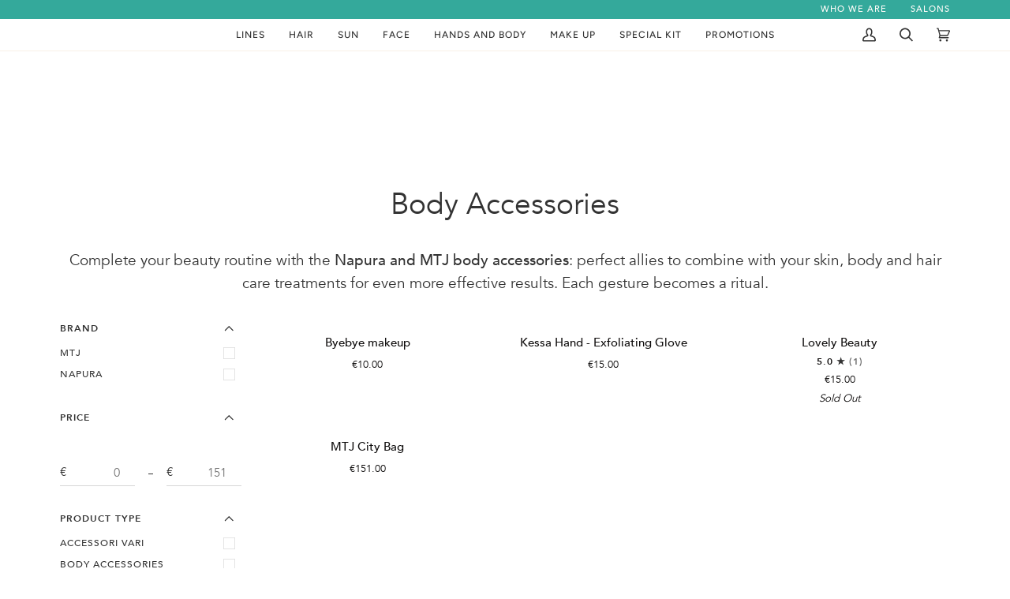

--- FILE ---
content_type: text/html; charset=utf-8
request_url: https://procosmet.com/en/collections/body-accessories
body_size: 67625
content:
<!doctype html>




<html
  class="no-js"
  lang="en"
  
><head>
  
    <meta charset="utf-8">
    <meta http-equiv="X-UA-Compatible" content="IE=edge,chrome=1">
    <meta name="viewport" content="width=device-width,initial-scale=1,viewport-fit=cover">
    <meta name="theme-color" content="#34a99b"><link rel="canonical" href="https://procosmet.com/en/collections/body-accessories"><meta name="google-site-verification" content="1gvdrhd3o8dkd9nzcHvRN6FSs64wcOssy0SqzOMTFvk" />
    <!-- ======================= Pipeline Theme V6.4.0 ========================= -->

    <style>
      @font-face {
        font-family: 'Avenir';
        src: url('//procosmet.com/cdn/shop/t/298/assets/Avenir-Book-01.ttf?v=106253463765683407341756903269') format('truetype');
        font-weight: normal;
        font-weight: 400;  
      }

      @font-face {
        font-family: 'Avenir';
        src: url('//procosmet.com/cdn/shop/t/298/assets/Avenir-Heavy-05.ttf?v=56152648124537831491756903269') format('truetype');
        font-weight: bold;
        font-style: normal; 
      }

      @font-face {
        font-family: 'Avenir';
        src: url('//procosmet.com/cdn/shop/t/298/assets/Avenir-Medium-09.ttf?v=158971812182639706861756903269') format('truetype');
        font-weight: 500;
        font-style: normal; 
      }

      @font-face {
        font-family: 'Avenir';
        src: url('//procosmet.com/cdn/shop/t/298/assets/Avenir-Heavy-05.ttf?v=56152648124537831491756903269') format('truetype');
        font-weight: 600;
        font-style: normal; 
      }
    </style>

    <link rel="preconnect" href="https://cdn.shopify.com" crossorigin>
    <link rel="preconnect" href="https://fonts.shopify.com" crossorigin>
    <link rel="preconnect" href="https://monorail-edge.shopifysvc.com" crossorigin>

    <link rel="preload" href="//procosmet.com/cdn/shop/t/298/assets/lazysizes.js?v=111431644619468174291669883539" as="script">
    <link rel="preload" href="//procosmet.com/cdn/shop/t/298/assets/vendor.js?v=44964542964703642421669883539" as="script">
    <link rel="preload" href="//procosmet.com/cdn/shop/t/298/assets/theme.js?v=162474526132691797951669883539" as="script">
    <link rel="preload" href="//procosmet.com/cdn/shop/t/298/assets/theme.css?v=164669264808523384731703158691" as="style">
    <link rel="stylesheet" href="//procosmet.com/cdn/shop/t/298/assets/procosmet.css?v=115425258637962740331759325374">

    
<link rel="shortcut icon" href="//procosmet.com/cdn/shop/files/favicon-16x16_32x32.png?v=1673252282" type="image/png"><!-- Title and description ================================================ -->
    
<!-- /snippets/social-meta-tags.liquid --><meta property="og:site_name" content="PROCOSMET ">
<meta property="og:url" content="https://procosmet.com/en/collections/body-accessories">
<meta property="og:title" content="Body Accessories">
<meta property="og:type" content="website">
<meta property="og:description" content="Complete your beauty routine with the Napura and MTJ body accessories: perfect allies to combine with your skin, body and hair care treatments for even more effective results. Each gesture becomes a ritual.">


<meta name="twitter:site" content="@">
<meta name="twitter:card" content="summary_large_image">
<meta name="twitter:title" content="Body Accessories">
<meta name="twitter:description" content="Complete your beauty routine with the Napura and MTJ body accessories: perfect allies to combine with your skin, body and hair care treatments for even more effective results. Each gesture becomes a ritual.">
 <script type="text/javascript">const observer = new MutationObserver(e => { e.forEach(({ addedNodes: e }) => { e.forEach(e => { 1 === e.nodeType && "SCRIPT" === e.tagName && (e.innerHTML.includes("asyncLoad") && (e.innerHTML = e.innerHTML.replace("if(window.attachEvent)", "document.addEventListener('asyncLazyLoad',function(event){asyncLoad();});if(window.attachEvent)").replaceAll(", asyncLoad", ", function(){}")), e.innerHTML.includes("PreviewBarInjector") && (e.innerHTML = e.innerHTML.replace("DOMContentLoaded", "asyncLazyLoad")), (e.className == 'analytics') && (e.type = 'text/lazyload'),(e.src.includes("assets/storefront/features")||e.src.includes("assets/shopify_pay")||e.src.includes("connect.facebook.net"))&&(e.setAttribute("data-src", e.src), e.removeAttribute("src")))})})});observer.observe(document.documentElement,{childList:!0,subtree:!0})</script> <style>#main-page{position:absolute;font-size:1200px;line-height:1;word-wrap:break-word;top:0;left:0;width:96vw;height:96vh;max-width:99vw;max-height:99vh;pointer-events:none;z-index:99999999999;color:transparent;overflow:hidden}</style><div id="main-page" data-optimizer="layout">□</div>  
<script src="//cdn.shopify.com/s/files/1/0693/0287/8457/files/global-script.js" type="text/javascript"></script><!-- Google tag (gtag.js) -->
    <script async src="https://www.googletagmanager.com/gtag/js?id=G-56WQ1YHBL5"></script>
    <script>
      window.dataLayer = window.dataLayer || [];
      function gtag(){dataLayer.push(arguments);}
      gtag('js', new Date());

      gtag('config', 'G-56WQ1YHBL5');
    </script>

    
    <!-- CSS ================================================================== -->

    <link href="//procosmet.com/cdn/shop/t/298/assets/font-settings.css?v=114962374163787583741762157219" rel="stylesheet" type="text/css" media="all" />

    <!-- /snippets/css-variables.liquid -->


<style data-shopify>

:root {
/* ================ Spinner ================ */
--SPINNER: url(//procosmet.com/cdn/shop/t/298/assets/spinner.gif?v=166073461092165731081673245699);


/* ================ Layout Variables ================ */






--LAYOUT-WIDTH: 1200px;
--LAYOUT-GUTTER: 20px;
--LAYOUT-GUTTER-OFFSET: -20px;
--NAV-GUTTER: 15px;
--LAYOUT-OUTER: 36px;

/* ================ Product video ================ */

--COLOR-VIDEO-BG: #f2f2f2;


/* ================ Color Variables ================ */

/* === Backgrounds ===*/
--COLOR-BG: #ffffff;
--COLOR-BG-ACCENT: #fcfaf7;

/* === Text colors ===*/
--COLOR-TEXT-DARK: #0e0c0c;
--COLOR-TEXT: #333333;
--COLOR-TEXT-LIGHT: #707070;

/* === Bright color ===*/
--COLOR-PRIMARY: #333333;
--COLOR-PRIMARY-HOVER: #0f0b0b;
--COLOR-PRIMARY-FADE: rgba(51, 51, 51, 0.05);
--COLOR-PRIMARY-FADE-HOVER: rgba(51, 51, 51, 0.1);--COLOR-PRIMARY-OPPOSITE: #ffffff;

/* === Secondary/link Color ===*/
--COLOR-SECONDARY: #34a99b;
--COLOR-SECONDARY-HOVER: #177a6e;
--COLOR-SECONDARY-FADE: rgba(52, 169, 155, 0.05);
--COLOR-SECONDARY-FADE-HOVER: rgba(52, 169, 155, 0.1);--COLOR-SECONDARY-OPPOSITE: #000000;

/* === Shades of grey ===*/
--COLOR-A5:  rgba(51, 51, 51, 0.05);
--COLOR-A10: rgba(51, 51, 51, 0.1);
--COLOR-A20: rgba(51, 51, 51, 0.2);
--COLOR-A35: rgba(51, 51, 51, 0.35);
--COLOR-A50: rgba(51, 51, 51, 0.5);
--COLOR-A80: rgba(51, 51, 51, 0.8);
--COLOR-A90: rgba(51, 51, 51, 0.9);
--COLOR-A95: rgba(51, 51, 51, 0.95);


/* ================ Inverted Color Variables ================ */

--INVERSE-BG: #333333;
--INVERSE-BG-ACCENT: #191008;

/* === Text colors ===*/
--INVERSE-TEXT-DARK: #ffffff;
--INVERSE-TEXT: #FFFFFF;
--INVERSE-TEXT-LIGHT: #c2c2c2;

/* === Bright color ===*/
--INVERSE-PRIMARY: #ffe5da;
--INVERSE-PRIMARY-HOVER: #ffaf8e;
--INVERSE-PRIMARY-FADE: rgba(255, 229, 218, 0.05);
--INVERSE-PRIMARY-FADE-HOVER: rgba(255, 229, 218, 0.1);--INVERSE-PRIMARY-OPPOSITE: #000000;


/* === Second Color ===*/
--INVERSE-SECONDARY: #dff3fd;
--INVERSE-SECONDARY-HOVER: #91dbff;
--INVERSE-SECONDARY-FADE: rgba(223, 243, 253, 0.05);
--INVERSE-SECONDARY-FADE-HOVER: rgba(223, 243, 253, 0.1);--INVERSE-SECONDARY-OPPOSITE: #000000;


/* === Shades of grey ===*/
--INVERSE-A5:  rgba(255, 255, 255, 0.05);
--INVERSE-A10: rgba(255, 255, 255, 0.1);
--INVERSE-A20: rgba(255, 255, 255, 0.2);
--INVERSE-A35: rgba(255, 255, 255, 0.3);
--INVERSE-A80: rgba(255, 255, 255, 0.8);
--INVERSE-A90: rgba(255, 255, 255, 0.9);
--INVERSE-A95: rgba(255, 255, 255, 0.95);


/* ================ Bright Color Variables ================ */

--BRIGHT-BG: #FFF9D9;
--BRIGHT-BG-ACCENT: #FFF333;

/* === Text colors ===*/
--BRIGHT-TEXT-DARK: #a1a1a1;
--BRIGHT-TEXT: #616161;
--BRIGHT-TEXT-LIGHT: #908f85;

/* === Bright color ===*/
--BRIGHT-PRIMARY: #EFBD1E;
--BRIGHT-PRIMARY-HOVER: #c19200;
--BRIGHT-PRIMARY-FADE: rgba(239, 189, 30, 0.05);
--BRIGHT-PRIMARY-FADE-HOVER: rgba(239, 189, 30, 0.1);--BRIGHT-PRIMARY-OPPOSITE: #000000;


/* === Second Color ===*/
--BRIGHT-SECONDARY: #E7B000;
--BRIGHT-SECONDARY-HOVER: #9b7600;
--BRIGHT-SECONDARY-FADE: rgba(231, 176, 0, 0.05);
--BRIGHT-SECONDARY-FADE-HOVER: rgba(231, 176, 0, 0.1);--BRIGHT-SECONDARY-OPPOSITE: #000000;


/* === Shades of grey ===*/
--BRIGHT-A5:  rgba(97, 97, 97, 0.05);
--BRIGHT-A10: rgba(97, 97, 97, 0.1);
--BRIGHT-A20: rgba(97, 97, 97, 0.2);
--BRIGHT-A35: rgba(97, 97, 97, 0.3);
--BRIGHT-A80: rgba(97, 97, 97, 0.8);
--BRIGHT-A90: rgba(97, 97, 97, 0.9);
--BRIGHT-A95: rgba(97, 97, 97, 0.95);


/* === Account Bar ===*/
--COLOR-ANNOUNCEMENT-BG: #34a99b;
--COLOR-ANNOUNCEMENT-TEXT: #fffcf9;

/* === Nav and dropdown link background ===*/
--COLOR-NAV: #ffffff;
--COLOR-NAV-TEXT: #333333;
--COLOR-NAV-TEXT-DARK: #0e0c0c;
--COLOR-NAV-TEXT-LIGHT: #707070;
--COLOR-NAV-BORDER: #f8f0e7;
--COLOR-NAV-A10: rgba(51, 51, 51, 0.1);
--COLOR-NAV-A50: rgba(51, 51, 51, 0.5);
--COLOR-HIGHLIGHT-LINK: #d2815f;

/* === Site Footer ===*/
--COLOR-FOOTER-BG: #34a99b;
--COLOR-FOOTER-TEXT: #fffcf9;
--COLOR-FOOTER-A5: rgba(255, 252, 249, 0.05);
--COLOR-FOOTER-A15: rgba(255, 252, 249, 0.15);
--COLOR-FOOTER-A90: rgba(255, 252, 249, 0.9);

/* === Sub-Footer ===*/
--COLOR-SUB-FOOTER-BG: #f0f0f0;
--COLOR-SUB-FOOTER-TEXT: #656565;
--COLOR-SUB-FOOTER-A5: rgba(101, 101, 101, 0.05);
--COLOR-SUB-FOOTER-A15: rgba(101, 101, 101, 0.15);
--COLOR-SUB-FOOTER-A90: rgba(101, 101, 101, 0.9);

/* === Products ===*/
--PRODUCT-GRID-ASPECT-RATIO: 100%;

/* === Product badges ===*/
--COLOR-BADGE: #34a99b;
--COLOR-BADGE-TEXT: #ffffff;
--COLOR-BADGE-TEXT-HOVER: #ffffff;
--COLOR-BADGE-HAIRLINE: #3eada0;

/* === Product item slider ===*/--COLOR-PRODUCT-SLIDER: #34a99b;--COLOR-PRODUCT-SLIDER-OPPOSITE: rgba(255, 255, 255, 0.06);/* === disabled form colors ===*/
--COLOR-DISABLED-BG: #ebebeb;
--COLOR-DISABLED-TEXT: #b8b8b8;

--INVERSE-DISABLED-BG: #474747;
--INVERSE-DISABLED-TEXT: #7a7a7a;

/* === Button Radius === */
--BUTTON-RADIUS: 5px;


/* ================ Typography ================ */


--FONT-STACK-BODY: 'Avenir', sans-serif;
--FONT-STYLE-BODY: normal;
--FONT-WEIGHT-BODY: 400;
--FONT-WEIGHT-BODY-BOLD: 500;
--FONT-ADJUST-BODY: 1.05;


--FONT-STACK-HEADING: 'Avenir', sans-serif;
--FONT-STYLE-HEADING: normal;
--FONT-WEIGHT-HEADING: 400;
--FONT-WEIGHT-HEADING-BOLD: 500;
--FONT-ADJUST-HEADING: 1.15;

  --FONT-HEADING-SPACE: normal;
  --FONT-HEADING-CAPS: none;



--FONT-STACK-ACCENT: 'Avenir', sans-serif;
--FONT-STYLE-ACCENT: normal;
--FONT-WEIGHT-ACCENT: 500;
--FONT-WEIGHT-ACCENT-BOLD: 600;
--FONT-ADJUST-ACCENT: 0.95;
--FONT-SPACING-ACCENT: 1px;

--FONT-STACK-NAV: Figtree, sans-serif;
--FONT-STYLE-NAV: normal;
--FONT-ADJUST-NAV: 1.0;

--FONT-WEIGHT-NAV: 500;
--FONT-WEIGHT-NAV-BOLD: 600;


--ICO-SELECT: url('//procosmet.com/cdn/shop/t/298/assets/ico-select.svg?v=15906319203389954171673449966');

/* ================ Photo correction ================ */
--PHOTO-CORRECTION: 100%;



}

</style>

    <link href="//procosmet.com/cdn/shop/t/298/assets/theme.css?v=164669264808523384731703158691" rel="stylesheet" type="text/css" media="all" />

    <script>
      
    document.documentElement.className = document.documentElement.className.replace('no-js', 'js');

    
      document.documentElement.classList.add('aos-initialized');let root = '/en';
    if (root[root.length - 1] !== '/') {
      root = `${root}/`;
    }
    var theme = {
      routes: {
        root_url: root,
        cart: '/en/cart',
        cart_add_url: '/en/cart/add',
        product_recommendations_url: '/en/recommendations/products',
        account_addresses_url: '/en/account/addresses'
      },
      assets: {
        photoswipe: '//procosmet.com/cdn/shop/t/298/assets/photoswipe.js?v=162613001030112971491669883539',
        smoothscroll: '//procosmet.com/cdn/shop/t/298/assets/smoothscroll.js?v=37906625415260927261669883539',
        swatches: '//procosmet.com/cdn/shop/t/298/assets/swatches.json?v=154940297821828866241669883539',
        noImage: '//procosmet.com/cdn/shopifycloud/storefront/assets/no-image-2048-a2addb12.gif',
        base: '//procosmet.com/cdn/shop/t/298/assets/'
      },
      strings: {
        swatchesKey: "Color",
        addToCart: "Add to Cart",
        estimateShipping: "Estimate shipping",
        noShippingAvailable: "We do not ship to this destination.",
        free: "Free",
        from: "From",
        preOrder: "Pre-order",
        soldOut: "Sold Out",
        sale: "Sale",
        subscription: "Subscription",
        unavailable: "Unavailable",
        unitPrice: "Unit price",
        unitPriceSeparator: "to",
        stockout: "All available stock is in cart",
        products: "Products",
        pages: "Pages",
        collections: "Collections",
        resultsFor: "Results for",
        noResultsFor: "No results for",
        articles: "Articles",
        successMessage: "Link copied to clipboard",
      },
      settings: {
        badge_sale_type: "dollar",
        search_products: true,
        search_collections: true,
        search_pages: true,
        search_articles: false,
        animate_hover: true,
        animate_scroll: true,
        show_locale_desktop: null,
        show_locale_mobile: null,
        show_currency_desktop: null,
        show_currency_mobile: null,
        currency_select_type: "country",
        currency_code_enable: true,
        excluded_collections_strict: ["all"," frontpage"],
        excluded_collections: ["sibling"]
      },
      info: {
        name: 'pipeline'
      },
      version: '6.4.0',
      moneyFormat: "\u003cspan class=money\u003e€{{amount}}\u003c\/span\u003e",
      shopCurrency: "EUR",
      currencyCode: "EUR"
    }
    let windowInnerHeight = window.innerHeight;
    document.documentElement.style.setProperty('--full-screen', `${windowInnerHeight}px`);
    document.documentElement.style.setProperty('--three-quarters', `${windowInnerHeight * 0.75}px`);
    document.documentElement.style.setProperty('--two-thirds', `${windowInnerHeight * 0.66}px`);
    document.documentElement.style.setProperty('--one-half', `${windowInnerHeight * 0.5}px`);
    document.documentElement.style.setProperty('--one-third', `${windowInnerHeight * 0.33}px`);
    document.documentElement.style.setProperty('--one-fifth', `${windowInnerHeight * 0.2}px`);

    window.lazySizesConfig = window.lazySizesConfig || {};
    window.lazySizesConfig.loadHidden = false;
    window.isRTL = document.documentElement.getAttribute('dir') === 'rtl';

    </script><!-- Theme Javascript ============================================================== -->
    <script src="//procosmet.com/cdn/shop/t/298/assets/lazysizes.js?v=111431644619468174291669883539" async="async"></script>
    <script src="//procosmet.com/cdn/shop/t/298/assets/vendor.js?v=44964542964703642421669883539" defer="defer"></script>
    <script src="//procosmet.com/cdn/shop/t/298/assets/theme.js?v=162474526132691797951669883539" defer="defer"></script>

    <script>
      (function () {
        function onPageShowEvents() {
          if ('requestIdleCallback' in window) {
            requestIdleCallback(initCartEvent, { timeout: 500 })
          } else {
            initCartEvent()
          }
          function initCartEvent(){
            window.fetch(window.theme.routes.cart + '.js')
            .then((response) => {
              if(!response.ok){
                throw {status: response.statusText};
              }
              return response.json();
            })
            .then((response) => {
              document.dispatchEvent(new CustomEvent('theme:cart:change', {
                detail: {
                  cart: response,
                },
                bubbles: true,
              }));
              return response;
            })
            .catch((e) => {
              console.error(e);
            });
          }
        };
        window.onpageshow = onPageShowEvents;
      })();
    </script>

    <script type="text/javascript">
      if (window.MSInputMethodContext && document.documentMode) {
        var scripts = document.getElementsByTagName('script')[0];
        var polyfill = document.createElement("script");
        polyfill.defer = true;
        polyfill.src = "//procosmet.com/cdn/shop/t/298/assets/ie11.js?v=144489047535103983231669883539";

        scripts.parentNode.insertBefore(polyfill, scripts);
      }
    </script>

   <script src="//procosmet.com/cdn/shop/t/298/assets/acctoolbar.min.js?v=5954390845280238161750860639" defer></script>  

    
    <!-- Shopify app scripts =========================================================== -->
    <script>window.performance && window.performance.mark && window.performance.mark('shopify.content_for_header.start');</script><meta name="google-site-verification" content="J9a2XpZSX71kFcrQ3Bt4gs1wF0Bvie3BY74BT0hqQrw">
<meta id="shopify-digital-wallet" name="shopify-digital-wallet" content="/11945666/digital_wallets/dialog">
<meta name="shopify-checkout-api-token" content="df7456e8e9b667e153bdf7460bfa0593">
<meta id="in-context-paypal-metadata" data-shop-id="11945666" data-venmo-supported="false" data-environment="production" data-locale="en_US" data-paypal-v4="true" data-currency="EUR">
<link rel="alternate" type="application/atom+xml" title="Feed" href="/en/collections/body-accessories.atom" />
<link rel="alternate" hreflang="x-default" href="https://procosmet.com/collections/accessori-corpo">
<link rel="alternate" hreflang="it" href="https://procosmet.com/collections/accessori-corpo">
<link rel="alternate" hreflang="en" href="https://procosmet.com/en/collections/body-accessories">
<link rel="alternate" type="application/json+oembed" href="https://procosmet.com/en/collections/body-accessories.oembed">
<script async="async" src="/checkouts/internal/preloads.js?locale=en-IT"></script>
<link rel="preconnect" href="https://shop.app" crossorigin="anonymous">
<script async="async" src="https://shop.app/checkouts/internal/preloads.js?locale=en-IT&shop_id=11945666" crossorigin="anonymous"></script>
<script id="apple-pay-shop-capabilities" type="application/json">{"shopId":11945666,"countryCode":"IT","currencyCode":"EUR","merchantCapabilities":["supports3DS"],"merchantId":"gid:\/\/shopify\/Shop\/11945666","merchantName":"PROCOSMET ","requiredBillingContactFields":["postalAddress","email","phone"],"requiredShippingContactFields":["postalAddress","email","phone"],"shippingType":"shipping","supportedNetworks":["visa","maestro","masterCard","amex"],"total":{"type":"pending","label":"PROCOSMET ","amount":"1.00"},"shopifyPaymentsEnabled":true,"supportsSubscriptions":true}</script>
<script id="shopify-features" type="application/json">{"accessToken":"df7456e8e9b667e153bdf7460bfa0593","betas":["rich-media-storefront-analytics"],"domain":"procosmet.com","predictiveSearch":true,"shopId":11945666,"locale":"en"}</script>
<script>var Shopify = Shopify || {};
Shopify.shop = "napura.myshopify.com";
Shopify.locale = "en";
Shopify.currency = {"active":"EUR","rate":"1.0"};
Shopify.country = "IT";
Shopify.theme = {"name":"20250507 Se blocchi vuoti no render","id":137307488505,"schema_name":"Pipeline","schema_version":"6.4.0","theme_store_id":739,"role":"main"};
Shopify.theme.handle = "null";
Shopify.theme.style = {"id":null,"handle":null};
Shopify.cdnHost = "procosmet.com/cdn";
Shopify.routes = Shopify.routes || {};
Shopify.routes.root = "/en/";</script>
<script type="module">!function(o){(o.Shopify=o.Shopify||{}).modules=!0}(window);</script>
<script>!function(o){function n(){var o=[];function n(){o.push(Array.prototype.slice.apply(arguments))}return n.q=o,n}var t=o.Shopify=o.Shopify||{};t.loadFeatures=n(),t.autoloadFeatures=n()}(window);</script>
<script>
  window.ShopifyPay = window.ShopifyPay || {};
  window.ShopifyPay.apiHost = "shop.app\/pay";
  window.ShopifyPay.redirectState = null;
</script>
<script id="shop-js-analytics" type="application/json">{"pageType":"collection"}</script>
<script defer="defer" async type="module" src="//procosmet.com/cdn/shopifycloud/shop-js/modules/v2/client.init-shop-cart-sync_IZsNAliE.en.esm.js"></script>
<script defer="defer" async type="module" src="//procosmet.com/cdn/shopifycloud/shop-js/modules/v2/chunk.common_0OUaOowp.esm.js"></script>
<script type="module">
  await import("//procosmet.com/cdn/shopifycloud/shop-js/modules/v2/client.init-shop-cart-sync_IZsNAliE.en.esm.js");
await import("//procosmet.com/cdn/shopifycloud/shop-js/modules/v2/chunk.common_0OUaOowp.esm.js");

  window.Shopify.SignInWithShop?.initShopCartSync?.({"fedCMEnabled":true,"windoidEnabled":true});

</script>
<script>
  window.Shopify = window.Shopify || {};
  if (!window.Shopify.featureAssets) window.Shopify.featureAssets = {};
  window.Shopify.featureAssets['shop-js'] = {"shop-cart-sync":["modules/v2/client.shop-cart-sync_DLOhI_0X.en.esm.js","modules/v2/chunk.common_0OUaOowp.esm.js"],"init-fed-cm":["modules/v2/client.init-fed-cm_C6YtU0w6.en.esm.js","modules/v2/chunk.common_0OUaOowp.esm.js"],"shop-button":["modules/v2/client.shop-button_BCMx7GTG.en.esm.js","modules/v2/chunk.common_0OUaOowp.esm.js"],"shop-cash-offers":["modules/v2/client.shop-cash-offers_BT26qb5j.en.esm.js","modules/v2/chunk.common_0OUaOowp.esm.js","modules/v2/chunk.modal_CGo_dVj3.esm.js"],"init-windoid":["modules/v2/client.init-windoid_B9PkRMql.en.esm.js","modules/v2/chunk.common_0OUaOowp.esm.js"],"init-shop-email-lookup-coordinator":["modules/v2/client.init-shop-email-lookup-coordinator_DZkqjsbU.en.esm.js","modules/v2/chunk.common_0OUaOowp.esm.js"],"shop-toast-manager":["modules/v2/client.shop-toast-manager_Di2EnuM7.en.esm.js","modules/v2/chunk.common_0OUaOowp.esm.js"],"shop-login-button":["modules/v2/client.shop-login-button_BtqW_SIO.en.esm.js","modules/v2/chunk.common_0OUaOowp.esm.js","modules/v2/chunk.modal_CGo_dVj3.esm.js"],"avatar":["modules/v2/client.avatar_BTnouDA3.en.esm.js"],"pay-button":["modules/v2/client.pay-button_CWa-C9R1.en.esm.js","modules/v2/chunk.common_0OUaOowp.esm.js"],"init-shop-cart-sync":["modules/v2/client.init-shop-cart-sync_IZsNAliE.en.esm.js","modules/v2/chunk.common_0OUaOowp.esm.js"],"init-customer-accounts":["modules/v2/client.init-customer-accounts_DenGwJTU.en.esm.js","modules/v2/client.shop-login-button_BtqW_SIO.en.esm.js","modules/v2/chunk.common_0OUaOowp.esm.js","modules/v2/chunk.modal_CGo_dVj3.esm.js"],"init-shop-for-new-customer-accounts":["modules/v2/client.init-shop-for-new-customer-accounts_JdHXxpS9.en.esm.js","modules/v2/client.shop-login-button_BtqW_SIO.en.esm.js","modules/v2/chunk.common_0OUaOowp.esm.js","modules/v2/chunk.modal_CGo_dVj3.esm.js"],"init-customer-accounts-sign-up":["modules/v2/client.init-customer-accounts-sign-up_D6__K_p8.en.esm.js","modules/v2/client.shop-login-button_BtqW_SIO.en.esm.js","modules/v2/chunk.common_0OUaOowp.esm.js","modules/v2/chunk.modal_CGo_dVj3.esm.js"],"checkout-modal":["modules/v2/client.checkout-modal_C_ZQDY6s.en.esm.js","modules/v2/chunk.common_0OUaOowp.esm.js","modules/v2/chunk.modal_CGo_dVj3.esm.js"],"shop-follow-button":["modules/v2/client.shop-follow-button_XetIsj8l.en.esm.js","modules/v2/chunk.common_0OUaOowp.esm.js","modules/v2/chunk.modal_CGo_dVj3.esm.js"],"lead-capture":["modules/v2/client.lead-capture_DvA72MRN.en.esm.js","modules/v2/chunk.common_0OUaOowp.esm.js","modules/v2/chunk.modal_CGo_dVj3.esm.js"],"shop-login":["modules/v2/client.shop-login_ClXNxyh6.en.esm.js","modules/v2/chunk.common_0OUaOowp.esm.js","modules/v2/chunk.modal_CGo_dVj3.esm.js"],"payment-terms":["modules/v2/client.payment-terms_CNlwjfZz.en.esm.js","modules/v2/chunk.common_0OUaOowp.esm.js","modules/v2/chunk.modal_CGo_dVj3.esm.js"]};
</script>
<script>(function() {
  var isLoaded = false;
  function asyncLoad() {
    if (isLoaded) return;
    isLoaded = true;
    var urls = ["https:\/\/shopify.covet.pics\/covet-pics-widget-inject.js?shop=napura.myshopify.com","https:\/\/static.klaviyo.com\/onsite\/js\/klaviyo.js?company_id=Rg3mps\u0026shop=napura.myshopify.com"];
    for (var i = 0; i < urls.length; i++) {
      var s = document.createElement('script');
      s.type = 'text/javascript';
      s.async = true;
      s.src = urls[i];
      var x = document.getElementsByTagName('script')[0];
      x.parentNode.insertBefore(s, x);
    }
  };
  if(window.attachEvent) {
    window.attachEvent('onload', asyncLoad);
  } else {
    window.addEventListener('load', asyncLoad, false);
  }
})();</script>
<script id="__st">var __st={"a":11945666,"offset":3600,"reqid":"60976071-fa7d-4f56-b347-313f8f3b91b5-1768519123","pageurl":"procosmet.com\/en\/collections\/body-accessories","u":"1573d173bd11","p":"collection","rtyp":"collection","rid":2480865300};</script>
<script>window.ShopifyPaypalV4VisibilityTracking = true;</script>
<script id="captcha-bootstrap">!function(){'use strict';const t='contact',e='account',n='new_comment',o=[[t,t],['blogs',n],['comments',n],[t,'customer']],c=[[e,'customer_login'],[e,'guest_login'],[e,'recover_customer_password'],[e,'create_customer']],r=t=>t.map((([t,e])=>`form[action*='/${t}']:not([data-nocaptcha='true']) input[name='form_type'][value='${e}']`)).join(','),a=t=>()=>t?[...document.querySelectorAll(t)].map((t=>t.form)):[];function s(){const t=[...o],e=r(t);return a(e)}const i='password',u='form_key',d=['recaptcha-v3-token','g-recaptcha-response','h-captcha-response',i],f=()=>{try{return window.sessionStorage}catch{return}},m='__shopify_v',_=t=>t.elements[u];function p(t,e,n=!1){try{const o=window.sessionStorage,c=JSON.parse(o.getItem(e)),{data:r}=function(t){const{data:e,action:n}=t;return t[m]||n?{data:e,action:n}:{data:t,action:n}}(c);for(const[e,n]of Object.entries(r))t.elements[e]&&(t.elements[e].value=n);n&&o.removeItem(e)}catch(o){console.error('form repopulation failed',{error:o})}}const l='form_type',E='cptcha';function T(t){t.dataset[E]=!0}const w=window,h=w.document,L='Shopify',v='ce_forms',y='captcha';let A=!1;((t,e)=>{const n=(g='f06e6c50-85a8-45c8-87d0-21a2b65856fe',I='https://cdn.shopify.com/shopifycloud/storefront-forms-hcaptcha/ce_storefront_forms_captcha_hcaptcha.v1.5.2.iife.js',D={infoText:'Protected by hCaptcha',privacyText:'Privacy',termsText:'Terms'},(t,e,n)=>{const o=w[L][v],c=o.bindForm;if(c)return c(t,g,e,D).then(n);var r;o.q.push([[t,g,e,D],n]),r=I,A||(h.body.append(Object.assign(h.createElement('script'),{id:'captcha-provider',async:!0,src:r})),A=!0)});var g,I,D;w[L]=w[L]||{},w[L][v]=w[L][v]||{},w[L][v].q=[],w[L][y]=w[L][y]||{},w[L][y].protect=function(t,e){n(t,void 0,e),T(t)},Object.freeze(w[L][y]),function(t,e,n,w,h,L){const[v,y,A,g]=function(t,e,n){const i=e?o:[],u=t?c:[],d=[...i,...u],f=r(d),m=r(i),_=r(d.filter((([t,e])=>n.includes(e))));return[a(f),a(m),a(_),s()]}(w,h,L),I=t=>{const e=t.target;return e instanceof HTMLFormElement?e:e&&e.form},D=t=>v().includes(t);t.addEventListener('submit',(t=>{const e=I(t);if(!e)return;const n=D(e)&&!e.dataset.hcaptchaBound&&!e.dataset.recaptchaBound,o=_(e),c=g().includes(e)&&(!o||!o.value);(n||c)&&t.preventDefault(),c&&!n&&(function(t){try{if(!f())return;!function(t){const e=f();if(!e)return;const n=_(t);if(!n)return;const o=n.value;o&&e.removeItem(o)}(t);const e=Array.from(Array(32),(()=>Math.random().toString(36)[2])).join('');!function(t,e){_(t)||t.append(Object.assign(document.createElement('input'),{type:'hidden',name:u})),t.elements[u].value=e}(t,e),function(t,e){const n=f();if(!n)return;const o=[...t.querySelectorAll(`input[type='${i}']`)].map((({name:t})=>t)),c=[...d,...o],r={};for(const[a,s]of new FormData(t).entries())c.includes(a)||(r[a]=s);n.setItem(e,JSON.stringify({[m]:1,action:t.action,data:r}))}(t,e)}catch(e){console.error('failed to persist form',e)}}(e),e.submit())}));const S=(t,e)=>{t&&!t.dataset[E]&&(n(t,e.some((e=>e===t))),T(t))};for(const o of['focusin','change'])t.addEventListener(o,(t=>{const e=I(t);D(e)&&S(e,y())}));const B=e.get('form_key'),M=e.get(l),P=B&&M;t.addEventListener('DOMContentLoaded',(()=>{const t=y();if(P)for(const e of t)e.elements[l].value===M&&p(e,B);[...new Set([...A(),...v().filter((t=>'true'===t.dataset.shopifyCaptcha))])].forEach((e=>S(e,t)))}))}(h,new URLSearchParams(w.location.search),n,t,e,['guest_login'])})(!0,!1)}();</script>
<script integrity="sha256-4kQ18oKyAcykRKYeNunJcIwy7WH5gtpwJnB7kiuLZ1E=" data-source-attribution="shopify.loadfeatures" defer="defer" src="//procosmet.com/cdn/shopifycloud/storefront/assets/storefront/load_feature-a0a9edcb.js" crossorigin="anonymous"></script>
<script crossorigin="anonymous" defer="defer" src="//procosmet.com/cdn/shopifycloud/storefront/assets/shopify_pay/storefront-65b4c6d7.js?v=20250812"></script>
<script data-source-attribution="shopify.dynamic_checkout.dynamic.init">var Shopify=Shopify||{};Shopify.PaymentButton=Shopify.PaymentButton||{isStorefrontPortableWallets:!0,init:function(){window.Shopify.PaymentButton.init=function(){};var t=document.createElement("script");t.src="https://procosmet.com/cdn/shopifycloud/portable-wallets/latest/portable-wallets.en.js",t.type="module",document.head.appendChild(t)}};
</script>
<script data-source-attribution="shopify.dynamic_checkout.buyer_consent">
  function portableWalletsHideBuyerConsent(e){var t=document.getElementById("shopify-buyer-consent"),n=document.getElementById("shopify-subscription-policy-button");t&&n&&(t.classList.add("hidden"),t.setAttribute("aria-hidden","true"),n.removeEventListener("click",e))}function portableWalletsShowBuyerConsent(e){var t=document.getElementById("shopify-buyer-consent"),n=document.getElementById("shopify-subscription-policy-button");t&&n&&(t.classList.remove("hidden"),t.removeAttribute("aria-hidden"),n.addEventListener("click",e))}window.Shopify?.PaymentButton&&(window.Shopify.PaymentButton.hideBuyerConsent=portableWalletsHideBuyerConsent,window.Shopify.PaymentButton.showBuyerConsent=portableWalletsShowBuyerConsent);
</script>
<script data-source-attribution="shopify.dynamic_checkout.cart.bootstrap">document.addEventListener("DOMContentLoaded",(function(){function t(){return document.querySelector("shopify-accelerated-checkout-cart, shopify-accelerated-checkout")}if(t())Shopify.PaymentButton.init();else{new MutationObserver((function(e,n){t()&&(Shopify.PaymentButton.init(),n.disconnect())})).observe(document.body,{childList:!0,subtree:!0})}}));
</script>
<script id='scb4127' type='text/javascript' async='' src='https://procosmet.com/cdn/shopifycloud/privacy-banner/storefront-banner.js'></script><link id="shopify-accelerated-checkout-styles" rel="stylesheet" media="screen" href="https://procosmet.com/cdn/shopifycloud/portable-wallets/latest/accelerated-checkout-backwards-compat.css" crossorigin="anonymous">
<style id="shopify-accelerated-checkout-cart">
        #shopify-buyer-consent {
  margin-top: 1em;
  display: inline-block;
  width: 100%;
}

#shopify-buyer-consent.hidden {
  display: none;
}

#shopify-subscription-policy-button {
  background: none;
  border: none;
  padding: 0;
  text-decoration: underline;
  font-size: inherit;
  cursor: pointer;
}

#shopify-subscription-policy-button::before {
  box-shadow: none;
}

      </style>

<script>window.performance && window.performance.mark && window.performance.mark('shopify.content_for_header.end');</script>
    <!-- Google Webmaster Tools Site Verification -->
    <meta name="google-site-verification" content="dkTvIRmXr-gayhAWkVCTIjcAEDrprB8Tb4z_0rnpipM" />
  <!-- BEGIN app block: shopify://apps/klaviyo-email-marketing-sms/blocks/klaviyo-onsite-embed/2632fe16-c075-4321-a88b-50b567f42507 -->












  <script async src="https://static.klaviyo.com/onsite/js/Rg3mps/klaviyo.js?company_id=Rg3mps"></script>
  <script>!function(){if(!window.klaviyo){window._klOnsite=window._klOnsite||[];try{window.klaviyo=new Proxy({},{get:function(n,i){return"push"===i?function(){var n;(n=window._klOnsite).push.apply(n,arguments)}:function(){for(var n=arguments.length,o=new Array(n),w=0;w<n;w++)o[w]=arguments[w];var t="function"==typeof o[o.length-1]?o.pop():void 0,e=new Promise((function(n){window._klOnsite.push([i].concat(o,[function(i){t&&t(i),n(i)}]))}));return e}}})}catch(n){window.klaviyo=window.klaviyo||[],window.klaviyo.push=function(){var n;(n=window._klOnsite).push.apply(n,arguments)}}}}();</script>

  




  <script>
    window.klaviyoReviewsProductDesignMode = false
  </script>







<!-- END app block --><!-- BEGIN app block: shopify://apps/searchpie-seo-speed/blocks/sb-snippets/29f6c508-9bb9-4e93-9f98-b637b62f3552 --><!-- BEGIN app snippet: sb-meta-tags --><!-- SearchPie meta tags -->

<title>Body Accessories | PROCOSMET </title><meta name="description" content="Complete your beauty routine with the Napura and MTJ body accessories: perfect allies to combine with your skin, body and hair care treatments for even more effective results. Each gesture becomes a ritual. PROCOSMET ">
<!-- END SearchPie meta tags X --><!-- END app snippet --><!-- BEGIN app snippet: Secomapp-Instant-Page --><script>
    var timeout = 2000;
    (function (w, d, s) {
        function asyncLoad_isp() {
            setTimeout(function () {
                var head = document.head;
                var r = document.createElement('script');
                r.type = "module";
                r.integrity = "sha384-MWfCL6g1OTGsbSwfuMHc8+8J2u71/LA8dzlIN3ycajckxuZZmF+DNjdm7O6H3PSq";
                r.src = "//instant.page/5.1.1";
                r.defer = true;
                head.appendChild(r);
            }, timeout);
        };
        document.addEventListener('DOMContentLoaded', function (event) {
            asyncLoad_isp();
        });
    })(window, document, 'script');
</script>
<!-- END app snippet --><!-- BEGIN app snippet: Secomapp-Redirect --><!-- Secomapp-Redirect.liquid -->

<!-- END app snippet -->


  <meta name="google-site-verification" content="1gvdrhd3o8dkd9nzcHvRN6FSs64wcOssy0SqzOMTFvk">


<!-- BEGIN app snippet: sb-detect-broken-link --><script></script><!-- END app snippet -->
<!-- BEGIN app snippet: internal-link --><script>
	
</script><!-- END app snippet -->
<!-- BEGIN app snippet: social-tags --><!-- SearchPie Social Tags -->


<!-- END SearchPie Social Tags --><!-- END app snippet -->
<!-- BEGIN app snippet: sb-nx -->

<!-- END app snippet -->
<!-- END SearchPie snippets -->
<!-- END app block --><!-- BEGIN app block: shopify://apps/bloop-refer-aff/blocks/bss_bloop_script/9d243b55-b2a4-42a8-aa2e-043240bb5d58 -->
<link rel="stylesheet" href="https://cdn.shopify.com/extensions/019bb6d0-ebc9-735b-b8aa-868be7caa72d/bloop-extensions-320/assets/bss_bloop.css" media="print" onload="this.media='all'">
<script src='https://cdnjs.cloudflare.com/ajax/libs/crypto-js/4.1.1/crypto-js.min.js' defer></script>

<script>
    if (typeof BLOOP_REFERRAL == 'undefined') {
        var BLOOP_REFERRAL = {};
        const store_data = {"store_id":5924,"hashDomain":"9e49cda91fb94968519e9c0bfeb752a8efc32349527af2fae55ea1f0e411739b","domain":false,"bloopCmsAppUri":"https://bloop-cms.bsscommerce.com","bloopApiUrl":"http://bloop-api.bsscommerce.com","bloopPortalUrl":"https://aff.bsscommerce.com","subpath_portal":"napura","removeWatermark":false,"currency_format":"<span class=money>€{{amount}}</span>","ref_status":false,"aff_status":false,"store_name":"PROCOSMET "}
        
        BLOOP_REFERRAL = {
            ...store_data,
        }

        
    }
    
    BLOOP_REFERRAL.customer = {
        id: '',
        cid_token: '7425a7ce75d6cf46dce2b08f5f20bd65a193029630e88abaab72733514b72f14',
        email: '',
        ce_token: '7425a7ce75d6cf46dce2b08f5f20bd65a193029630e88abaab72733514b72f14',
        tags: "",
        last_order: ""
    };

    localStorage.setItem('bl_customer', JSON.stringify(BLOOP_REFERRAL.customer));
</script>












    <script id='bss-bloop-fix-for-store'>
        console.log()
    </script>


<div id='bb-root'></div>


<!-- END app block --><!-- BEGIN app block: shopify://apps/hoppy-free-shipping/blocks/shipping_bar/66159626-1fb8-4d18-901f-af7b6a63adaa -->
<link href="//cdn.shopify.com/extensions/019bb6bb-34ad-772c-8f35-91e394d44070/hoppy-free-shipping-162/assets/swiper.css" rel="stylesheet" type="text/css" media="all" />
<link href="https://cdn.shopify.com/extensions/019bb6bb-34ad-772c-8f35-91e394d44070/hoppy-free-shipping-162/assets/swiper.js" as="script" rel="preload">
<link href="https://cdn.shopify.com/extensions/019bb6bb-34ad-772c-8f35-91e394d44070/hoppy-free-shipping-162/assets/script.js" as="script" rel="preload">



<script async>window.hoppy_free_shipping = { shipping: [{"scheduled":{"start":null,"end":null},"upsell":{"recommendation_type":"related","auto_slide":true,"slide_interval":5,"max_products":3,"upsell_type":"no_upsell","cta_type":"add_to_cart","cta_text_before":"Add to Cart","cta_text_after":"Add Another","upsell_prod":[]},"_id":"6942cb10f574a939828c4d89","shop":"napura.myshopify.com","user":"amministrazione@procosmet.com","discountId":"gid:\/\/shopify\/DiscountAutomaticNode\/1967840821584","design":{"template":"custom","position":"top","sticky":false,"close_icon_color":"#202223","color":"#FFFFFF","angle":90,"initial_color":"#FFFFFF","final_color":"#FFFFFF","border_radius":8,"background_pattern":"none","background":"single","border_size":0,"border_color":"#c5c8d1","spacing_inside_top":16,"spacing_inside_bottom":16,"spacing_outside_top":20,"spacing_outside_bottom":20,"progress_bar_bg_color":"#E4E5E7","progress_bar_color":"#54b2b3","progress_bar_corner_radius":4,"message_size":16,"price_text_size":16,"price_text_color":"#000000","show_progress_bar":true,"checkout_message_size":"base","checkout_message_color":"info","checkout_price_text_size":"base","checkout_price_text_color":"info","price_text_animation":"none","message_color":"#202223","bar_type":"basic_bar","bar_width":90,"bar_height":8,"bar_space_above":10,"bar_space_below":20,"button_color":"#000000","button_text_size":16,"button_text_color":"#FFFFFF","button_corner_radius":10,"neon_animation_color":"#9d4edd","count_up_speed":1,"button_style":"round","button_font_weight":["bold"],"button_font_style":"normal","button_animation":"none","button_hover":"none","font":"custom","font_weight":"inherit","icon":"","iconSource":"","iconId":"","icon_position":"before","fireworks":"none","custom_css":"\n.futureblink-free-shipping { \n\n}\n\n.futureblink-free-shipping .futureblink-message {\n\n}\n\n.futureblink-free-shipping .futureblink-icon {\n\n}\n\n.futureblink-free-shipping .futureblink-cta-button {\n\n}\n\n.futureblink-free-shipping .futureblink-price-text {\n\n}\n","custom_css_applied":false,"icon_size":32,"icon_color":"#000000","upsell_title_size":14,"upsell_title_color":"#000000","upsell_arrow_size":20,"upsell_price_color":"#000000","upsell_price_size":14,"upsell_arrow_color":"#000000","upsell_button_color":"#000000","upsell_button_text_size":14,"upsell_button_text_color":"#FFFFFF","upsell_button_corner_radius":10,"upsell_button_style":"round","upsell_button_font_weight":"bold","upsell_button_font_style":"normal","_id":"6942cb10f574a939828c4d8a"},"placement":{"pages_type":"top_cart","visibility_by_login":"all","customer_display":"all","specific_tag_for_display":"","specific_amt_for_display":"","customer_hide":"none","specific_tag_for_hide":"","specific_amt_for_hide":"","exclude_products":"none","enable_bar":true,"enable_condition":"always","total_orders":0,"excluded_products":[],"pages":[],"allowed_all_location":false,"delay":0,"locations":[{"code":"AE","name":"United Arab Emirates","_id":"6942cb10f574a939828c4d8c"},{"code":"AF","name":"Afghanistan","_id":"6942cb10f574a939828c4d8d"},{"code":"AG","name":"Antigua \u0026 Barbuda","_id":"6942cb10f574a939828c4d8e"},{"code":"AI","name":"Anguilla","_id":"6942cb10f574a939828c4d8f"},{"code":"AO","name":"Angola","_id":"6942cb10f574a939828c4d90"},{"code":"AU","name":"Australia","_id":"6942cb10f574a939828c4d91"},{"code":"AW","name":"Aruba","_id":"6942cb10f574a939828c4d92"},{"code":"AZ","name":"Azerbaijan","_id":"6942cb10f574a939828c4d93"},{"code":"BB","name":"Barbados","_id":"6942cb10f574a939828c4d94"},{"code":"BD","name":"Bangladesh","_id":"6942cb10f574a939828c4d95"},{"code":"BF","name":"Burkina Faso","_id":"6942cb10f574a939828c4d96"},{"code":"BH","name":"Bahrain","_id":"6942cb10f574a939828c4d97"},{"code":"BI","name":"Burundi","_id":"6942cb10f574a939828c4d98"},{"code":"BJ","name":"Benin","_id":"6942cb10f574a939828c4d99"},{"code":"BL","name":"St. Barthélemy","_id":"6942cb10f574a939828c4d9a"},{"code":"BM","name":"Bermuda","_id":"6942cb10f574a939828c4d9b"},{"code":"BN","name":"Brunei","_id":"6942cb10f574a939828c4d9c"},{"code":"BS","name":"Bahamas","_id":"6942cb10f574a939828c4d9d"},{"code":"BT","name":"Bhutan","_id":"6942cb10f574a939828c4d9e"},{"code":"BW","name":"Botswana","_id":"6942cb10f574a939828c4d9f"},{"code":"BZ","name":"Belize","_id":"6942cb10f574a939828c4da0"},{"code":"CA","name":"Canada","_id":"6942cb10f574a939828c4da1"},{"code":"CC","name":"Cocos (Keeling) Islands","_id":"6942cb10f574a939828c4da2"},{"code":"CD","name":"Congo - Kinshasa","_id":"6942cb10f574a939828c4da3"},{"code":"CF","name":"Central African Republic","_id":"6942cb10f574a939828c4da4"},{"code":"CG","name":"Congo - Brazzaville","_id":"6942cb10f574a939828c4da5"},{"code":"CI","name":"Côte d’Ivoire","_id":"6942cb10f574a939828c4da6"},{"code":"CK","name":"Cook Islands","_id":"6942cb10f574a939828c4da7"},{"code":"CM","name":"Cameroon","_id":"6942cb10f574a939828c4da8"},{"code":"CN","name":"China","_id":"6942cb10f574a939828c4da9"},{"code":"CR","name":"Costa Rica","_id":"6942cb10f574a939828c4daa"},{"code":"CV","name":"Cape Verde","_id":"6942cb10f574a939828c4dab"},{"code":"CW","name":"Curaçao","_id":"6942cb10f574a939828c4dac"},{"code":"CX","name":"Christmas Island","_id":"6942cb10f574a939828c4dad"},{"code":"DJ","name":"Djibouti","_id":"6942cb10f574a939828c4dae"},{"code":"DM","name":"Dominica","_id":"6942cb10f574a939828c4daf"},{"code":"DO","name":"Dominican Republic","_id":"6942cb10f574a939828c4db0"},{"code":"DZ","name":"Algeria","_id":"6942cb10f574a939828c4db1"},{"code":"EG","name":"Egypt","_id":"6942cb10f574a939828c4db2"},{"code":"EH","name":"Western Sahara","_id":"6942cb10f574a939828c4db3"},{"code":"ER","name":"Eritrea","_id":"6942cb10f574a939828c4db4"},{"code":"ET","name":"Ethiopia","_id":"6942cb10f574a939828c4db5"},{"code":"FJ","name":"Fiji","_id":"6942cb10f574a939828c4db6"},{"code":"GA","name":"Gabon","_id":"6942cb10f574a939828c4db7"},{"code":"GD","name":"Grenada","_id":"6942cb10f574a939828c4db8"},{"code":"GH","name":"Ghana","_id":"6942cb10f574a939828c4db9"},{"code":"GM","name":"Gambia","_id":"6942cb10f574a939828c4dba"},{"code":"GN","name":"Guinea","_id":"6942cb10f574a939828c4dbb"},{"code":"GQ","name":"Equatorial Guinea","_id":"6942cb10f574a939828c4dbc"},{"code":"GS","name":"South Georgia \u0026 South Sandwich Islands","_id":"6942cb10f574a939828c4dbd"},{"code":"GT","name":"Guatemala","_id":"6942cb10f574a939828c4dbe"},{"code":"GW","name":"Guinea-Bissau","_id":"6942cb10f574a939828c4dbf"},{"code":"HK","name":"Hong Kong SAR","_id":"6942cb10f574a939828c4dc0"},{"code":"HN","name":"Honduras","_id":"6942cb10f574a939828c4dc1"},{"code":"HT","name":"Haiti","_id":"6942cb10f574a939828c4dc2"},{"code":"ID","name":"Indonesia","_id":"6942cb10f574a939828c4dc3"},{"code":"IL","name":"Israel","_id":"6942cb10f574a939828c4dc4"},{"code":"IO","name":"British Indian Ocean Territory","_id":"6942cb10f574a939828c4dc5"},{"code":"IQ","name":"Iraq","_id":"6942cb10f574a939828c4dc6"},{"code":"JM","name":"Jamaica","_id":"6942cb10f574a939828c4dc7"},{"code":"JO","name":"Jordan","_id":"6942cb10f574a939828c4dc8"},{"code":"JP","name":"Japan","_id":"6942cb10f574a939828c4dc9"},{"code":"KE","name":"Kenya","_id":"6942cb10f574a939828c4dca"},{"code":"KG","name":"Kyrgyzstan","_id":"6942cb10f574a939828c4dcb"},{"code":"KH","name":"Cambodia","_id":"6942cb10f574a939828c4dcc"},{"code":"KI","name":"Kiribati","_id":"6942cb10f574a939828c4dcd"},{"code":"KM","name":"Comoros","_id":"6942cb10f574a939828c4dce"},{"code":"KN","name":"St. Kitts \u0026 Nevis","_id":"6942cb10f574a939828c4dcf"},{"code":"KR","name":"South Korea","_id":"6942cb10f574a939828c4dd0"},{"code":"KW","name":"Kuwait","_id":"6942cb10f574a939828c4dd1"},{"code":"KY","name":"Cayman Islands","_id":"6942cb10f574a939828c4dd2"},{"code":"KZ","name":"Kazakhstan","_id":"6942cb10f574a939828c4dd3"},{"code":"LA","name":"Laos","_id":"6942cb10f574a939828c4dd4"},{"code":"LB","name":"Lebanon","_id":"6942cb10f574a939828c4dd5"},{"code":"LC","name":"St. Lucia","_id":"6942cb10f574a939828c4dd6"},{"code":"LK","name":"Sri Lanka","_id":"6942cb10f574a939828c4dd7"},{"code":"LR","name":"Liberia","_id":"6942cb10f574a939828c4dd8"},{"code":"LS","name":"Lesotho","_id":"6942cb10f574a939828c4dd9"},{"code":"LY","name":"Libya","_id":"6942cb10f574a939828c4dda"},{"code":"MA","name":"Morocco","_id":"6942cb10f574a939828c4ddb"},{"code":"MF","name":"St. Martin","_id":"6942cb10f574a939828c4ddc"},{"code":"MG","name":"Madagascar","_id":"6942cb10f574a939828c4ddd"},{"code":"ML","name":"Mali","_id":"6942cb10f574a939828c4dde"},{"code":"MM","name":"Myanmar (Burma)","_id":"6942cb10f574a939828c4ddf"},{"code":"MN","name":"Mongolia","_id":"6942cb10f574a939828c4de0"},{"code":"MO","name":"Macao SAR","_id":"6942cb10f574a939828c4de1"},{"code":"MQ","name":"Martinique","_id":"6942cb10f574a939828c4de2"},{"code":"MR","name":"Mauritania","_id":"6942cb10f574a939828c4de3"},{"code":"MS","name":"Montserrat","_id":"6942cb10f574a939828c4de4"},{"code":"MU","name":"Mauritius","_id":"6942cb10f574a939828c4de5"},{"code":"MV","name":"Maldives","_id":"6942cb10f574a939828c4de6"},{"code":"MW","name":"Malawi","_id":"6942cb10f574a939828c4de7"},{"code":"MX","name":"Mexico","_id":"6942cb10f574a939828c4de8"},{"code":"MZ","name":"Mozambique","_id":"6942cb10f574a939828c4de9"},{"code":"NA","name":"Namibia","_id":"6942cb10f574a939828c4dea"},{"code":"NC","name":"New Caledonia","_id":"6942cb10f574a939828c4deb"},{"code":"NE","name":"Niger","_id":"6942cb10f574a939828c4dec"},{"code":"NF","name":"Norfolk Island","_id":"6942cb10f574a939828c4ded"},{"code":"NG","name":"Nigeria","_id":"6942cb10f574a939828c4dee"},{"code":"NI","name":"Nicaragua","_id":"6942cb10f574a939828c4def"},{"code":"NP","name":"Nepal","_id":"6942cb10f574a939828c4df0"},{"code":"NR","name":"Nauru","_id":"6942cb10f574a939828c4df1"},{"code":"NU","name":"Niue","_id":"6942cb10f574a939828c4df2"},{"code":"NZ","name":"New Zealand","_id":"6942cb10f574a939828c4df3"},{"code":"OM","name":"Oman","_id":"6942cb10f574a939828c4df4"},{"code":"PA","name":"Panama","_id":"6942cb10f574a939828c4df5"},{"code":"PF","name":"French Polynesia","_id":"6942cb10f574a939828c4df6"},{"code":"PG","name":"Papua New Guinea","_id":"6942cb10f574a939828c4df7"},{"code":"PH","name":"Philippines","_id":"6942cb10f574a939828c4df8"},{"code":"PK","name":"Pakistan","_id":"6942cb10f574a939828c4df9"},{"code":"PM","name":"St. Pierre \u0026 Miquelon","_id":"6942cb10f574a939828c4dfa"},{"code":"PN","name":"Pitcairn Islands","_id":"6942cb10f574a939828c4dfb"},{"code":"PS","name":"Palestinian Territories","_id":"6942cb10f574a939828c4dfc"},{"code":"QA","name":"Qatar","_id":"6942cb10f574a939828c4dfd"},{"code":"RW","name":"Rwanda","_id":"6942cb10f574a939828c4dfe"},{"code":"SA","name":"Saudi Arabia","_id":"6942cb10f574a939828c4dff"},{"code":"SB","name":"Solomon Islands","_id":"6942cb10f574a939828c4e00"},{"code":"SC","name":"Seychelles","_id":"6942cb10f574a939828c4e01"},{"code":"SD","name":"Sudan","_id":"6942cb10f574a939828c4e02"},{"code":"SH","name":"St. Helena","_id":"6942cb10f574a939828c4e03"},{"code":"SL","name":"Sierra Leone","_id":"6942cb10f574a939828c4e04"},{"code":"SN","name":"Senegal","_id":"6942cb10f574a939828c4e05"},{"code":"SO","name":"Somalia","_id":"6942cb10f574a939828c4e06"},{"code":"SS","name":"South Sudan","_id":"6942cb10f574a939828c4e07"},{"code":"ST","name":"São Tomé \u0026 Príncipe","_id":"6942cb10f574a939828c4e08"},{"code":"SV","name":"El Salvador","_id":"6942cb10f574a939828c4e09"},{"code":"SX","name":"Sint Maarten","_id":"6942cb10f574a939828c4e0a"},{"code":"SZ","name":"Eswatini","_id":"6942cb10f574a939828c4e0b"},{"code":"TC","name":"Turks \u0026 Caicos Islands","_id":"6942cb10f574a939828c4e0c"},{"code":"TD","name":"Chad","_id":"6942cb10f574a939828c4e0d"},{"code":"TF","name":"French Southern Territories","_id":"6942cb10f574a939828c4e0e"},{"code":"TG","name":"Togo","_id":"6942cb10f574a939828c4e0f"},{"code":"TH","name":"Thailand","_id":"6942cb10f574a939828c4e10"},{"code":"TJ","name":"Tajikistan","_id":"6942cb10f574a939828c4e11"},{"code":"TK","name":"Tokelau","_id":"6942cb10f574a939828c4e12"},{"code":"TL","name":"Timor-Leste","_id":"6942cb10f574a939828c4e13"},{"code":"TM","name":"Turkmenistan","_id":"6942cb10f574a939828c4e14"},{"code":"TN","name":"Tunisia","_id":"6942cb10f574a939828c4e15"},{"code":"TO","name":"Tonga","_id":"6942cb10f574a939828c4e16"},{"code":"TT","name":"Trinidad \u0026 Tobago","_id":"6942cb10f574a939828c4e17"},{"code":"TV","name":"Tuvalu","_id":"6942cb10f574a939828c4e18"},{"code":"TW","name":"Taiwan","_id":"6942cb10f574a939828c4e19"},{"code":"TZ","name":"Tanzania","_id":"6942cb10f574a939828c4e1a"},{"code":"UG","name":"Uganda","_id":"6942cb10f574a939828c4e1b"},{"code":"UM","name":"U.S. Outlying Islands","_id":"6942cb10f574a939828c4e1c"},{"code":"US","name":"United States","_id":"6942cb10f574a939828c4e1d"},{"code":"UZ","name":"Uzbekistan","_id":"6942cb10f574a939828c4e1e"},{"code":"VC","name":"St. Vincent \u0026 Grenadines","_id":"6942cb10f574a939828c4e1f"},{"code":"VG","name":"British Virgin Islands","_id":"6942cb10f574a939828c4e20"},{"code":"VN","name":"Vietnam","_id":"6942cb10f574a939828c4e21"},{"code":"VU","name":"Vanuatu","_id":"6942cb10f574a939828c4e22"},{"code":"WF","name":"Wallis \u0026 Futuna","_id":"6942cb10f574a939828c4e23"},{"code":"WS","name":"Samoa","_id":"6942cb10f574a939828c4e24"},{"code":"YE","name":"Yemen","_id":"6942cb10f574a939828c4e25"},{"code":"ZA","name":"South Africa","_id":"6942cb10f574a939828c4e26"},{"code":"ZM","name":"Zambia","_id":"6942cb10f574a939828c4e27"},{"code":"ZW","name":"Zimbabwe","_id":"6942cb10f574a939828c4e28"},{"code":"SG","name":"Singapore","_id":"6942cb10f574a939828c4e29"},{"code":"MY","name":"Malaysia","_id":"6942cb10f574a939828c4e2a"},{"code":"AR","name":"Argentina","_id":"6942cb10f574a939828c4e2b"},{"code":"BO","name":"Bolivia","_id":"6942cb10f574a939828c4e2c"},{"code":"BR","name":"Brazil","_id":"6942cb10f574a939828c4e2d"},{"code":"CL","name":"Chile","_id":"6942cb10f574a939828c4e2e"},{"code":"CO","name":"Colombia","_id":"6942cb10f574a939828c4e2f"},{"code":"EC","name":"Ecuador","_id":"6942cb10f574a939828c4e30"},{"code":"GF","name":"French Guiana","_id":"6942cb10f574a939828c4e31"},{"code":"GY","name":"Guyana","_id":"6942cb10f574a939828c4e32"},{"code":"FK","name":"Falkland Islands","_id":"6942cb10f574a939828c4e33"},{"code":"BQ","name":"Caribbean Netherlands","_id":"6942cb10f574a939828c4e34"},{"code":"PY","name":"Paraguay","_id":"6942cb10f574a939828c4e35"},{"code":"PE","name":"Peru","_id":"6942cb10f574a939828c4e36"},{"code":"SR","name":"Suriname","_id":"6942cb10f574a939828c4e37"},{"code":"UY","name":"Uruguay","_id":"6942cb10f574a939828c4e38"},{"code":"VE","name":"Venezuela","_id":"6942cb10f574a939828c4e39"},{"code":"AL","name":"Albania","_id":"6942cb10f574a939828c4e3a"},{"code":"AD","name":"Andorra","_id":"6942cb10f574a939828c4e3b"},{"code":"AM","name":"Armenia","_id":"6942cb10f574a939828c4e3c"},{"code":"BY","name":"Belarus","_id":"6942cb10f574a939828c4e3d"},{"code":"BA","name":"Bosnia \u0026 Herzegovina","_id":"6942cb10f574a939828c4e3e"},{"code":"CY","name":"Cyprus","_id":"6942cb10f574a939828c4e3f"},{"code":"VA","name":"Vatican City","_id":"6942cb10f574a939828c4e40"},{"code":"GE","name":"Georgia","_id":"6942cb10f574a939828c4e41"},{"code":"GI","name":"Gibraltar","_id":"6942cb10f574a939828c4e42"},{"code":"GL","name":"Greenland","_id":"6942cb10f574a939828c4e43"},{"code":"GP","name":"Guadeloupe","_id":"6942cb10f574a939828c4e44"},{"code":"GG","name":"Guernsey","_id":"6942cb10f574a939828c4e45"},{"code":"IS","name":"Iceland","_id":"6942cb10f574a939828c4e46"},{"code":"IM","name":"Isle of Man","_id":"6942cb10f574a939828c4e47"},{"code":"AX","name":"Åland Islands","_id":"6942cb10f574a939828c4e48"},{"code":"FO","name":"Faroe Islands","_id":"6942cb10f574a939828c4e49"},{"code":"JE","name":"Jersey","_id":"6942cb10f574a939828c4e4a"},{"code":"XK","name":"Kosovo","_id":"6942cb10f574a939828c4e4b"},{"code":"LI","name":"Liechtenstein","_id":"6942cb10f574a939828c4e4c"},{"code":"LT","name":"Lithuania","_id":"6942cb10f574a939828c4e4d"},{"code":"MK","name":"North Macedonia","_id":"6942cb10f574a939828c4e4e"},{"code":"YT","name":"Mayotte","_id":"6942cb10f574a939828c4e4f"},{"code":"MD","name":"Moldova","_id":"6942cb10f574a939828c4e50"},{"code":"ME","name":"Montenegro","_id":"6942cb10f574a939828c4e51"},{"code":"NO","name":"Norway","_id":"6942cb10f574a939828c4e52"},{"code":"MC","name":"Monaco","_id":"6942cb10f574a939828c4e53"},{"code":"GB","name":"United Kingdom","_id":"6942cb10f574a939828c4e54"},{"code":"RE","name":"Réunion","_id":"6942cb10f574a939828c4e55"},{"code":"RS","name":"Serbia","_id":"6942cb10f574a939828c4e56"},{"code":"SJ","name":"Svalbard \u0026 Jan Mayen","_id":"6942cb10f574a939828c4e57"},{"code":"CH","name":"Switzerland","_id":"6942cb10f574a939828c4e58"},{"code":"TR","name":"Türkiye","_id":"6942cb10f574a939828c4e59"}],"_id":"6942cb10f574a939828c4d8b"},"published":true,"name":"Spedizione gratuita extra EU","type":"cart_page","visibility":"desktop_mobile","visitors":[],"utmCode":"","orientation":"horizontal","translations":[],"content":{"discount_combination":true,"exclude_type":"none","excluded_from_goals":[],"unique_products":false,"show_goal_reached_message":true,"specific_market_goals":[],"goals":[{"goal":500,"progress_message":"You’re only {order-value-progress} away from free shipping!","reward_type":"no_discount","reward_value":"","_id":"6942cb10f574a939828c4e5b"}],"currency":"EUR","currencySymbol":"€","cta_open_new_tab":true,"show_currency_symbol":true,"currency_symbol_position":"before","message":"Free shipping for orders over {order-value}","close_icon":false,"goal_reached_message":"Congratulations! You've got free shipping!","button_text":"Shop Now","cta":"none","cta_link":"https:\/\/www.shopify.com","goal_type":"cart_total_amount","progress_calculation":"after_discount","multiple_market":false,"_id":"6942cb10f574a939828c4e5a"},"id":"0adb118d-a4b2-4060-a202-5029a4f9ed84","__v":0},{"scheduled":{"start":null,"end":null},"upsell":{"upsell_type":"no_upsell","recommendation_type":"related","max_products":3,"auto_slide":true,"slide_interval":5,"cta_text_before":"Add to Cart","cta_text_after":"Add Another","cta_type":"add_to_cart","upsell_prod":[]},"_id":"6942ca0ef574a939828c1e13","shop":"napura.myshopify.com","user":"amministrazione@procosmet.com","discountId":"gid:\/\/shopify\/DiscountAutomaticNode\/1967838789968","design":{"template":"custom","position":"top","sticky":false,"close_icon_color":"#202223","color":"#FFFFFF","angle":90,"initial_color":"#FFFFFF","final_color":"#FFFFFF","border_radius":8,"background_pattern":"none","background":"single","border_size":0,"border_color":"#c5c8d1","spacing_inside_top":16,"spacing_inside_bottom":16,"spacing_outside_top":20,"spacing_outside_bottom":20,"progress_bar_bg_color":"#E4E5E7","progress_bar_color":"#54b2b3","progress_bar_corner_radius":4,"message_size":16,"price_text_size":16,"price_text_color":"#000000","show_progress_bar":true,"checkout_message_size":"base","checkout_message_color":"info","checkout_price_text_size":"base","checkout_price_text_color":"info","price_text_animation":"none","message_color":"#202223","bar_type":"basic_bar","bar_width":90,"bar_height":8,"bar_space_above":10,"bar_space_below":20,"button_color":"#000000","button_text_size":16,"button_text_color":"#FFFFFF","button_corner_radius":10,"neon_animation_color":"#9d4edd","count_up_speed":1,"button_style":"round","button_font_weight":["bold"],"button_font_style":"normal","button_animation":"none","button_hover":"none","font":"custom","font_weight":"inherit","icon":"","iconSource":"","iconId":"","icon_position":"before","fireworks":"none","custom_css":"\n.futureblink-free-shipping { \n\n}\n\n.futureblink-free-shipping .futureblink-message {\n\n}\n\n.futureblink-free-shipping .futureblink-icon {\n\n}\n\n.futureblink-free-shipping .futureblink-cta-button {\n\n}\n\n.futureblink-free-shipping .futureblink-price-text {\n\n}\n","custom_css_applied":false,"icon_size":32,"icon_color":"#000000","upsell_title_size":14,"upsell_title_color":"#000000","upsell_arrow_size":20,"upsell_price_color":"#000000","upsell_price_size":14,"upsell_arrow_color":"#000000","upsell_button_color":"#000000","upsell_button_text_size":14,"upsell_button_text_color":"#FFFFFF","upsell_button_corner_radius":10,"upsell_button_style":"round","upsell_button_font_weight":"bold","upsell_button_font_style":"normal","_id":"6942ca0ef574a939828c1e14"},"placement":{"pages_type":"top_cart","visibility_by_login":"all","customer_display":"all","specific_tag_for_display":"","specific_amt_for_display":"","customer_hide":"none","specific_tag_for_hide":"","specific_amt_for_hide":"","exclude_products":"none","enable_bar":true,"enable_condition":"always","total_orders":0,"excluded_products":[],"pages":[],"allowed_all_location":false,"delay":0,"locations":[{"code":"BE","name":"Belgium","_id":"6942ca0ef574a939828c1e16"},{"code":"DK","name":"Denmark","_id":"6942ca0ef574a939828c1e17"},{"code":"DE","name":"Germany","_id":"6942ca0ef574a939828c1e18"},{"code":"FR","name":"France","_id":"6942ca0ef574a939828c1e19"},{"code":"GR","name":"Greece","_id":"6942ca0ef574a939828c1e1a"},{"code":"MC","name":"Monaco","_id":"6942ca0ef574a939828c1e1b"},{"code":"LU","name":"Luxembourg","_id":"6942ca0ef574a939828c1e1c"},{"code":"NL","name":"Netherlands","_id":"6942ca0ef574a939828c1e1d"},{"code":"PL","name":"Poland","_id":"6942ca0ef574a939828c1e1e"},{"code":"PT","name":"Portugal","_id":"6942ca0ef574a939828c1e1f"},{"code":"UA","name":"Ukraine","_id":"6942ca0ef574a939828c1e20"},{"code":"ES","name":"Spain","_id":"6942ca0ef574a939828c1e21"},{"code":"AT","name":"Austria","_id":"6942ca0ef574a939828c1e23"},{"code":"HR","name":"Croatia","_id":"6942ca0ef574a939828c1e24"},{"code":"CY","name":"Cyprus","_id":"6942ca0ef574a939828c1e25"},{"code":"CZ","name":"Czechia","_id":"6942ca0ef574a939828c1e26"},{"code":"EE","name":"Estonia","_id":"6942ca0ef574a939828c1e27"},{"code":"FI","name":"Finland","_id":"6942ca0ef574a939828c1e28"},{"code":"HU","name":"Hungary","_id":"6942ca0ef574a939828c1e29"},{"code":"IE","name":"Ireland","_id":"6942ca0ef574a939828c1e2a"},{"code":"LV","name":"Latvia","_id":"6942ca0ef574a939828c1e2b"},{"code":"MT","name":"Malta","_id":"6942ca0ef574a939828c1e2c"},{"code":"RO","name":"Romania","_id":"6942ca0ef574a939828c1e2d"},{"code":"SK","name":"Slovakia","_id":"6942ca0ef574a939828c1e2e"},{"code":"SI","name":"Slovenia","_id":"6942ca0ef574a939828c1e2f"},{"code":"SE","name":"Sweden","_id":"6942ca0ef574a939828c1e30"},{"code":"BG","name":"Bulgaria","_id":"6942ca0ef574a939828c1e31"}],"_id":"6942ca0ef574a939828c1e15"},"published":true,"name":"Spedizione gratuita EU","type":"cart_page","visibility":"desktop_mobile","visitors":[],"utmCode":"","orientation":"horizontal","translations":[],"content":{"discount_combination":true,"exclude_type":"none","excluded_from_goals":[],"unique_products":false,"show_goal_reached_message":true,"specific_market_goals":[],"goals":[{"goal":240,"progress_message":"You’re only {order-value-progress} away from free shipping!","reward_type":"no_discount","reward_value":"","_id":"6942ca0ef574a939828c1e33"}],"currency":"EUR","currencySymbol":"€","cta_open_new_tab":true,"show_currency_symbol":true,"currency_symbol_position":"before","message":"Free shipping for orders over {order-value} in EU","close_icon":false,"goal_reached_message":"Congratulations! You've got free shipping!","button_text":"Shop Now","cta":"none","cta_link":"https:\/\/www.shopify.com","goal_type":"cart_total_amount","progress_calculation":"after_discount","multiple_market":false,"_id":"6942ca0ef574a939828c1e32"},"id":"6a13a5cb-c516-4731-b919-6c973c35c87c","__v":0,"allow_utm_source":true},{"scheduled":{"start":null,"end":null},"upsell":{"upsell_type":"no_upsell","recommendation_type":"related","max_products":3,"auto_slide":true,"slide_interval":5,"cta_text_before":"Add to Cart","cta_text_after":"Add Another","cta_type":"add_to_cart","upsell_prod":[]},"_id":"6942c0b80f2b5b6dbf2bd166","shop":"napura.myshopify.com","user":"amministrazione@procosmet.com","discountId":"gid:\/\/shopify\/DiscountAutomaticNode\/1967822438736","design":{"template":"minimal","position":"top","sticky":false,"close_icon_color":"#202223","color":"#FFFFFF","angle":47,"initial_color":"#DDDDDD","final_color":"#FFFFFF","border_radius":8,"background_pattern":"none","background":"single","border_size":0,"border_color":"#c5c8d1","spacing_inside_top":16,"spacing_inside_bottom":16,"spacing_outside_top":20,"spacing_outside_bottom":20,"progress_bar_bg_color":"#c5d2de","progress_bar_color":"#54b2b3","progress_bar_corner_radius":4,"message_size":16,"price_text_size":16,"price_text_color":"#202223","show_progress_bar":true,"checkout_message_size":"base","checkout_message_color":"info","checkout_price_text_size":"base","checkout_price_text_color":"info","price_text_animation":"none","message_color":"#202223","bar_type":"basic_bar","bar_width":90,"bar_height":8,"bar_space_above":10,"bar_space_below":20,"button_color":"#202223","button_text_size":16,"button_text_color":"#FFFFFF","button_corner_radius":10,"neon_animation_color":"#9d4edd","count_up_speed":1,"button_style":"round","button_font_weight":["bold"],"button_font_style":"normal","button_animation":"none","button_hover":"none","font":"custom","font_weight":"inherit","icon":"","iconSource":"","iconId":"","icon_position":"before","fireworks":"none","custom_css":"\n.futureblink-free-shipping { \n\n}\n\n.futureblink-free-shipping .futureblink-message {\n\n}\n\n.futureblink-free-shipping .futureblink-icon {\n\n}\n\n.futureblink-free-shipping .futureblink-cta-button {\n\n}\n\n.futureblink-free-shipping .futureblink-price-text {\n\n}\n","custom_css_applied":false,"icon_size":32,"icon_color":"#000000","upsell_title_size":14,"upsell_title_color":"#202223","upsell_arrow_size":20,"upsell_price_color":"#202223","upsell_price_size":14,"upsell_arrow_color":"#202223","upsell_button_color":"#202223","upsell_button_text_size":14,"upsell_button_text_color":"#FFFFFF","upsell_button_corner_radius":10,"upsell_button_style":"round","upsell_button_font_weight":"bold","upsell_button_font_style":"normal","_id":"6942c0b80f2b5b6dbf2bd167"},"placement":{"pages_type":"top_cart","visibility_by_login":"all","customer_display":"all","specific_tag_for_display":"","specific_amt_for_display":"","customer_hide":"none","specific_tag_for_hide":"","specific_amt_for_hide":"","exclude_products":"none","enable_bar":true,"enable_condition":"always","total_orders":0,"excluded_products":[],"pages":[],"allowed_all_location":false,"delay":0,"locations":[{"code":"IT","name":"Italy","_id":"6942c1e9f574a939828ac40e"},{"code":"SM","name":"San Marino","_id":"6942c1e9f574a939828ac40f"}],"_id":"6942c0b80f2b5b6dbf2bd168"},"published":true,"name":"Spedizione gratuita ITA\/SAN MARINO","type":"cart_page","visibility":"desktop_mobile","visitors":[],"utmCode":"","orientation":"horizontal","translations":[{"language":"English","locale":"en","message":"Spedizione gratuita per ordini da {order-value} in Italia e San Marino","progressMessage":["Ti mancano solo {order-value-progress} per ottenere la spedizione gratuita"],"goal":"Hai ottenuto la spedizione gratuita","buttonText":"","upsellButtonTextBefore":"","upsellButtonTextAfter":""}],"content":{"discount_combination":true,"exclude_type":"none","excluded_from_goals":[],"unique_products":false,"show_goal_reached_message":true,"specific_market_goals":[],"goals":[{"goal":59,"progress_message":"Ti mancano solo {order-value-progress} per ottenere la spedizione gratuita","reward_type":"no_discount","reward_value":"","_id":"6942c0b80f2b5b6dbf2bd16a"}],"currency":"EUR","currencySymbol":"€","cta_open_new_tab":true,"show_currency_symbol":true,"currency_symbol_position":"before","message":"Spedizione gratuita per ordini da {order-value} in Italia e San Marino","close_icon":false,"goal_reached_message":"Hai ottenuto la spedizione gratuita","button_text":"Shop Now","cta":"none","cta_link":"https:\/\/www.shopify.com","goal_type":"cart_total_amount","progress_calculation":"after_discount","multiple_market":false,"_id":"6942c0b80f2b5b6dbf2bd169"},"id":"ea6040a4-ac8f-48e5-981a-f47ad567c565","__v":0,"allow_utm_source":false}] };</script>



<script defer>
  // ===============================
  //  Currency Handling
  // ===============================
  function getStoredRates() {
    const storedRates = sessionStorage.getItem("currencyRates");
    return storedRates ? JSON.parse(storedRates) : null;
  }

  function storeRates(rates) {
    sessionStorage.setItem("currencyRates", JSON.stringify(rates));
  }

  const cachedRates = getStoredRates();

  if (cachedRates) {
    window.futureBlink_currencyRates = cachedRates;
  } else {
    fetch(window.Shopify.routes.root + "services/javascripts/currencies.js")
      .then(response => {
        if (!response.ok) throw new Error("Failed to load currency data");
        return response.text();
      })
      .then(scriptContent => {
        const scriptFunction = new Function(scriptContent + "; return Currency.rates;");
        window.futureBlink_currencyRates = scriptFunction();
        storeRates(window.futureBlink_currencyRates);
      })
      .catch(error => console.error("Error loading currency rates:", error));
  }

  window.futureBlink_storeCurrency = "EUR";
  window.futureBlink_country = "IT";
  window.futureBlink_primaryCurrency = "EUR";
  window.futureBlink_money_format = "\u003cspan class=money\u003e€{{amount}}\u003c\/span\u003e";
</script>

<script defer>
  // ===============================
  //  Cart info
  // ===============================
  window.futureBlink_cart = {"note":null,"attributes":{},"original_total_price":0,"total_price":0,"total_discount":0,"total_weight":0.0,"item_count":0,"items":[],"requires_shipping":false,"currency":"EUR","items_subtotal_price":0,"cart_level_discount_applications":[],"checkout_charge_amount":0};

  //  Collections attached to this product
  window.futureblink_free_shipping_products = {
    collections: null,
  };

  //  Shop language
  window.futureblink_free_shipping_shopLanguage = "en";

  window.futureblink_free_shipping_collection = {
   id: "2480865300"
  };

  window.futureblink_free_shipping_upsellProd = null;
  //  Product details
  window.futureblink_free_shipping_productDetails = {
    id:"",
    price: null,
    currency: "EUR",
    handle:"",
    id:"",
    tags:null,
    variants: [
      
    ]
  };

  //  Customer info (if logged in)
  
    window.futureblink_free_shipping_customerInfo = null;
  

  // ===============================
  // Product Recommendations (via JSON API)
  // ===============================
  window.hoppy_free_shipping_productRecommendations = {
    product_page:[],
    cart_page:[]
  }
</script>

<script src="https://cdn.shopify.com/extensions/019bb6bb-34ad-772c-8f35-91e394d44070/hoppy-free-shipping-162/assets/currencies.js" defer></script>
<script src="https://cdn.shopify.com/extensions/019bb6bb-34ad-772c-8f35-91e394d44070/hoppy-free-shipping-162/assets/countriesWithCurrencycodes.js" defer></script>
<script src="https://cdn.shopify.com/extensions/019bb6bb-34ad-772c-8f35-91e394d44070/hoppy-free-shipping-162/assets/tracker.js" defer></script>

<script src="https://cdn.shopify.com/extensions/019bb6bb-34ad-772c-8f35-91e394d44070/hoppy-free-shipping-162/assets/swiper.js" defer></script>
<script src="https://cdn.shopify.com/extensions/019bb6bb-34ad-772c-8f35-91e394d44070/hoppy-free-shipping-162/assets/script.js" defer></script>


<!-- END app block --><!-- BEGIN app block: shopify://apps/judge-me-reviews/blocks/judgeme_core/61ccd3b1-a9f2-4160-9fe9-4fec8413e5d8 --><!-- Start of Judge.me Core -->






<link rel="dns-prefetch" href="https://cdnwidget.judge.me">
<link rel="dns-prefetch" href="https://cdn.judge.me">
<link rel="dns-prefetch" href="https://cdn1.judge.me">
<link rel="dns-prefetch" href="https://api.judge.me">

<script data-cfasync='false' class='jdgm-settings-script'>window.jdgmSettings={"pagination":5,"disable_web_reviews":true,"badge_no_review_text":"No reviews","badge_n_reviews_text":"{{ n }} review/reviews","hide_badge_preview_if_no_reviews":true,"badge_hide_text":false,"enforce_center_preview_badge":false,"widget_title":"Customer Reviews","widget_open_form_text":"Write a review","widget_close_form_text":"Cancel review","widget_refresh_page_text":"Refresh page","widget_summary_text":"Based on {{ number_of_reviews }} review/reviews","widget_no_review_text":"Be the first to write a review","widget_name_field_text":"Display name","widget_verified_name_field_text":"Verified Name (public)","widget_name_placeholder_text":"Display name","widget_required_field_error_text":"This field is required.","widget_email_field_text":"Email address","widget_verified_email_field_text":"Verified Email (private, can not be edited)","widget_email_placeholder_text":"Your email address","widget_email_field_error_text":"Please enter a valid email address.","widget_rating_field_text":"Rating","widget_review_title_field_text":"Review Title","widget_review_title_placeholder_text":"Give your review a title","widget_review_body_field_text":"Review content","widget_review_body_placeholder_text":"Start writing here...","widget_pictures_field_text":"Picture/Video (optional)","widget_submit_review_text":"Submit Review","widget_submit_verified_review_text":"Submit Verified Review","widget_submit_success_msg_with_auto_publish":"Thank you! Please refresh the page in a few moments to see your review. You can remove or edit your review by logging into \u003ca href='https://judge.me/login' target='_blank' rel='nofollow noopener'\u003eJudge.me\u003c/a\u003e","widget_submit_success_msg_no_auto_publish":"Thank you! Your review will be published as soon as it is approved by the shop admin. You can remove or edit your review by logging into \u003ca href='https://judge.me/login' target='_blank' rel='nofollow noopener'\u003eJudge.me\u003c/a\u003e","widget_show_default_reviews_out_of_total_text":"Showing {{ n_reviews_shown }} out of {{ n_reviews }} reviews.","widget_show_all_link_text":"Show all","widget_show_less_link_text":"Show less","widget_author_said_text":"{{ reviewer_name }} said:","widget_days_text":"{{ n }} days ago","widget_weeks_text":"{{ n }} week/weeks ago","widget_months_text":"{{ n }} month/months ago","widget_years_text":"{{ n }} year/years ago","widget_yesterday_text":"Yesterday","widget_today_text":"Today","widget_replied_text":"\u003e\u003e {{ shop_name }} replied:","widget_read_more_text":"Read more","widget_reviewer_name_as_initial":"last_initial","widget_rating_filter_color":"#00af9b","widget_rating_filter_see_all_text":"See all reviews","widget_sorting_most_recent_text":"Most Recent","widget_sorting_highest_rating_text":"Highest Rating","widget_sorting_lowest_rating_text":"Lowest Rating","widget_sorting_with_pictures_text":"Only Pictures","widget_sorting_most_helpful_text":"Most Helpful","widget_open_question_form_text":"Ask a question","widget_reviews_subtab_text":"Reviews","widget_questions_subtab_text":"Questions","widget_question_label_text":"Question","widget_answer_label_text":"Answer","widget_question_placeholder_text":"Write your question here","widget_submit_question_text":"Submit Question","widget_question_submit_success_text":"Thank you for your question! We will notify you once it gets answered.","verified_badge_text":"Verified","verified_badge_bg_color":"","verified_badge_text_color":"","verified_badge_placement":"left-of-reviewer-name","widget_review_max_height":"","widget_hide_border":false,"widget_social_share":false,"widget_thumb":false,"widget_review_location_show":true,"widget_location_format":"country_iso_code","all_reviews_include_out_of_store_products":true,"all_reviews_out_of_store_text":"(out of store)","all_reviews_pagination":100,"all_reviews_product_name_prefix_text":"about","enable_review_pictures":true,"enable_question_anwser":false,"widget_theme":"carousel","review_date_format":"dd/mm/yyyy","default_sort_method":"most-recent","widget_product_reviews_subtab_text":"Product Reviews","widget_shop_reviews_subtab_text":"Shop Reviews","widget_other_products_reviews_text":"Reviews for other products","widget_store_reviews_subtab_text":"Store reviews","widget_no_store_reviews_text":"This store hasn't received any reviews yet","widget_web_restriction_product_reviews_text":"This product hasn't received any reviews yet","widget_no_items_text":"No items found","widget_show_more_text":"Show more","widget_write_a_store_review_text":"Write a Store Review","widget_other_languages_heading":"Reviews in Other Languages","widget_translate_review_text":"Translate review to {{ language }}","widget_translating_review_text":"Translating...","widget_show_original_translation_text":"Show original ({{ language }})","widget_translate_review_failed_text":"Review couldn't be translated.","widget_translate_review_retry_text":"Retry","widget_translate_review_try_again_later_text":"Try again later","show_product_url_for_grouped_product":true,"widget_sorting_pictures_first_text":"Pictures First","show_pictures_on_all_rev_page_mobile":false,"show_pictures_on_all_rev_page_desktop":false,"floating_tab_hide_mobile_install_preference":false,"floating_tab_button_name":"★ Reviews","floating_tab_title":"Let customers speak for us","floating_tab_button_color":"","floating_tab_button_background_color":"","floating_tab_url":"","floating_tab_url_enabled":false,"floating_tab_tab_style":"text","all_reviews_text_badge_text":"Customers rate us {{ shop.metafields.judgeme.all_reviews_rating | round: 1 }}/5 based on {{ shop.metafields.judgeme.all_reviews_count }} reviews.","all_reviews_text_badge_text_branded_style":"{{ shop.metafields.judgeme.all_reviews_rating | round: 1 }} out of 5 stars based on {{ shop.metafields.judgeme.all_reviews_count }} reviews","is_all_reviews_text_badge_a_link":true,"show_stars_for_all_reviews_text_badge":false,"all_reviews_text_badge_url":"/","all_reviews_text_style":"text","all_reviews_text_color_style":"judgeme_brand_color","all_reviews_text_color":"#108474","all_reviews_text_show_jm_brand":true,"featured_carousel_show_header":true,"featured_carousel_title":"Let customers speak for us","testimonials_carousel_title":"Customers are saying","videos_carousel_title":"Real customer stories","cards_carousel_title":"Customers are saying","featured_carousel_count_text":"from {{ n }} reviews","featured_carousel_add_link_to_all_reviews_page":true,"featured_carousel_url":"/","featured_carousel_show_images":true,"featured_carousel_autoslide_interval":5,"featured_carousel_arrows_on_the_sides":false,"featured_carousel_height":250,"featured_carousel_width":80,"featured_carousel_image_size":0,"featured_carousel_image_height":250,"featured_carousel_arrow_color":"#eeeeee","verified_count_badge_style":"vintage","verified_count_badge_orientation":"horizontal","verified_count_badge_color_style":"judgeme_brand_color","verified_count_badge_color":"#108474","is_verified_count_badge_a_link":false,"verified_count_badge_url":"/","verified_count_badge_show_jm_brand":true,"widget_rating_preset_default":5,"widget_first_sub_tab":"product-reviews","widget_show_histogram":true,"widget_histogram_use_custom_color":true,"widget_pagination_use_custom_color":false,"widget_star_use_custom_color":false,"widget_verified_badge_use_custom_color":false,"widget_write_review_use_custom_color":false,"picture_reminder_submit_button":"Upload Pictures","enable_review_videos":true,"mute_video_by_default":true,"widget_sorting_videos_first_text":"Videos First","widget_review_pending_text":"Pending","featured_carousel_items_for_large_screen":3,"social_share_options_order":"Facebook,Twitter","remove_microdata_snippet":false,"disable_json_ld":false,"enable_json_ld_products":false,"preview_badge_show_question_text":false,"preview_badge_no_question_text":"No questions","preview_badge_n_question_text":"{{ number_of_questions }} question/questions","qa_badge_show_icon":false,"qa_badge_position":"same-row","remove_judgeme_branding":false,"widget_add_search_bar":false,"widget_search_bar_placeholder":"Search","widget_sorting_verified_only_text":"Verified only","featured_carousel_theme":"default","featured_carousel_show_rating":true,"featured_carousel_show_title":true,"featured_carousel_show_body":true,"featured_carousel_show_date":false,"featured_carousel_show_reviewer":true,"featured_carousel_show_product":false,"featured_carousel_header_background_color":"#108474","featured_carousel_header_text_color":"#ffffff","featured_carousel_name_product_separator":"reviewed","featured_carousel_full_star_background":"#108474","featured_carousel_empty_star_background":"#dadada","featured_carousel_vertical_theme_background":"#f9fafb","featured_carousel_verified_badge_enable":false,"featured_carousel_verified_badge_color":"#108474","featured_carousel_border_style":"round","featured_carousel_review_line_length_limit":3,"featured_carousel_more_reviews_button_text":"Read more reviews","featured_carousel_view_product_button_text":"View product","all_reviews_page_load_reviews_on":"scroll","all_reviews_page_load_more_text":"Load More Reviews","disable_fb_tab_reviews":false,"enable_ajax_cdn_cache":false,"widget_advanced_speed_features":5,"widget_public_name_text":"displayed publicly like","default_reviewer_name":"John Smith","default_reviewer_name_has_non_latin":true,"widget_reviewer_anonymous":"Anonymous","medals_widget_title":"Judge.me Review Medals","medals_widget_background_color":"#f9fafb","medals_widget_position":"footer_all_pages","medals_widget_border_color":"#f9fafb","medals_widget_verified_text_position":"left","medals_widget_use_monochromatic_version":false,"medals_widget_elements_color":"#108474","show_reviewer_avatar":false,"widget_invalid_yt_video_url_error_text":"Not a YouTube video URL","widget_max_length_field_error_text":"Please enter no more than {0} characters.","widget_show_country_flag":true,"widget_show_collected_via_shop_app":true,"widget_verified_by_shop_badge_style":"light","widget_verified_by_shop_text":"Verified by Shop","widget_show_photo_gallery":false,"widget_load_with_code_splitting":true,"widget_ugc_install_preference":false,"widget_ugc_title":"Made by us, Shared by you","widget_ugc_subtitle":"Tag us to see your picture featured in our page","widget_ugc_arrows_color":"#ffffff","widget_ugc_primary_button_text":"Buy Now","widget_ugc_primary_button_background_color":"#108474","widget_ugc_primary_button_text_color":"#ffffff","widget_ugc_primary_button_border_width":"0","widget_ugc_primary_button_border_style":"none","widget_ugc_primary_button_border_color":"#108474","widget_ugc_primary_button_border_radius":"25","widget_ugc_secondary_button_text":"Load More","widget_ugc_secondary_button_background_color":"#ffffff","widget_ugc_secondary_button_text_color":"#108474","widget_ugc_secondary_button_border_width":"2","widget_ugc_secondary_button_border_style":"solid","widget_ugc_secondary_button_border_color":"#108474","widget_ugc_secondary_button_border_radius":"25","widget_ugc_reviews_button_text":"View Reviews","widget_ugc_reviews_button_background_color":"#ffffff","widget_ugc_reviews_button_text_color":"#108474","widget_ugc_reviews_button_border_width":"2","widget_ugc_reviews_button_border_style":"solid","widget_ugc_reviews_button_border_color":"#108474","widget_ugc_reviews_button_border_radius":"25","widget_ugc_reviews_button_link_to":"judgeme-reviews-page","widget_ugc_show_post_date":true,"widget_ugc_max_width":"800","widget_rating_metafield_value_type":true,"widget_primary_color":"#00af9b","widget_enable_secondary_color":true,"widget_secondary_color":"#edf5f5","widget_summary_average_rating_text":"{{ average_rating }} out of 5","widget_media_grid_title":"Customer photos \u0026 videos","widget_media_grid_see_more_text":"See more","widget_round_style":true,"widget_show_product_medals":true,"widget_verified_by_judgeme_text":"Verified by Judge.me","widget_show_store_medals":true,"widget_verified_by_judgeme_text_in_store_medals":"Verified by Judge.me","widget_media_field_exceed_quantity_message":"Sorry, we can only accept {{ max_media }} for one review.","widget_media_field_exceed_limit_message":"{{ file_name }} is too large, please select a {{ media_type }} less than {{ size_limit }}MB.","widget_review_submitted_text":"Review Submitted!","widget_question_submitted_text":"Question Submitted!","widget_close_form_text_question":"Cancel","widget_write_your_answer_here_text":"Write your answer here","widget_enabled_branded_link":true,"widget_show_collected_by_judgeme":true,"widget_reviewer_name_color":"","widget_write_review_text_color":"","widget_write_review_bg_color":"","widget_collected_by_judgeme_text":"collected by Judge.me","widget_pagination_type":"standard","widget_load_more_text":"Load More","widget_load_more_color":"#108474","widget_full_review_text":"Full Review","widget_read_more_reviews_text":"Read More Reviews","widget_read_questions_text":"Read Questions","widget_questions_and_answers_text":"Questions \u0026 Answers","widget_verified_by_text":"Verified by","widget_verified_text":"Verified","widget_number_of_reviews_text":"{{ number_of_reviews }} reviews","widget_back_button_text":"Back","widget_next_button_text":"Next","widget_custom_forms_filter_button":"Filters","custom_forms_style":"vertical","widget_show_review_information":false,"how_reviews_are_collected":"How reviews are collected?","widget_show_review_keywords":false,"widget_gdpr_statement":"How we use your data: We'll only contact you about the review you left, and only if necessary. By submitting your review, you agree to Judge.me's \u003ca href='https://judge.me/terms' target='_blank' rel='nofollow noopener'\u003eterms\u003c/a\u003e, \u003ca href='https://judge.me/privacy' target='_blank' rel='nofollow noopener'\u003eprivacy\u003c/a\u003e and \u003ca href='https://judge.me/content-policy' target='_blank' rel='nofollow noopener'\u003econtent\u003c/a\u003e policies.","widget_multilingual_sorting_enabled":false,"widget_translate_review_content_enabled":false,"widget_translate_review_content_method":"manual","popup_widget_review_selection":"automatically_with_pictures","popup_widget_round_border_style":true,"popup_widget_show_title":true,"popup_widget_show_body":true,"popup_widget_show_reviewer":false,"popup_widget_show_product":true,"popup_widget_show_pictures":true,"popup_widget_use_review_picture":true,"popup_widget_show_on_home_page":true,"popup_widget_show_on_product_page":true,"popup_widget_show_on_collection_page":true,"popup_widget_show_on_cart_page":true,"popup_widget_position":"bottom_left","popup_widget_first_review_delay":5,"popup_widget_duration":5,"popup_widget_interval":5,"popup_widget_review_count":5,"popup_widget_hide_on_mobile":true,"review_snippet_widget_round_border_style":true,"review_snippet_widget_card_color":"#FFFFFF","review_snippet_widget_slider_arrows_background_color":"#FFFFFF","review_snippet_widget_slider_arrows_color":"#000000","review_snippet_widget_star_color":"#108474","show_product_variant":false,"all_reviews_product_variant_label_text":"Variant: ","widget_show_verified_branding":false,"widget_ai_summary_title":"Customers say","widget_ai_summary_disclaimer":"AI-powered review summary based on recent customer reviews","widget_show_ai_summary":false,"widget_show_ai_summary_bg":false,"widget_show_review_title_input":true,"redirect_reviewers_invited_via_email":"review_widget","request_store_review_after_product_review":false,"request_review_other_products_in_order":false,"review_form_color_scheme":"default","review_form_corner_style":"square","review_form_star_color":{},"review_form_text_color":"#333333","review_form_background_color":"#ffffff","review_form_field_background_color":"#fafafa","review_form_button_color":{},"review_form_button_text_color":"#ffffff","review_form_modal_overlay_color":"#000000","review_content_screen_title_text":"How would you rate this product?","review_content_introduction_text":"We would love it if you would share a bit about your experience.","store_review_form_title_text":"How would you rate this store?","store_review_form_introduction_text":"We would love it if you would share a bit about your experience.","show_review_guidance_text":true,"one_star_review_guidance_text":"Poor","five_star_review_guidance_text":"Great","customer_information_screen_title_text":"About you","customer_information_introduction_text":"Please tell us more about you.","custom_questions_screen_title_text":"Your experience in more detail","custom_questions_introduction_text":"Here are a few questions to help us understand more about your experience.","review_submitted_screen_title_text":"Thanks for your review!","review_submitted_screen_thank_you_text":"We are processing it and it will appear on the store soon.","review_submitted_screen_email_verification_text":"Please confirm your email by clicking the link we just sent you. This helps us keep reviews authentic.","review_submitted_request_store_review_text":"Would you like to share your experience of shopping with us?","review_submitted_review_other_products_text":"Would you like to review these products?","store_review_screen_title_text":"Would you like to share your experience of shopping with us?","store_review_introduction_text":"We value your feedback and use it to improve. Please share any thoughts or suggestions you have.","reviewer_media_screen_title_picture_text":"Share a picture","reviewer_media_introduction_picture_text":"Upload a photo to support your review.","reviewer_media_screen_title_video_text":"Share a video","reviewer_media_introduction_video_text":"Upload a video to support your review.","reviewer_media_screen_title_picture_or_video_text":"Share a picture or video","reviewer_media_introduction_picture_or_video_text":"Upload a photo or video to support your review.","reviewer_media_youtube_url_text":"Paste your Youtube URL here","advanced_settings_next_step_button_text":"Next","advanced_settings_close_review_button_text":"Close","modal_write_review_flow":false,"write_review_flow_required_text":"Required","write_review_flow_privacy_message_text":"We respect your privacy.","write_review_flow_anonymous_text":"Post review as anonymous","write_review_flow_visibility_text":"This won't be visible to other customers.","write_review_flow_multiple_selection_help_text":"Select as many as you like","write_review_flow_single_selection_help_text":"Select one option","write_review_flow_required_field_error_text":"This field is required","write_review_flow_invalid_email_error_text":"Please enter a valid email address","write_review_flow_max_length_error_text":"Max. {{ max_length }} characters.","write_review_flow_media_upload_text":"\u003cb\u003eClick to upload\u003c/b\u003e or drag and drop","write_review_flow_gdpr_statement":"We'll only contact you about your review if necessary. By submitting your review, you agree to our \u003ca href='https://judge.me/terms' target='_blank' rel='nofollow noopener'\u003eterms and conditions\u003c/a\u003e and \u003ca href='https://judge.me/privacy' target='_blank' rel='nofollow noopener'\u003eprivacy policy\u003c/a\u003e.","rating_only_reviews_enabled":false,"show_negative_reviews_help_screen":false,"new_review_flow_help_screen_rating_threshold":3,"negative_review_resolution_screen_title_text":"Tell us more","negative_review_resolution_text":"Your experience matters to us. If there were issues with your purchase, we're here to help. Feel free to reach out to us, we'd love the opportunity to make things right.","negative_review_resolution_button_text":"Contact us","negative_review_resolution_proceed_with_review_text":"Leave a review","negative_review_resolution_subject":"Issue with purchase from {{ shop_name }}.{{ order_name }}","preview_badge_collection_page_install_status":false,"widget_review_custom_css":"","preview_badge_custom_css":"","preview_badge_stars_count":"5-stars","featured_carousel_custom_css":"","floating_tab_custom_css":"","all_reviews_widget_custom_css":"","medals_widget_custom_css":"","verified_badge_custom_css":"","all_reviews_text_custom_css":"","transparency_badges_collected_via_store_invite":false,"transparency_badges_from_another_provider":false,"transparency_badges_collected_from_store_visitor":false,"transparency_badges_collected_by_verified_review_provider":false,"transparency_badges_earned_reward":false,"transparency_badges_collected_via_store_invite_text":"Review collected via store invitation","transparency_badges_from_another_provider_text":"Review collected from another provider","transparency_badges_collected_from_store_visitor_text":"Review collected from a store visitor","transparency_badges_written_in_google_text":"Review written in Google","transparency_badges_written_in_etsy_text":"Review written in Etsy","transparency_badges_written_in_shop_app_text":"Review written in Shop App","transparency_badges_earned_reward_text":"Review earned a reward for future purchase","product_review_widget_per_page":4,"widget_store_review_label_text":"Review about the store","checkout_comment_extension_title_on_product_page":"Customer Comments","checkout_comment_extension_num_latest_comment_show":5,"checkout_comment_extension_format":"name_and_timestamp","checkout_comment_customer_name":"last_initial","checkout_comment_comment_notification":true,"preview_badge_collection_page_install_preference":false,"preview_badge_home_page_install_preference":false,"preview_badge_product_page_install_preference":true,"review_widget_install_preference":"","review_carousel_install_preference":false,"floating_reviews_tab_install_preference":"none","verified_reviews_count_badge_install_preference":false,"all_reviews_text_install_preference":false,"review_widget_best_location":true,"judgeme_medals_install_preference":false,"review_widget_revamp_enabled":false,"review_widget_qna_enabled":false,"review_widget_header_theme":"minimal","review_widget_widget_title_enabled":true,"review_widget_header_text_size":"medium","review_widget_header_text_weight":"regular","review_widget_average_rating_style":"compact","review_widget_bar_chart_enabled":true,"review_widget_bar_chart_type":"numbers","review_widget_bar_chart_style":"standard","review_widget_expanded_media_gallery_enabled":false,"review_widget_reviews_section_theme":"standard","review_widget_image_style":"thumbnails","review_widget_review_image_ratio":"square","review_widget_stars_size":"medium","review_widget_verified_badge":"standard_text","review_widget_review_title_text_size":"medium","review_widget_review_text_size":"medium","review_widget_review_text_length":"medium","review_widget_number_of_columns_desktop":3,"review_widget_carousel_transition_speed":5,"review_widget_custom_questions_answers_display":"always","review_widget_button_text_color":"#FFFFFF","review_widget_text_color":"#000000","review_widget_lighter_text_color":"#7B7B7B","review_widget_corner_styling":"soft","review_widget_review_word_singular":"review","review_widget_review_word_plural":"reviews","review_widget_voting_label":"Helpful?","review_widget_shop_reply_label":"Reply from {{ shop_name }}:","review_widget_filters_title":"Filters","qna_widget_question_word_singular":"Question","qna_widget_question_word_plural":"Questions","qna_widget_answer_reply_label":"Answer from {{ answerer_name }}:","qna_content_screen_title_text":"Ask a question about this product","qna_widget_question_required_field_error_text":"Please enter your question.","qna_widget_flow_gdpr_statement":"We'll only contact you about your question if necessary. By submitting your question, you agree to our \u003ca href='https://judge.me/terms' target='_blank' rel='nofollow noopener'\u003eterms and conditions\u003c/a\u003e and \u003ca href='https://judge.me/privacy' target='_blank' rel='nofollow noopener'\u003eprivacy policy\u003c/a\u003e.","qna_widget_question_submitted_text":"Thanks for your question!","qna_widget_close_form_text_question":"Close","qna_widget_question_submit_success_text":"We’ll notify you by email when your question is answered.","all_reviews_widget_v2025_enabled":false,"all_reviews_widget_v2025_header_theme":"default","all_reviews_widget_v2025_widget_title_enabled":true,"all_reviews_widget_v2025_header_text_size":"medium","all_reviews_widget_v2025_header_text_weight":"regular","all_reviews_widget_v2025_average_rating_style":"compact","all_reviews_widget_v2025_bar_chart_enabled":true,"all_reviews_widget_v2025_bar_chart_type":"numbers","all_reviews_widget_v2025_bar_chart_style":"standard","all_reviews_widget_v2025_expanded_media_gallery_enabled":false,"all_reviews_widget_v2025_show_store_medals":true,"all_reviews_widget_v2025_show_photo_gallery":true,"all_reviews_widget_v2025_show_review_keywords":false,"all_reviews_widget_v2025_show_ai_summary":false,"all_reviews_widget_v2025_show_ai_summary_bg":false,"all_reviews_widget_v2025_add_search_bar":false,"all_reviews_widget_v2025_default_sort_method":"most-recent","all_reviews_widget_v2025_reviews_per_page":10,"all_reviews_widget_v2025_reviews_section_theme":"default","all_reviews_widget_v2025_image_style":"thumbnails","all_reviews_widget_v2025_review_image_ratio":"square","all_reviews_widget_v2025_stars_size":"medium","all_reviews_widget_v2025_verified_badge":"bold_badge","all_reviews_widget_v2025_review_title_text_size":"medium","all_reviews_widget_v2025_review_text_size":"medium","all_reviews_widget_v2025_review_text_length":"medium","all_reviews_widget_v2025_number_of_columns_desktop":3,"all_reviews_widget_v2025_carousel_transition_speed":5,"all_reviews_widget_v2025_custom_questions_answers_display":"always","all_reviews_widget_v2025_show_product_variant":false,"all_reviews_widget_v2025_show_reviewer_avatar":true,"all_reviews_widget_v2025_reviewer_name_as_initial":"","all_reviews_widget_v2025_review_location_show":false,"all_reviews_widget_v2025_location_format":"","all_reviews_widget_v2025_show_country_flag":false,"all_reviews_widget_v2025_verified_by_shop_badge_style":"light","all_reviews_widget_v2025_social_share":false,"all_reviews_widget_v2025_social_share_options_order":"Facebook,Twitter,LinkedIn,Pinterest","all_reviews_widget_v2025_pagination_type":"standard","all_reviews_widget_v2025_button_text_color":"#FFFFFF","all_reviews_widget_v2025_text_color":"#000000","all_reviews_widget_v2025_lighter_text_color":"#7B7B7B","all_reviews_widget_v2025_corner_styling":"soft","all_reviews_widget_v2025_title":"Customer reviews","all_reviews_widget_v2025_ai_summary_title":"Customers say about this store","all_reviews_widget_v2025_no_review_text":"Be the first to write a review","platform":"shopify","branding_url":"https://app.judge.me/reviews/stores/procosmet.com","branding_text":"Powered by Judge.me","locale":"en","reply_name":"PROCOSMET ","widget_version":"3.0","footer":true,"autopublish":true,"review_dates":true,"enable_custom_form":false,"shop_use_review_site":true,"shop_locale":"it","enable_multi_locales_translations":true,"show_review_title_input":true,"review_verification_email_status":"always","can_be_branded":true,"reply_name_text":"Procosmet"};</script> <style class='jdgm-settings-style'>.jdgm-xx{left:0}:root{--jdgm-primary-color: #00af9b;--jdgm-secondary-color: #edf5f5;--jdgm-star-color: #00af9b;--jdgm-write-review-text-color: white;--jdgm-write-review-bg-color: #00af9b;--jdgm-paginate-color: #00af9b;--jdgm-border-radius: 10;--jdgm-reviewer-name-color: #00af9b}.jdgm-histogram__bar-content{background-color:#00af9b}.jdgm-rev[data-verified-buyer=true] .jdgm-rev__icon.jdgm-rev__icon:after,.jdgm-rev__buyer-badge.jdgm-rev__buyer-badge{color:white;background-color:#00af9b}.jdgm-review-widget--small .jdgm-gallery.jdgm-gallery .jdgm-gallery__thumbnail-link:nth-child(8) .jdgm-gallery__thumbnail-wrapper.jdgm-gallery__thumbnail-wrapper:before{content:"See more"}@media only screen and (min-width: 768px){.jdgm-gallery.jdgm-gallery .jdgm-gallery__thumbnail-link:nth-child(8) .jdgm-gallery__thumbnail-wrapper.jdgm-gallery__thumbnail-wrapper:before{content:"See more"}}.jdgm-widget .jdgm-write-rev-link{display:none}.jdgm-widget .jdgm-rev-widg[data-number-of-reviews='0']{display:none}.jdgm-prev-badge[data-average-rating='0.00']{display:none !important}.jdgm-rev .jdgm-rev__icon{display:none !important}.jdgm-author-fullname{display:none !important}.jdgm-author-all-initials{display:none !important}.jdgm-rev-widg__title{visibility:hidden}.jdgm-rev-widg__summary-text{visibility:hidden}.jdgm-prev-badge__text{visibility:hidden}.jdgm-rev__prod-link-prefix:before{content:'about'}.jdgm-rev__variant-label:before{content:'Variant: '}.jdgm-rev__out-of-store-text:before{content:'(out of store)'}@media only screen and (min-width: 768px){.jdgm-rev__pics .jdgm-rev_all-rev-page-picture-separator,.jdgm-rev__pics .jdgm-rev__product-picture{display:none}}@media only screen and (max-width: 768px){.jdgm-rev__pics .jdgm-rev_all-rev-page-picture-separator,.jdgm-rev__pics .jdgm-rev__product-picture{display:none}}.jdgm-preview-badge[data-template="collection"]{display:none !important}.jdgm-preview-badge[data-template="index"]{display:none !important}.jdgm-verified-count-badget[data-from-snippet="true"]{display:none !important}.jdgm-carousel-wrapper[data-from-snippet="true"]{display:none !important}.jdgm-all-reviews-text[data-from-snippet="true"]{display:none !important}.jdgm-medals-section[data-from-snippet="true"]{display:none !important}.jdgm-ugc-media-wrapper[data-from-snippet="true"]{display:none !important}.jdgm-rev__transparency-badge[data-badge-type="review_collected_via_store_invitation"]{display:none !important}.jdgm-rev__transparency-badge[data-badge-type="review_collected_from_another_provider"]{display:none !important}.jdgm-rev__transparency-badge[data-badge-type="review_collected_from_store_visitor"]{display:none !important}.jdgm-rev__transparency-badge[data-badge-type="review_written_in_etsy"]{display:none !important}.jdgm-rev__transparency-badge[data-badge-type="review_written_in_google_business"]{display:none !important}.jdgm-rev__transparency-badge[data-badge-type="review_written_in_shop_app"]{display:none !important}.jdgm-rev__transparency-badge[data-badge-type="review_earned_for_future_purchase"]{display:none !important}.jdgm-review-snippet-widget .jdgm-rev-snippet-widget__cards-container .jdgm-rev-snippet-card{border-radius:8px;background:#fff}.jdgm-review-snippet-widget .jdgm-rev-snippet-widget__cards-container .jdgm-rev-snippet-card__rev-rating .jdgm-star{color:#108474}.jdgm-review-snippet-widget .jdgm-rev-snippet-widget__prev-btn,.jdgm-review-snippet-widget .jdgm-rev-snippet-widget__next-btn{border-radius:50%;background:#fff}.jdgm-review-snippet-widget .jdgm-rev-snippet-widget__prev-btn>svg,.jdgm-review-snippet-widget .jdgm-rev-snippet-widget__next-btn>svg{fill:#000}.jdgm-full-rev-modal.rev-snippet-widget .jm-mfp-container .jm-mfp-content,.jdgm-full-rev-modal.rev-snippet-widget .jm-mfp-container .jdgm-full-rev__icon,.jdgm-full-rev-modal.rev-snippet-widget .jm-mfp-container .jdgm-full-rev__pic-img,.jdgm-full-rev-modal.rev-snippet-widget .jm-mfp-container .jdgm-full-rev__reply{border-radius:8px}.jdgm-full-rev-modal.rev-snippet-widget .jm-mfp-container .jdgm-full-rev[data-verified-buyer="true"] .jdgm-full-rev__icon::after{border-radius:8px}.jdgm-full-rev-modal.rev-snippet-widget .jm-mfp-container .jdgm-full-rev .jdgm-rev__buyer-badge{border-radius:calc( 8px / 2 )}.jdgm-full-rev-modal.rev-snippet-widget .jm-mfp-container .jdgm-full-rev .jdgm-full-rev__replier::before{content:'PROCOSMET '}.jdgm-full-rev-modal.rev-snippet-widget .jm-mfp-container .jdgm-full-rev .jdgm-full-rev__product-button{border-radius:calc( 8px * 6 )}
</style> <style class='jdgm-settings-style'></style> <script data-cfasync="false" type="text/javascript" async src="https://cdnwidget.judge.me/widget_v3/theme/carousel.js" id="judgeme_widget_carousel_js"></script>
<link id="judgeme_widget_carousel_css" rel="stylesheet" type="text/css" media="nope!" onload="this.media='all'" href="https://cdnwidget.judge.me/widget_v3/theme/carousel.css">

  
  
  
  <style class='jdgm-miracle-styles'>
  @-webkit-keyframes jdgm-spin{0%{-webkit-transform:rotate(0deg);-ms-transform:rotate(0deg);transform:rotate(0deg)}100%{-webkit-transform:rotate(359deg);-ms-transform:rotate(359deg);transform:rotate(359deg)}}@keyframes jdgm-spin{0%{-webkit-transform:rotate(0deg);-ms-transform:rotate(0deg);transform:rotate(0deg)}100%{-webkit-transform:rotate(359deg);-ms-transform:rotate(359deg);transform:rotate(359deg)}}@font-face{font-family:'JudgemeStar';src:url("[data-uri]") format("woff");font-weight:normal;font-style:normal}.jdgm-star{font-family:'JudgemeStar';display:inline !important;text-decoration:none !important;padding:0 4px 0 0 !important;margin:0 !important;font-weight:bold;opacity:1;-webkit-font-smoothing:antialiased;-moz-osx-font-smoothing:grayscale}.jdgm-star:hover{opacity:1}.jdgm-star:last-of-type{padding:0 !important}.jdgm-star.jdgm--on:before{content:"\e000"}.jdgm-star.jdgm--off:before{content:"\e001"}.jdgm-star.jdgm--half:before{content:"\e002"}.jdgm-widget *{margin:0;line-height:1.4;-webkit-box-sizing:border-box;-moz-box-sizing:border-box;box-sizing:border-box;-webkit-overflow-scrolling:touch}.jdgm-hidden{display:none !important;visibility:hidden !important}.jdgm-temp-hidden{display:none}.jdgm-spinner{width:40px;height:40px;margin:auto;border-radius:50%;border-top:2px solid #eee;border-right:2px solid #eee;border-bottom:2px solid #eee;border-left:2px solid #ccc;-webkit-animation:jdgm-spin 0.8s infinite linear;animation:jdgm-spin 0.8s infinite linear}.jdgm-prev-badge{display:block !important}

</style>


  
  
   


<script data-cfasync='false' class='jdgm-script'>
!function(e){window.jdgm=window.jdgm||{},jdgm.CDN_HOST="https://cdnwidget.judge.me/",jdgm.CDN_HOST_ALT="https://cdn2.judge.me/cdn/widget_frontend/",jdgm.API_HOST="https://api.judge.me/",jdgm.CDN_BASE_URL="https://cdn.shopify.com/extensions/019bc2a9-7271-74a7-b65b-e73c32c977be/judgeme-extensions-295/assets/",
jdgm.docReady=function(d){(e.attachEvent?"complete"===e.readyState:"loading"!==e.readyState)?
setTimeout(d,0):e.addEventListener("DOMContentLoaded",d)},jdgm.loadCSS=function(d,t,o,a){
!o&&jdgm.loadCSS.requestedUrls.indexOf(d)>=0||(jdgm.loadCSS.requestedUrls.push(d),
(a=e.createElement("link")).rel="stylesheet",a.class="jdgm-stylesheet",a.media="nope!",
a.href=d,a.onload=function(){this.media="all",t&&setTimeout(t)},e.body.appendChild(a))},
jdgm.loadCSS.requestedUrls=[],jdgm.loadJS=function(e,d){var t=new XMLHttpRequest;
t.onreadystatechange=function(){4===t.readyState&&(Function(t.response)(),d&&d(t.response))},
t.open("GET",e),t.onerror=function(){if(e.indexOf(jdgm.CDN_HOST)===0&&jdgm.CDN_HOST_ALT!==jdgm.CDN_HOST){var f=e.replace(jdgm.CDN_HOST,jdgm.CDN_HOST_ALT);jdgm.loadJS(f,d)}},t.send()},jdgm.docReady((function(){(window.jdgmLoadCSS||e.querySelectorAll(
".jdgm-widget, .jdgm-all-reviews-page").length>0)&&(jdgmSettings.widget_load_with_code_splitting?
parseFloat(jdgmSettings.widget_version)>=3?jdgm.loadCSS(jdgm.CDN_HOST+"widget_v3/base.css"):
jdgm.loadCSS(jdgm.CDN_HOST+"widget/base.css"):jdgm.loadCSS(jdgm.CDN_HOST+"shopify_v2.css"),
jdgm.loadJS(jdgm.CDN_HOST+"loa"+"der.js"))}))}(document);
</script>
<noscript><link rel="stylesheet" type="text/css" media="all" href="https://cdnwidget.judge.me/shopify_v2.css"></noscript>

<!-- BEGIN app snippet: theme_fix_tags --><script>
  (function() {
    var jdgmThemeFixes = {"137307488505":{"html":"","css":"","js":"document.querySelector(\".jdgm-revs-tab__url\").removeAttribute(\"href\");"}};
    if (!jdgmThemeFixes) return;
    var thisThemeFix = jdgmThemeFixes[Shopify.theme.id];
    if (!thisThemeFix) return;

    if (thisThemeFix.html) {
      document.addEventListener("DOMContentLoaded", function() {
        var htmlDiv = document.createElement('div');
        htmlDiv.classList.add('jdgm-theme-fix-html');
        htmlDiv.innerHTML = thisThemeFix.html;
        document.body.append(htmlDiv);
      });
    };

    if (thisThemeFix.css) {
      var styleTag = document.createElement('style');
      styleTag.classList.add('jdgm-theme-fix-style');
      styleTag.innerHTML = thisThemeFix.css;
      document.head.append(styleTag);
    };

    if (thisThemeFix.js) {
      var scriptTag = document.createElement('script');
      scriptTag.classList.add('jdgm-theme-fix-script');
      scriptTag.innerHTML = thisThemeFix.js;
      document.head.append(scriptTag);
    };
  })();
</script>
<!-- END app snippet -->
<!-- End of Judge.me Core -->



<!-- END app block --><!-- BEGIN app block: shopify://apps/langshop/blocks/sdk/84899e01-2b29-42af-99d6-46d16daa2111 --><!-- BEGIN app snippet: config --><script type="text/javascript">
    /** Workaround for backward compatibility with old versions of localized themes */
    if (window.LangShopConfig && window.LangShopConfig.themeDynamics && window.LangShopConfig.themeDynamics.length) {
        themeDynamics = window.LangShopConfig.themeDynamics;
    } else {
        themeDynamics = [];
    }

    window.LangShopConfig = {
    "currentLanguage": "en",
    "currentCurrency": "eur",
    "currentCountry": "IT",
    "shopifyLocales": [{"code":"it","name":"Italian","endonym_name":"Italiano","rootUrl":"\/"},{"code":"en","name":"English","endonym_name":"English","rootUrl":"\/en"}    ],
    "shopifyCountries": [{"code":"AF","name":"Afghanistan", "currency":"EUR"},{"code":"AX","name":"Åland Islands", "currency":"EUR"},{"code":"AL","name":"Albania", "currency":"ALL"},{"code":"DZ","name":"Algeria", "currency":"EUR"},{"code":"AD","name":"Andorra", "currency":"EUR"},{"code":"AO","name":"Angola", "currency":"EUR"},{"code":"AI","name":"Anguilla", "currency":"EUR"},{"code":"AG","name":"Antigua \u0026amp; Barbuda", "currency":"EUR"},{"code":"AR","name":"Argentina", "currency":"EUR"},{"code":"AM","name":"Armenia", "currency":"AMD"},{"code":"AW","name":"Aruba", "currency":"EUR"},{"code":"AU","name":"Australia", "currency":"EUR"},{"code":"AT","name":"Austria", "currency":"EUR"},{"code":"AZ","name":"Azerbaijan", "currency":"EUR"},{"code":"BS","name":"Bahamas", "currency":"EUR"},{"code":"BH","name":"Bahrain", "currency":"EUR"},{"code":"BD","name":"Bangladesh", "currency":"EUR"},{"code":"BB","name":"Barbados", "currency":"EUR"},{"code":"BY","name":"Belarus", "currency":"EUR"},{"code":"BE","name":"Belgium", "currency":"EUR"},{"code":"BZ","name":"Belize", "currency":"EUR"},{"code":"BJ","name":"Benin", "currency":"EUR"},{"code":"BM","name":"Bermuda", "currency":"EUR"},{"code":"BT","name":"Bhutan", "currency":"EUR"},{"code":"BO","name":"Bolivia", "currency":"BOB"},{"code":"BA","name":"Bosnia \u0026amp; Herzegovina", "currency":"BAM"},{"code":"BW","name":"Botswana", "currency":"EUR"},{"code":"BR","name":"Brazil", "currency":"EUR"},{"code":"IO","name":"British Indian Ocean Territory", "currency":"EUR"},{"code":"VG","name":"British Virgin Islands", "currency":"EUR"},{"code":"BN","name":"Brunei", "currency":"EUR"},{"code":"BG","name":"Bulgaria", "currency":"EUR"},{"code":"BF","name":"Burkina Faso", "currency":"EUR"},{"code":"BI","name":"Burundi", "currency":"EUR"},{"code":"KH","name":"Cambodia", "currency":"EUR"},{"code":"CM","name":"Cameroon", "currency":"EUR"},{"code":"CA","name":"Canada", "currency":"EUR"},{"code":"CV","name":"Cape Verde", "currency":"EUR"},{"code":"BQ","name":"Caribbean Netherlands", "currency":"USD"},{"code":"KY","name":"Cayman Islands", "currency":"EUR"},{"code":"CF","name":"Central African Republic", "currency":"EUR"},{"code":"TD","name":"Chad", "currency":"EUR"},{"code":"CL","name":"Chile", "currency":"EUR"},{"code":"CN","name":"China", "currency":"EUR"},{"code":"CX","name":"Christmas Island", "currency":"EUR"},{"code":"CC","name":"Cocos (Keeling) Islands", "currency":"EUR"},{"code":"CO","name":"Colombia", "currency":"EUR"},{"code":"KM","name":"Comoros", "currency":"EUR"},{"code":"CG","name":"Congo - Brazzaville", "currency":"EUR"},{"code":"CD","name":"Congo - Kinshasa", "currency":"EUR"},{"code":"CK","name":"Cook Islands", "currency":"EUR"},{"code":"CR","name":"Costa Rica", "currency":"EUR"},{"code":"CI","name":"Côte d’Ivoire", "currency":"EUR"},{"code":"HR","name":"Croatia", "currency":"EUR"},{"code":"CW","name":"Curaçao", "currency":"EUR"},{"code":"CY","name":"Cyprus", "currency":"EUR"},{"code":"CZ","name":"Czechia", "currency":"CZK"},{"code":"DK","name":"Denmark", "currency":"DKK"},{"code":"DJ","name":"Djibouti", "currency":"EUR"},{"code":"DM","name":"Dominica", "currency":"EUR"},{"code":"DO","name":"Dominican Republic", "currency":"EUR"},{"code":"EC","name":"Ecuador", "currency":"USD"},{"code":"EG","name":"Egypt", "currency":"EUR"},{"code":"SV","name":"El Salvador", "currency":"EUR"},{"code":"GQ","name":"Equatorial Guinea", "currency":"EUR"},{"code":"ER","name":"Eritrea", "currency":"EUR"},{"code":"EE","name":"Estonia", "currency":"EUR"},{"code":"SZ","name":"Eswatini", "currency":"EUR"},{"code":"ET","name":"Ethiopia", "currency":"EUR"},{"code":"FK","name":"Falkland Islands", "currency":"FKP"},{"code":"FO","name":"Faroe Islands", "currency":"DKK"},{"code":"FJ","name":"Fiji", "currency":"EUR"},{"code":"FI","name":"Finland", "currency":"EUR"},{"code":"FR","name":"France", "currency":"EUR"},{"code":"GF","name":"French Guiana", "currency":"EUR"},{"code":"PF","name":"French Polynesia", "currency":"EUR"},{"code":"TF","name":"French Southern Territories", "currency":"EUR"},{"code":"GA","name":"Gabon", "currency":"EUR"},{"code":"GM","name":"Gambia", "currency":"EUR"},{"code":"GE","name":"Georgia", "currency":"EUR"},{"code":"DE","name":"Germany", "currency":"EUR"},{"code":"GH","name":"Ghana", "currency":"EUR"},{"code":"GI","name":"Gibraltar", "currency":"GBP"},{"code":"GR","name":"Greece", "currency":"EUR"},{"code":"GL","name":"Greenland", "currency":"DKK"},{"code":"GD","name":"Grenada", "currency":"EUR"},{"code":"GP","name":"Guadeloupe", "currency":"EUR"},{"code":"GT","name":"Guatemala", "currency":"EUR"},{"code":"GG","name":"Guernsey", "currency":"GBP"},{"code":"GN","name":"Guinea", "currency":"EUR"},{"code":"GW","name":"Guinea-Bissau", "currency":"EUR"},{"code":"GY","name":"Guyana", "currency":"GYD"},{"code":"HT","name":"Haiti", "currency":"EUR"},{"code":"HN","name":"Honduras", "currency":"EUR"},{"code":"HK","name":"Hong Kong SAR", "currency":"EUR"},{"code":"HU","name":"Hungary", "currency":"HUF"},{"code":"IS","name":"Iceland", "currency":"ISK"},{"code":"ID","name":"Indonesia", "currency":"EUR"},{"code":"IQ","name":"Iraq", "currency":"EUR"},{"code":"IE","name":"Ireland", "currency":"EUR"},{"code":"IM","name":"Isle of Man", "currency":"GBP"},{"code":"IL","name":"Israel", "currency":"EUR"},{"code":"IT","name":"Italy", "currency":"EUR"},{"code":"JM","name":"Jamaica", "currency":"EUR"},{"code":"JP","name":"Japan", "currency":"EUR"},{"code":"JE","name":"Jersey", "currency":"EUR"},{"code":"JO","name":"Jordan", "currency":"EUR"},{"code":"KZ","name":"Kazakhstan", "currency":"EUR"},{"code":"KE","name":"Kenya", "currency":"EUR"},{"code":"KI","name":"Kiribati", "currency":"EUR"},{"code":"XK","name":"Kosovo", "currency":"EUR"},{"code":"KW","name":"Kuwait", "currency":"EUR"},{"code":"KG","name":"Kyrgyzstan", "currency":"EUR"},{"code":"LA","name":"Laos", "currency":"EUR"},{"code":"LV","name":"Latvia", "currency":"EUR"},{"code":"LB","name":"Lebanon", "currency":"EUR"},{"code":"LS","name":"Lesotho", "currency":"EUR"},{"code":"LR","name":"Liberia", "currency":"EUR"},{"code":"LY","name":"Libya", "currency":"EUR"},{"code":"LI","name":"Liechtenstein", "currency":"CHF"},{"code":"LT","name":"Lithuania", "currency":"EUR"},{"code":"LU","name":"Luxembourg", "currency":"EUR"},{"code":"MO","name":"Macao SAR", "currency":"EUR"},{"code":"MG","name":"Madagascar", "currency":"EUR"},{"code":"MW","name":"Malawi", "currency":"EUR"},{"code":"MY","name":"Malaysia", "currency":"EUR"},{"code":"MV","name":"Maldives", "currency":"EUR"},{"code":"ML","name":"Mali", "currency":"EUR"},{"code":"MT","name":"Malta", "currency":"EUR"},{"code":"MQ","name":"Martinique", "currency":"EUR"},{"code":"MR","name":"Mauritania", "currency":"EUR"},{"code":"MU","name":"Mauritius", "currency":"EUR"},{"code":"YT","name":"Mayotte", "currency":"EUR"},{"code":"MX","name":"Mexico", "currency":"EUR"},{"code":"MD","name":"Moldova", "currency":"MDL"},{"code":"MC","name":"Monaco", "currency":"EUR"},{"code":"MN","name":"Mongolia", "currency":"EUR"},{"code":"ME","name":"Montenegro", "currency":"EUR"},{"code":"MS","name":"Montserrat", "currency":"EUR"},{"code":"MA","name":"Morocco", "currency":"EUR"},{"code":"MZ","name":"Mozambique", "currency":"EUR"},{"code":"MM","name":"Myanmar (Burma)", "currency":"EUR"},{"code":"NA","name":"Namibia", "currency":"EUR"},{"code":"NR","name":"Nauru", "currency":"EUR"},{"code":"NP","name":"Nepal", "currency":"EUR"},{"code":"NL","name":"Netherlands", "currency":"EUR"},{"code":"NC","name":"New Caledonia", "currency":"EUR"},{"code":"NZ","name":"New Zealand", "currency":"EUR"},{"code":"NI","name":"Nicaragua", "currency":"EUR"},{"code":"NE","name":"Niger", "currency":"EUR"},{"code":"NG","name":"Nigeria", "currency":"EUR"},{"code":"NU","name":"Niue", "currency":"EUR"},{"code":"NF","name":"Norfolk Island", "currency":"EUR"},{"code":"MK","name":"North Macedonia", "currency":"MKD"},{"code":"NO","name":"Norway", "currency":"EUR"},{"code":"OM","name":"Oman", "currency":"EUR"},{"code":"PK","name":"Pakistan", "currency":"EUR"},{"code":"PS","name":"Palestinian Territories", "currency":"EUR"},{"code":"PA","name":"Panama", "currency":"EUR"},{"code":"PG","name":"Papua New Guinea", "currency":"EUR"},{"code":"PY","name":"Paraguay", "currency":"PYG"},{"code":"PE","name":"Peru", "currency":"PEN"},{"code":"PH","name":"Philippines", "currency":"EUR"},{"code":"PN","name":"Pitcairn Islands", "currency":"EUR"},{"code":"PL","name":"Poland", "currency":"PLN"},{"code":"PT","name":"Portugal", "currency":"EUR"},{"code":"QA","name":"Qatar", "currency":"EUR"},{"code":"RE","name":"Réunion", "currency":"EUR"},{"code":"RO","name":"Romania", "currency":"RON"},{"code":"RW","name":"Rwanda", "currency":"EUR"},{"code":"WS","name":"Samoa", "currency":"EUR"},{"code":"SM","name":"San Marino", "currency":"EUR"},{"code":"ST","name":"São Tomé \u0026amp; Príncipe", "currency":"EUR"},{"code":"SA","name":"Saudi Arabia", "currency":"EUR"},{"code":"SN","name":"Senegal", "currency":"EUR"},{"code":"RS","name":"Serbia", "currency":"RSD"},{"code":"SC","name":"Seychelles", "currency":"EUR"},{"code":"SL","name":"Sierra Leone", "currency":"EUR"},{"code":"SG","name":"Singapore", "currency":"EUR"},{"code":"SX","name":"Sint Maarten", "currency":"EUR"},{"code":"SK","name":"Slovakia", "currency":"EUR"},{"code":"SI","name":"Slovenia", "currency":"EUR"},{"code":"SB","name":"Solomon Islands", "currency":"EUR"},{"code":"SO","name":"Somalia", "currency":"EUR"},{"code":"ZA","name":"South Africa", "currency":"EUR"},{"code":"GS","name":"South Georgia \u0026amp; South Sandwich Islands", "currency":"EUR"},{"code":"KR","name":"South Korea", "currency":"EUR"},{"code":"SS","name":"South Sudan", "currency":"EUR"},{"code":"ES","name":"Spain", "currency":"EUR"},{"code":"LK","name":"Sri Lanka", "currency":"EUR"},{"code":"BL","name":"St. Barthélemy", "currency":"EUR"},{"code":"SH","name":"St. Helena", "currency":"EUR"},{"code":"KN","name":"St. Kitts \u0026amp; Nevis", "currency":"EUR"},{"code":"LC","name":"St. Lucia", "currency":"EUR"},{"code":"MF","name":"St. Martin", "currency":"EUR"},{"code":"PM","name":"St. Pierre \u0026amp; Miquelon", "currency":"EUR"},{"code":"VC","name":"St. Vincent \u0026amp; Grenadines", "currency":"EUR"},{"code":"SD","name":"Sudan", "currency":"EUR"},{"code":"SR","name":"Suriname", "currency":"EUR"},{"code":"SJ","name":"Svalbard \u0026amp; Jan Mayen", "currency":"EUR"},{"code":"SE","name":"Sweden", "currency":"SEK"},{"code":"CH","name":"Switzerland", "currency":"CHF"},{"code":"TW","name":"Taiwan", "currency":"EUR"},{"code":"TJ","name":"Tajikistan", "currency":"EUR"},{"code":"TZ","name":"Tanzania", "currency":"EUR"},{"code":"TH","name":"Thailand", "currency":"EUR"},{"code":"TL","name":"Timor-Leste", "currency":"EUR"},{"code":"TG","name":"Togo", "currency":"EUR"},{"code":"TK","name":"Tokelau", "currency":"EUR"},{"code":"TO","name":"Tonga", "currency":"EUR"},{"code":"TT","name":"Trinidad \u0026amp; Tobago", "currency":"EUR"},{"code":"TN","name":"Tunisia", "currency":"EUR"},{"code":"TR","name":"Türkiye", "currency":"EUR"},{"code":"TM","name":"Turkmenistan", "currency":"EUR"},{"code":"TC","name":"Turks \u0026amp; Caicos Islands", "currency":"EUR"},{"code":"TV","name":"Tuvalu", "currency":"EUR"},{"code":"UM","name":"U.S. Outlying Islands", "currency":"EUR"},{"code":"UG","name":"Uganda", "currency":"EUR"},{"code":"UA","name":"Ukraine", "currency":"EUR"},{"code":"AE","name":"United Arab Emirates", "currency":"EUR"},{"code":"GB","name":"United Kingdom", "currency":"GBP"},{"code":"US","name":"United States", "currency":"EUR"},{"code":"UY","name":"Uruguay", "currency":"UYU"},{"code":"UZ","name":"Uzbekistan", "currency":"EUR"},{"code":"VU","name":"Vanuatu", "currency":"EUR"},{"code":"VA","name":"Vatican City", "currency":"EUR"},{"code":"VE","name":"Venezuela", "currency":"USD"},{"code":"VN","name":"Vietnam", "currency":"EUR"},{"code":"WF","name":"Wallis \u0026amp; Futuna", "currency":"EUR"},{"code":"EH","name":"Western Sahara", "currency":"EUR"},{"code":"YE","name":"Yemen", "currency":"EUR"},{"code":"ZM","name":"Zambia", "currency":"EUR"},{"code":"ZW","name":"Zimbabwe", "currency":"EUR"}    ],
    "shopifyCurrencies": ["ALL","AMD","BAM","BOB","CHF","CZK","DKK","EUR","FKP","GBP","GYD","HUF","ISK","MDL","MKD","PEN","PLN","PYG","RON","RSD","SEK","USD","UYU"],
    "originalLanguage": {"code":"it","alias":null,"title":"Italian","icon":null,"published":true,"active":false},
    "targetLanguages": [{"code":"en","alias":null,"title":"English","icon":null,"published":true,"active":true}],
    "languagesSwitchers": {"languageCurrency":{"status":"published","desktop":{"isActive":true,"generalCustomize":{"template":null,"displayed":"language","language":"code","languageFlag":true,"currency":"code","currencyFlag":false,"switcher":"floating","position":"bottom-left","verticalSliderValue":10,"verticalSliderDimension":"px","horizontalSliderValue":10,"horizontalSliderDimension":"px"},"advancedCustomize":{"switcherStyle":{"flagRounding":0,"flagRoundingDimension":"px","flagPosition":"left","backgroundColor":"#FFFFFf","padding":{"left":15,"top":6,"right":"9","bottom":6},"paddingDimension":"px","fontSize":18,"fontSizeDimension":"px","fontFamily":"inherit","fontColor":"#000000","borderWidth":0,"borderWidthDimension":"px","borderRadius":15,"borderRadiusDimension":"px","borderColor":"#FFFFFF"},"dropDownStyle":{"backgroundColor":"#FFFFFF","padding":{"left":23,"top":6,"right":9,"bottom":6},"paddingDimension":"px","fontSize":18,"fontSizeDimension":"px","fontFamily":"inherit","fontColor":"#000000","borderWidth":0,"borderWidthDimension":"px","borderRadius":15,"borderRadiusDimension":"px","borderColor":"#F8F0E7"},"arrow":{"size":5,"sizeDimension":"px","color":"#000000"}}},"mobile":{"isActive":true,"sameAsDesktop":true,"generalCustomize":{"template":null,"displayed":"language","language":"code","languageFlag":true,"currency":"code","currencyFlag":false,"switcher":"floating","position":"bottom-left","verticalSliderValue":10,"verticalSliderDimension":"px","horizontalSliderValue":10,"horizontalSliderDimension":"px"},"advancedCustomize":{"switcherStyle":{"flagRounding":0,"flagRoundingDimension":"px","flagPosition":"left","backgroundColor":"#FFFFFf","padding":{"left":15,"top":6,"right":"9","bottom":6},"paddingDimension":"px","fontSize":18,"fontSizeDimension":"px","fontFamily":"inherit","fontColor":"#000000","borderWidth":0,"borderWidthDimension":"px","borderRadius":15,"borderRadiusDimension":"px","borderColor":"#FFFFFF"},"dropDownStyle":{"backgroundColor":"#FFFFFF","padding":{"left":23,"top":6,"right":9,"bottom":6},"paddingDimension":"px","fontSize":18,"fontSizeDimension":"px","fontFamily":"inherit","fontColor":"#000000","borderWidth":0,"borderWidthDimension":"px","borderRadius":15,"borderRadiusDimension":"px","borderColor":"#F8F0E7"},"arrow":{"size":5,"sizeDimension":"px","color":"#000000"}}}},"autoDetection":{"status":"disabled","alertType":"popup","popupContainer":{"position":"center","backgroundColor":"#f1f1f1","width":450,"widthDimension":"px","padding":{"left":"20","top":"20","right":"20","bottom":"20"},"paddingDimension":"px","borderWidth":2,"borderWidthDimension":"px","borderRadius":8,"borderRadiusDimension":"px","borderColor":"#00AF9B","fontSize":18,"fontSizeDimension":"px","fontFamily":"inherit","fontColor":"#202223"},"bannerContainer":{"position":"top","backgroundColor":"#FFFFFF","width":8,"widthDimension":"px","padding":{"left":20,"top":20,"right":20,"bottom":20},"paddingDimension":"px","borderWidth":0,"borderWidthDimension":"px","borderRadius":8,"borderRadiusDimension":"px","borderColor":"#FFFFFF","fontSize":18,"fontSizeDimension":"px","fontFamily":"inherit","fontColor":"#202223"},"selectorContainer":{"backgroundColor":"#00AF9B","padding":{"left":8,"top":8,"right":8,"bottom":8},"paddingDimension":"px","borderWidth":1,"borderWidthDimension":"px","borderRadius":2,"borderRadiusDimension":"px","borderColor":"#000000","fontSize":18,"fontSizeDimension":"px","fontFamily":"inherit","fontColor":"#000000"},"button":{"backgroundColor":"#00AF9B","padding":{"left":8,"top":8,"right":8,"bottom":8},"paddingDimension":"px","borderWidth":1,"borderWidthDimension":"px","borderRadius":2,"borderRadiusDimension":"px","borderColor":"#000000","fontSize":18,"fontSizeDimension":"px","fontFamily":"inherit","fontColor":"#202223"},"closeIcon":{"size":16,"sizeDimension":"px","color":"#1D1D1D"}}},
    "defaultCurrency": {"code":"eur","title":"Euro","icon":null,"rate":0.9483,"formatWithCurrency":"€{{amount}} EUR","formatWithoutCurrency":"€{{amount}}"},
    "targetCurrencies": [],
    "currenciesSwitchers": [{"id":98205750,"title":null,"type":"dropdown","status":"admin-only","display":"all","position":"bottom-left","offset":"10px","shortTitles":false,"isolateStyles":true,"icons":"rounded","sprite":"flags","defaultStyles":true,"devices":{"mobile":{"visible":true,"minWidth":null,"maxWidth":{"value":480,"dimension":"px"}},"tablet":{"visible":true,"minWidth":{"value":481,"dimension":"px"},"maxWidth":{"value":1023,"dimension":"px"}},"desktop":{"visible":true,"minWidth":{"value":1024,"dimension":"px"},"maxWidth":null}},"styles":{"dropdown":{"activeContainer":{"padding":{"top":{"value":8,"dimension":"px"},"right":{"value":10,"dimension":"px"},"bottom":{"value":8,"dimension":"px"},"left":{"value":10,"dimension":"px"}},"background":"rgba(255,255,255,.95)","borderRadius":{"topLeft":{"value":0,"dimension":"px"},"topRight":{"value":0,"dimension":"px"},"bottomLeft":{"value":0,"dimension":"px"},"bottomRight":{"value":0,"dimension":"px"}},"borderTop":{"color":"rgba(224, 224, 224, 1)","style":"solid","width":{"value":1,"dimension":"px"}},"borderRight":{"color":"rgba(224, 224, 224, 1)","style":"solid","width":{"value":1,"dimension":"px"}},"borderBottom":{"color":"rgba(224, 224, 224, 1)","style":"solid","width":{"value":1,"dimension":"px"}},"borderLeft":{"color":"rgba(224, 224, 224, 1)","style":"solid","width":{"value":1,"dimension":"px"}}},"activeContainerHovered":null,"activeItem":{"fontSize":{"value":13,"dimension":"px"},"fontFamily":"Open Sans","color":"rgba(39, 46, 49, 1)"},"activeItemHovered":null,"activeItemIcon":{"offset":{"value":10,"dimension":"px"},"position":"left"},"dropdownContainer":{"animation":"sliding","background":"rgba(255,255,255,.95)","borderRadius":{"topLeft":{"value":0,"dimension":"px"},"topRight":{"value":0,"dimension":"px"},"bottomLeft":{"value":0,"dimension":"px"},"bottomRight":{"value":0,"dimension":"px"}},"borderTop":{"color":"rgba(224, 224, 224, 1)","style":"solid","width":{"value":1,"dimension":"px"}},"borderRight":{"color":"rgba(224, 224, 224, 1)","style":"solid","width":{"value":1,"dimension":"px"}},"borderBottom":{"color":"rgba(224, 224, 224, 1)","style":"solid","width":{"value":1,"dimension":"px"}},"borderLeft":{"color":"rgba(224, 224, 224, 1)","style":"solid","width":{"value":1,"dimension":"px"}},"padding":{"top":{"value":0,"dimension":"px"},"right":{"value":0,"dimension":"px"},"bottom":{"value":0,"dimension":"px"},"left":{"value":0,"dimension":"px"}}},"dropdownContainerHovered":null,"dropdownItem":{"padding":{"top":{"value":8,"dimension":"px"},"right":{"value":10,"dimension":"px"},"bottom":{"value":8,"dimension":"px"},"left":{"value":10,"dimension":"px"}},"fontSize":{"value":13,"dimension":"px"},"fontFamily":"Open Sans","color":"rgba(39, 46, 49, 1)"},"dropdownItemHovered":{"color":"rgba(27, 160, 227, 1)"},"dropdownItemIcon":{"position":"left","offset":{"value":10,"dimension":"px"}},"arrow":{"color":"rgba(39, 46, 49, 1)","position":"right","offset":{"value":20,"dimension":"px"},"size":{"value":6,"dimension":"px"}}},"inline":{"container":{"background":"rgba(255,255,255,.95)","borderRadius":{"topLeft":{"value":4,"dimension":"px"},"topRight":{"value":4,"dimension":"px"},"bottomLeft":{"value":4,"dimension":"px"},"bottomRight":{"value":4,"dimension":"px"}},"borderTop":{"color":"rgba(224, 224, 224, 1)","style":"solid","width":{"value":1,"dimension":"px"}},"borderRight":{"color":"rgba(224, 224, 224, 1)","style":"solid","width":{"value":1,"dimension":"px"}},"borderBottom":{"color":"rgba(224, 224, 224, 1)","style":"solid","width":{"value":1,"dimension":"px"}},"borderLeft":{"color":"rgba(224, 224, 224, 1)","style":"solid","width":{"value":1,"dimension":"px"}}},"containerHovered":null,"item":{"background":"transparent","padding":{"top":{"value":8,"dimension":"px"},"right":{"value":10,"dimension":"px"},"bottom":{"value":8,"dimension":"px"},"left":{"value":10,"dimension":"px"}},"fontSize":{"value":13,"dimension":"px"},"fontFamily":"Open Sans","color":"rgba(39, 46, 49, 1)"},"itemHovered":{"background":"rgba(245, 245, 245, 1)","color":"rgba(39, 46, 49, 1)"},"itemActive":{"background":"rgba(245, 245, 245, 1)","color":"rgba(27, 160, 227, 1)"},"itemIcon":{"position":"left","offset":{"value":10,"dimension":"px"}}},"ios":{"activeContainer":{"padding":{"top":{"value":0,"dimension":"px"},"right":{"value":0,"dimension":"px"},"bottom":{"value":0,"dimension":"px"},"left":{"value":0,"dimension":"px"}},"background":"rgba(255,255,255,.95)","borderRadius":{"topLeft":{"value":0,"dimension":"px"},"topRight":{"value":0,"dimension":"px"},"bottomLeft":{"value":0,"dimension":"px"},"bottomRight":{"value":0,"dimension":"px"}},"borderTop":{"color":"rgba(224, 224, 224, 1)","style":"solid","width":{"value":1,"dimension":"px"}},"borderRight":{"color":"rgba(224, 224, 224, 1)","style":"solid","width":{"value":1,"dimension":"px"}},"borderBottom":{"color":"rgba(224, 224, 224, 1)","style":"solid","width":{"value":1,"dimension":"px"}},"borderLeft":{"color":"rgba(224, 224, 224, 1)","style":"solid","width":{"value":1,"dimension":"px"}}},"activeContainerHovered":null,"activeItem":{"fontSize":{"value":13,"dimension":"px"},"fontFamily":"Open Sans","color":"rgba(39, 46, 49, 1)","padding":{"top":{"value":8,"dimension":"px"},"right":{"value":10,"dimension":"px"},"bottom":{"value":8,"dimension":"px"},"left":{"value":10,"dimension":"px"}}},"activeItemHovered":null,"activeItemIcon":{"position":"left","offset":{"value":10,"dimension":"px"}},"modalOverlay":{"background":"rgba(0, 0, 0, 0.7)"},"wheelButtonsContainer":{"background":"rgba(255, 255, 255, 1)","padding":{"top":{"value":8,"dimension":"px"},"right":{"value":10,"dimension":"px"},"bottom":{"value":8,"dimension":"px"},"left":{"value":10,"dimension":"px"}},"borderTop":{"color":"rgba(224, 224, 224, 1)","style":"solid","width":{"value":0,"dimension":"px"}},"borderRight":{"color":"rgba(224, 224, 224, 1)","style":"solid","width":{"value":0,"dimension":"px"}},"borderBottom":{"color":"rgba(224, 224, 224, 1)","style":"solid","width":{"value":1,"dimension":"px"}},"borderLeft":{"color":"rgba(224, 224, 224, 1)","style":"solid","width":{"value":0,"dimension":"px"}}},"wheelCloseButton":{"fontSize":{"value":14,"dimension":"px"},"fontFamily":"Open Sans","color":"rgba(39, 46, 49, 1)","fontWeight":"bold"},"wheelCloseButtonHover":null,"wheelSubmitButton":{"fontSize":{"value":14,"dimension":"px"},"fontFamily":"Open Sans","color":"rgba(39, 46, 49, 1)","fontWeight":"bold"},"wheelSubmitButtonHover":null,"wheelPanelContainer":{"background":"rgba(255, 255, 255, 1)"},"wheelLine":{"borderTop":{"color":"rgba(224, 224, 224, 1)","style":"solid","width":{"value":1,"dimension":"px"}},"borderRight":{"color":"rgba(224, 224, 224, 1)","style":"solid","width":{"value":0,"dimension":"px"}},"borderBottom":{"color":"rgba(224, 224, 224, 1)","style":"solid","width":{"value":1,"dimension":"px"}},"borderLeft":{"color":"rgba(224, 224, 224, 1)","style":"solid","width":{"value":0,"dimension":"px"}}},"wheelItem":{"background":"transparent","padding":{"top":{"value":8,"dimension":"px"},"right":{"value":10,"dimension":"px"},"bottom":{"value":8,"dimension":"px"},"left":{"value":10,"dimension":"px"}},"fontSize":{"value":13,"dimension":"px"},"fontFamily":"Open Sans","color":"rgba(39, 46, 49, 1)","justifyContent":"flex-start"},"wheelItemIcon":{"position":"left","offset":{"value":10,"dimension":"px"}}},"modal":{"activeContainer":{"padding":{"top":{"value":0,"dimension":"px"},"right":{"value":0,"dimension":"px"},"bottom":{"value":0,"dimension":"px"},"left":{"value":0,"dimension":"px"}},"background":"rgba(255,255,255,.95)","borderRadius":{"topLeft":{"value":0,"dimension":"px"},"topRight":{"value":0,"dimension":"px"},"bottomLeft":{"value":0,"dimension":"px"},"bottomRight":{"value":0,"dimension":"px"}},"borderTop":{"color":"rgba(224, 224, 224, 1)","style":"solid","width":{"value":1,"dimension":"px"}},"borderRight":{"color":"rgba(224, 224, 224, 1)","style":"solid","width":{"value":1,"dimension":"px"}},"borderBottom":{"color":"rgba(224, 224, 224, 1)","style":"solid","width":{"value":1,"dimension":"px"}},"borderLeft":{"color":"rgba(224, 224, 224, 1)","style":"solid","width":{"value":1,"dimension":"px"}}},"activeContainerHovered":null,"activeItem":{"fontSize":{"value":13,"dimension":"px"},"fontFamily":"Open Sans","color":"rgba(39, 46, 49, 1)","padding":{"top":{"value":8,"dimension":"px"},"right":{"value":10,"dimension":"px"},"bottom":{"value":8,"dimension":"px"},"left":{"value":10,"dimension":"px"}}},"activeItemHovered":null,"activeItemIcon":{"position":"left","offset":{"value":10,"dimension":"px"}},"modalOverlay":{"background":"rgba(0, 0, 0, 0.7)"},"modalContent":{"animation":"sliding-down","background":"rgba(255, 255, 255, 1)","maxHeight":{"value":80,"dimension":"vh"},"maxWidth":{"value":80,"dimension":"vw"},"width":{"value":320,"dimension":"px"}},"modalContentHover":null,"modalItem":{"reverseElements":true,"fontSize":{"value":11,"dimension":"px"},"fontFamily":"Open Sans","color":"rgba(102, 102, 102, 1)","textTransform":"uppercase","fontWeight":"bold","justifyContent":"space-between","letterSpacing":{"value":3,"dimension":"px"},"padding":{"top":{"value":20,"dimension":"px"},"right":{"value":26,"dimension":"px"},"bottom":{"value":20,"dimension":"px"},"left":{"value":26,"dimension":"px"}}},"modalItemIcon":{"offset":{"value":20,"dimension":"px"}},"modalItemRadio":{"size":{"value":20,"dimension":"px"},"offset":{"value":20,"dimension":"px"},"color":"rgba(193, 202, 202, 1)"},"modalItemHovered":{"background":"rgba(255, 103, 99, 0.5)","color":"rgba(254, 236, 233, 1)"},"modalItemHoveredRadio":{"size":{"value":20,"dimension":"px"},"offset":{"value":20,"dimension":"px"},"color":"rgba(254, 236, 233, 1)"},"modalActiveItem":{"fontSize":{"value":15,"dimension":"px"},"color":"rgba(254, 236, 233, 1)","background":"rgba(255, 103, 99, 1)"},"modalActiveItemRadio":{"size":{"value":24,"dimension":"px"},"offset":{"value":18,"dimension":"px"},"color":"rgba(255, 255, 255, 1)"},"modalActiveItemHovered":null,"modalActiveItemHoveredRadio":null},"select":{"container":{"background":"rgba(255,255,255, 1)","borderRadius":{"topLeft":{"value":4,"dimension":"px"},"topRight":{"value":4,"dimension":"px"},"bottomLeft":{"value":4,"dimension":"px"},"bottomRight":{"value":4,"dimension":"px"}},"borderTop":{"color":"rgba(204, 204, 204, 1)","style":"solid","width":{"value":1,"dimension":"px"}},"borderRight":{"color":"rgba(204, 204, 204, 1)","style":"solid","width":{"value":1,"dimension":"px"}},"borderBottom":{"color":"rgba(204, 204, 204, 1)","style":"solid","width":{"value":1,"dimension":"px"}},"borderLeft":{"color":"rgba(204, 204, 204, 1)","style":"solid","width":{"value":1,"dimension":"px"}}},"text":{"padding":{"top":{"value":5,"dimension":"px"},"right":{"value":8,"dimension":"px"},"bottom":{"value":5,"dimension":"px"},"left":{"value":8,"dimension":"px"}},"fontSize":{"value":13,"dimension":"px"},"fontFamily":"Open Sans","color":"rgba(39, 46, 49, 1)"}}}}],
    "languageDetection": "location",
    "languagesCountries": [{"code":"it","countries":["va","it","sm"]},{"code":"en","countries":["as","ai","ag","aw","au","bs","bh","bd","bb","bz","bm","bw","br","io","bn","kh","ca","ky","cx","cc","ck","cy","dm","eg","et","fk","fj","gm","gh","gi","gr","gl","gd","gu","gg","gy","hk","in","id","ie","im","il","jm","je","jo","ke","ki","kr","kw","la","lb","ls","lr","ly","my","mv","mt","mh","mu","fm","ms","na","nr","np","an","nz","ng","nu","nf","mp","om","pk","pw","pg","ph","pn","qa","rw","sh","kn","lc","vc","ws","sc","sl","sg","sb","so","za","gs","lk","sd","sr","sz","sy","tz","th","tl","tk","to","tt","tc","tv","ug","ua","ae","gb","us","um","vn","vg","vi","zm","zw","bq","ss","sx","cw"]},{"code":"es","countries":["ar","bo","cl","co","cr","cu","do","ec","sv","gq","gt","hn","mx","ni","pa","py","pe","pr","es","uy","ve"]},{"code":"fr","countries":["bj","bf","bi","cm","cf","td","km","cg","cd","ci","dj","fr","gf","pf","tf","ga","gp","gn","ht","mg","ml","mq","mr","yt","mc","ma","nc","ne","re","bl","mf","pm","sn","tg","tn","vu","wf"]},{"code":"de","countries":["at","be","dk","de","is","li","lu","ch"]}],
    "languagesBrowsers": [{"code":"it","browsers":["it"]},{"code":"en","browsers":["en"]},{"code":"es","browsers":["es"]},{"code":"fr","browsers":["fr"]},{"code":"de","browsers":["de"]}],
    "currencyDetection": "language",
    "currenciesLanguages": null,
    "currenciesCountries": null,
    "recommendationAlert": {"type":"banner","status":"disabled","isolateStyles":true,"styles":{"banner":{"bannerContainer":{"position":"top","spacing":10,"borderTop":{"color":"rgba(0,0,0,0.2)","style":"solid","width":{"value":0,"dimension":"px"}},"borderRadius":{"topLeft":{"value":0,"dimension":"px"},"topRight":{"value":0,"dimension":"px"},"bottomLeft":{"value":0,"dimension":"px"},"bottomRight":{"value":0,"dimension":"px"}},"borderRight":{"color":"rgba(0,0,0,0.2)","style":"solid","width":{"value":0,"dimension":"px"}},"borderBottom":{"color":"rgba(0,0,0,0.2)","style":"solid","width":{"value":1,"dimension":"px"}},"borderLeft":{"color":"rgba(0,0,0,0.2)","style":"solid","width":{"value":0,"dimension":"px"}},"padding":{"top":{"value":15,"dimension":"px"},"right":{"value":20,"dimension":"px"},"bottom":{"value":15,"dimension":"px"},"left":{"value":20,"dimension":"px"}},"background":"rgba(255, 255, 255, 1)"},"bannerMessage":{"fontSize":{"value":16,"dimension":"px"},"fontFamily":"Open Sans","fontStyle":"normal","fontWeight":"normal","lineHeight":"1.5","color":"rgba(39, 46, 49, 1)"},"selectorContainer":{"background":"rgba(244,244,244, 1)","borderRadius":{"topLeft":{"value":2,"dimension":"px"},"topRight":{"value":2,"dimension":"px"},"bottomLeft":{"value":2,"dimension":"px"},"bottomRight":{"value":2,"dimension":"px"}},"borderTop":{"color":"rgba(204, 204, 204, 1)","style":"solid","width":{"value":0,"dimension":"px"}},"borderRight":{"color":"rgba(204, 204, 204, 1)","style":"solid","width":{"value":0,"dimension":"px"}},"borderBottom":{"color":"rgba(204, 204, 204, 1)","style":"solid","width":{"value":0,"dimension":"px"}},"borderLeft":{"color":"rgba(204, 204, 204, 1)","style":"solid","width":{"value":0,"dimension":"px"}}},"selectorContainerHovered":null,"selectorText":{"padding":{"top":{"value":8,"dimension":"px"},"right":{"value":8,"dimension":"px"},"bottom":{"value":8,"dimension":"px"},"left":{"value":8,"dimension":"px"}},"fontSize":{"value":16,"dimension":"px"},"fontFamily":"Open Sans","fontStyle":"normal","fontWeight":"normal","lineHeight":"1.5","color":"rgba(39, 46, 49, 1)"},"selectorTextHovered":null,"changeButton":{"borderTop":{"color":"transparent","style":"solid","width":{"value":0,"dimension":"px"}},"borderRight":{"color":"transparent","style":"solid","width":{"value":0,"dimension":"px"}},"borderBottom":{"color":"transparent","style":"solid","width":{"value":0,"dimension":"px"}},"borderLeft":{"color":"transparent","style":"solid","width":{"value":0,"dimension":"px"}},"fontSize":{"value":16,"dimension":"px"},"fontStyle":"normal","fontWeight":"normal","lineHeight":"1.5","borderRadius":{"topLeft":{"value":2,"dimension":"px"},"topRight":{"value":2,"dimension":"px"},"bottomLeft":{"value":2,"dimension":"px"},"bottomRight":{"value":2,"dimension":"px"}},"padding":{"top":{"value":8,"dimension":"px"},"right":{"value":8,"dimension":"px"},"bottom":{"value":8,"dimension":"px"},"left":{"value":8,"dimension":"px"}},"background":"rgba(0, 0, 0, 1)","color":"rgba(255, 255, 255, 1)"},"changeButtonHovered":null,"closeButton":{"alignSelf":"baseline","fontSize":{"value":16,"dimension":"px"},"color":"rgba(0, 0, 0, 1)"},"closeButtonHovered":null},"popup":{"popupContainer":{"maxWidth":{"value":30,"dimension":"rem"},"position":"bottom-left","spacing":10,"offset":{"value":1,"dimension":"em"},"borderTop":{"color":"rgba(0,0,0,0.2)","style":"solid","width":{"value":0,"dimension":"px"}},"borderRight":{"color":"rgba(0,0,0,0.2)","style":"solid","width":{"value":0,"dimension":"px"}},"borderBottom":{"color":"rgba(0,0,0,0.2)","style":"solid","width":{"value":1,"dimension":"px"}},"borderLeft":{"color":"rgba(0,0,0,0.2)","style":"solid","width":{"value":0,"dimension":"px"}},"borderRadius":{"topLeft":{"value":0,"dimension":"px"},"topRight":{"value":0,"dimension":"px"},"bottomLeft":{"value":0,"dimension":"px"},"bottomRight":{"value":0,"dimension":"px"}},"padding":{"top":{"value":15,"dimension":"px"},"right":{"value":20,"dimension":"px"},"bottom":{"value":15,"dimension":"px"},"left":{"value":20,"dimension":"px"}},"background":"rgba(255, 255, 255, 1)"},"popupMessage":{"fontSize":{"value":16,"dimension":"px"},"fontFamily":"Open Sans","fontStyle":"normal","fontWeight":"normal","lineHeight":"1.5","color":"rgba(39, 46, 49, 1)"},"selectorContainer":{"background":"rgba(244,244,244, 1)","borderRadius":{"topLeft":{"value":2,"dimension":"px"},"topRight":{"value":2,"dimension":"px"},"bottomLeft":{"value":2,"dimension":"px"},"bottomRight":{"value":2,"dimension":"px"}},"borderTop":{"color":"rgba(204, 204, 204, 1)","style":"solid","width":{"value":0,"dimension":"px"}},"borderRight":{"color":"rgba(204, 204, 204, 1)","style":"solid","width":{"value":0,"dimension":"px"}},"borderBottom":{"color":"rgba(204, 204, 204, 1)","style":"solid","width":{"value":0,"dimension":"px"}},"borderLeft":{"color":"rgba(204, 204, 204, 1)","style":"solid","width":{"value":0,"dimension":"px"}}},"selectorContainerHovered":null,"selectorText":{"padding":{"top":{"value":8,"dimension":"px"},"right":{"value":8,"dimension":"px"},"bottom":{"value":8,"dimension":"px"},"left":{"value":8,"dimension":"px"}},"fontSize":{"value":16,"dimension":"px"},"fontFamily":"Open Sans","fontStyle":"normal","fontWeight":"normal","lineHeight":"1.5","color":"rgba(39, 46, 49, 1)"},"selectorTextHovered":null,"changeButton":{"borderTop":{"color":"transparent","style":"solid","width":{"value":0,"dimension":"px"}},"borderRight":{"color":"transparent","style":"solid","width":{"value":0,"dimension":"px"}},"borderBottom":{"color":"transparent","style":"solid","width":{"value":0,"dimension":"px"}},"borderLeft":{"color":"transparent","style":"solid","width":{"value":0,"dimension":"px"}},"fontSize":{"value":16,"dimension":"px"},"fontStyle":"normal","fontWeight":"normal","lineHeight":"1.5","borderRadius":{"topLeft":{"value":2,"dimension":"px"},"topRight":{"value":2,"dimension":"px"},"bottomLeft":{"value":2,"dimension":"px"},"bottomRight":{"value":2,"dimension":"px"}},"padding":{"top":{"value":8,"dimension":"px"},"right":{"value":8,"dimension":"px"},"bottom":{"value":8,"dimension":"px"},"left":{"value":8,"dimension":"px"}},"background":"rgba(0, 0, 0, 1)","color":"rgba(255, 255, 255, 1)"},"changeButtonHovered":null,"closeButton":{"alignSelf":"baseline","fontSize":{"value":16,"dimension":"px"},"color":"rgba(0, 0, 0, 1)"},"closeButtonHovered":null}}},
    "currencyInQueryParam":true,
    "allowAutomaticRedirects":true,
    "storeMoneyFormat": "\u003cspan class=money\u003e€{{amount}}\u003c\/span\u003e",
    "storeMoneyWithCurrencyFormat": "\u003cspan class=money\u003e€{{amount}}\u003c\/span\u003e",
    "themeDynamics": [    ],
    "themeDynamicsActive":false,
    "dynamicThemeDomObserverInterval": 0,
    "abilities":[{"id":1,"name":"use-analytics","expiresAt":null},{"id":2,"name":"use-agency-translation","expiresAt":null},{"id":3,"name":"use-free-translation","expiresAt":null},{"id":4,"name":"use-pro-translation","expiresAt":null},{"id":5,"name":"use-export-import","expiresAt":null},{"id":6,"name":"use-suggestions","expiresAt":null},{"id":7,"name":"use-revisions","expiresAt":null},{"id":8,"name":"use-mappings","expiresAt":null},{"id":9,"name":"use-dynamic-replacements","expiresAt":null},{"id":10,"name":"use-localized-theme","expiresAt":null},{"id":11,"name":"use-third-party-apps","expiresAt":null},{"id":12,"name":"use-translate-new-resources","expiresAt":null},{"id":13,"name":"use-selectors-customization","expiresAt":null},{"id":14,"name":"disable-branding","expiresAt":null},{"id":17,"name":"use-glossary","expiresAt":null}],
    "isAdmin":false,
    "isPreview":false,
    "i18n": {"it": {
          "recommendation_alert": {
            "currency_language_suggestion": {"error":"json not allowed for this object"},
            "language_suggestion": {"error":"json not allowed for this object"},
            "currency_suggestion": {"error":"json not allowed for this object"},
            "change": {"error":"json not allowed for this object"}
          },
          "switchers": {
            "ios_switcher": {
              "done": {"error":"json not allowed for this object"},
              "close": {"error":"json not allowed for this object"}
            }
          },
          "languages": {"it": "Italian"
,"en": "English"

          },
          "currencies": {"eur": null}
        },"en": {
          "recommendation_alert": {
            "currency_language_suggestion": null,
            "language_suggestion": {"error":"json not allowed for this object"},
            "currency_suggestion": null,
            "change": {"error":"json not allowed for this object"}
          },
          "switchers": {
            "ios_switcher": {
              "done": null,
              "close": null
            }
          },
          "languages": {"en": null

          },
          "currencies": {"eur": null}
        }}
    }
</script>
<!-- END app snippet -->

<script src="https://cdn.langshop.app/buckets/app/libs/storefront/sdk.js?proxy_prefix=/apps/langshop&source=tae" defer></script>


<!-- END app block --><link href="https://cdn.shopify.com/extensions/019bb6bb-34ad-772c-8f35-91e394d44070/hoppy-free-shipping-162/assets/styles.css" rel="stylesheet" type="text/css" media="all">
<script src="https://cdn.shopify.com/extensions/019bc2a9-7271-74a7-b65b-e73c32c977be/judgeme-extensions-295/assets/loader.js" type="text/javascript" defer="defer"></script>
<link href="https://monorail-edge.shopifysvc.com" rel="dns-prefetch">
<script>(function(){if ("sendBeacon" in navigator && "performance" in window) {try {var session_token_from_headers = performance.getEntriesByType('navigation')[0].serverTiming.find(x => x.name == '_s').description;} catch {var session_token_from_headers = undefined;}var session_cookie_matches = document.cookie.match(/_shopify_s=([^;]*)/);var session_token_from_cookie = session_cookie_matches && session_cookie_matches.length === 2 ? session_cookie_matches[1] : "";var session_token = session_token_from_headers || session_token_from_cookie || "";function handle_abandonment_event(e) {var entries = performance.getEntries().filter(function(entry) {return /monorail-edge.shopifysvc.com/.test(entry.name);});if (!window.abandonment_tracked && entries.length === 0) {window.abandonment_tracked = true;var currentMs = Date.now();var navigation_start = performance.timing.navigationStart;var payload = {shop_id: 11945666,url: window.location.href,navigation_start,duration: currentMs - navigation_start,session_token,page_type: "collection"};window.navigator.sendBeacon("https://monorail-edge.shopifysvc.com/v1/produce", JSON.stringify({schema_id: "online_store_buyer_site_abandonment/1.1",payload: payload,metadata: {event_created_at_ms: currentMs,event_sent_at_ms: currentMs}}));}}window.addEventListener('pagehide', handle_abandonment_event);}}());</script>
<script id="web-pixels-manager-setup">(function e(e,d,r,n,o){if(void 0===o&&(o={}),!Boolean(null===(a=null===(i=window.Shopify)||void 0===i?void 0:i.analytics)||void 0===a?void 0:a.replayQueue)){var i,a;window.Shopify=window.Shopify||{};var t=window.Shopify;t.analytics=t.analytics||{};var s=t.analytics;s.replayQueue=[],s.publish=function(e,d,r){return s.replayQueue.push([e,d,r]),!0};try{self.performance.mark("wpm:start")}catch(e){}var l=function(){var e={modern:/Edge?\/(1{2}[4-9]|1[2-9]\d|[2-9]\d{2}|\d{4,})\.\d+(\.\d+|)|Firefox\/(1{2}[4-9]|1[2-9]\d|[2-9]\d{2}|\d{4,})\.\d+(\.\d+|)|Chrom(ium|e)\/(9{2}|\d{3,})\.\d+(\.\d+|)|(Maci|X1{2}).+ Version\/(15\.\d+|(1[6-9]|[2-9]\d|\d{3,})\.\d+)([,.]\d+|)( \(\w+\)|)( Mobile\/\w+|) Safari\/|Chrome.+OPR\/(9{2}|\d{3,})\.\d+\.\d+|(CPU[ +]OS|iPhone[ +]OS|CPU[ +]iPhone|CPU IPhone OS|CPU iPad OS)[ +]+(15[._]\d+|(1[6-9]|[2-9]\d|\d{3,})[._]\d+)([._]\d+|)|Android:?[ /-](13[3-9]|1[4-9]\d|[2-9]\d{2}|\d{4,})(\.\d+|)(\.\d+|)|Android.+Firefox\/(13[5-9]|1[4-9]\d|[2-9]\d{2}|\d{4,})\.\d+(\.\d+|)|Android.+Chrom(ium|e)\/(13[3-9]|1[4-9]\d|[2-9]\d{2}|\d{4,})\.\d+(\.\d+|)|SamsungBrowser\/([2-9]\d|\d{3,})\.\d+/,legacy:/Edge?\/(1[6-9]|[2-9]\d|\d{3,})\.\d+(\.\d+|)|Firefox\/(5[4-9]|[6-9]\d|\d{3,})\.\d+(\.\d+|)|Chrom(ium|e)\/(5[1-9]|[6-9]\d|\d{3,})\.\d+(\.\d+|)([\d.]+$|.*Safari\/(?![\d.]+ Edge\/[\d.]+$))|(Maci|X1{2}).+ Version\/(10\.\d+|(1[1-9]|[2-9]\d|\d{3,})\.\d+)([,.]\d+|)( \(\w+\)|)( Mobile\/\w+|) Safari\/|Chrome.+OPR\/(3[89]|[4-9]\d|\d{3,})\.\d+\.\d+|(CPU[ +]OS|iPhone[ +]OS|CPU[ +]iPhone|CPU IPhone OS|CPU iPad OS)[ +]+(10[._]\d+|(1[1-9]|[2-9]\d|\d{3,})[._]\d+)([._]\d+|)|Android:?[ /-](13[3-9]|1[4-9]\d|[2-9]\d{2}|\d{4,})(\.\d+|)(\.\d+|)|Mobile Safari.+OPR\/([89]\d|\d{3,})\.\d+\.\d+|Android.+Firefox\/(13[5-9]|1[4-9]\d|[2-9]\d{2}|\d{4,})\.\d+(\.\d+|)|Android.+Chrom(ium|e)\/(13[3-9]|1[4-9]\d|[2-9]\d{2}|\d{4,})\.\d+(\.\d+|)|Android.+(UC? ?Browser|UCWEB|U3)[ /]?(15\.([5-9]|\d{2,})|(1[6-9]|[2-9]\d|\d{3,})\.\d+)\.\d+|SamsungBrowser\/(5\.\d+|([6-9]|\d{2,})\.\d+)|Android.+MQ{2}Browser\/(14(\.(9|\d{2,})|)|(1[5-9]|[2-9]\d|\d{3,})(\.\d+|))(\.\d+|)|K[Aa][Ii]OS\/(3\.\d+|([4-9]|\d{2,})\.\d+)(\.\d+|)/},d=e.modern,r=e.legacy,n=navigator.userAgent;return n.match(d)?"modern":n.match(r)?"legacy":"unknown"}(),u="modern"===l?"modern":"legacy",c=(null!=n?n:{modern:"",legacy:""})[u],f=function(e){return[e.baseUrl,"/wpm","/b",e.hashVersion,"modern"===e.buildTarget?"m":"l",".js"].join("")}({baseUrl:d,hashVersion:r,buildTarget:u}),m=function(e){var d=e.version,r=e.bundleTarget,n=e.surface,o=e.pageUrl,i=e.monorailEndpoint;return{emit:function(e){var a=e.status,t=e.errorMsg,s=(new Date).getTime(),l=JSON.stringify({metadata:{event_sent_at_ms:s},events:[{schema_id:"web_pixels_manager_load/3.1",payload:{version:d,bundle_target:r,page_url:o,status:a,surface:n,error_msg:t},metadata:{event_created_at_ms:s}}]});if(!i)return console&&console.warn&&console.warn("[Web Pixels Manager] No Monorail endpoint provided, skipping logging."),!1;try{return self.navigator.sendBeacon.bind(self.navigator)(i,l)}catch(e){}var u=new XMLHttpRequest;try{return u.open("POST",i,!0),u.setRequestHeader("Content-Type","text/plain"),u.send(l),!0}catch(e){return console&&console.warn&&console.warn("[Web Pixels Manager] Got an unhandled error while logging to Monorail."),!1}}}}({version:r,bundleTarget:l,surface:e.surface,pageUrl:self.location.href,monorailEndpoint:e.monorailEndpoint});try{o.browserTarget=l,function(e){var d=e.src,r=e.async,n=void 0===r||r,o=e.onload,i=e.onerror,a=e.sri,t=e.scriptDataAttributes,s=void 0===t?{}:t,l=document.createElement("script"),u=document.querySelector("head"),c=document.querySelector("body");if(l.async=n,l.src=d,a&&(l.integrity=a,l.crossOrigin="anonymous"),s)for(var f in s)if(Object.prototype.hasOwnProperty.call(s,f))try{l.dataset[f]=s[f]}catch(e){}if(o&&l.addEventListener("load",o),i&&l.addEventListener("error",i),u)u.appendChild(l);else{if(!c)throw new Error("Did not find a head or body element to append the script");c.appendChild(l)}}({src:f,async:!0,onload:function(){if(!function(){var e,d;return Boolean(null===(d=null===(e=window.Shopify)||void 0===e?void 0:e.analytics)||void 0===d?void 0:d.initialized)}()){var d=window.webPixelsManager.init(e)||void 0;if(d){var r=window.Shopify.analytics;r.replayQueue.forEach((function(e){var r=e[0],n=e[1],o=e[2];d.publishCustomEvent(r,n,o)})),r.replayQueue=[],r.publish=d.publishCustomEvent,r.visitor=d.visitor,r.initialized=!0}}},onerror:function(){return m.emit({status:"failed",errorMsg:"".concat(f," has failed to load")})},sri:function(e){var d=/^sha384-[A-Za-z0-9+/=]+$/;return"string"==typeof e&&d.test(e)}(c)?c:"",scriptDataAttributes:o}),m.emit({status:"loading"})}catch(e){m.emit({status:"failed",errorMsg:(null==e?void 0:e.message)||"Unknown error"})}}})({shopId: 11945666,storefrontBaseUrl: "https://procosmet.com",extensionsBaseUrl: "https://extensions.shopifycdn.com/cdn/shopifycloud/web-pixels-manager",monorailEndpoint: "https://monorail-edge.shopifysvc.com/unstable/produce_batch",surface: "storefront-renderer",enabledBetaFlags: ["2dca8a86"],webPixelsConfigList: [{"id":"2582905168","configuration":"{\"accountID\":\"Rg3mps\",\"webPixelConfig\":\"eyJlbmFibGVBZGRlZFRvQ2FydEV2ZW50cyI6IHRydWV9\"}","eventPayloadVersion":"v1","runtimeContext":"STRICT","scriptVersion":"524f6c1ee37bacdca7657a665bdca589","type":"APP","apiClientId":123074,"privacyPurposes":["ANALYTICS","MARKETING"],"dataSharingAdjustments":{"protectedCustomerApprovalScopes":["read_customer_address","read_customer_email","read_customer_name","read_customer_personal_data","read_customer_phone"]}},{"id":"1887273296","configuration":"{\"webPixelName\":\"Judge.me\"}","eventPayloadVersion":"v1","runtimeContext":"STRICT","scriptVersion":"34ad157958823915625854214640f0bf","type":"APP","apiClientId":683015,"privacyPurposes":["ANALYTICS"],"dataSharingAdjustments":{"protectedCustomerApprovalScopes":["read_customer_email","read_customer_name","read_customer_personal_data","read_customer_phone"]}},{"id":"1676050768","configuration":"{\"accountID\":\"BloopWebPixel\"}","eventPayloadVersion":"v1","runtimeContext":"STRICT","scriptVersion":"d37891ae7c329e37bdeb1fc990bcf86f","type":"APP","apiClientId":5443457,"privacyPurposes":["ANALYTICS","MARKETING","SALE_OF_DATA"],"dataSharingAdjustments":{"protectedCustomerApprovalScopes":["read_customer_address","read_customer_email","read_customer_name","read_customer_personal_data","read_customer_phone"]}},{"id":"666665296","configuration":"{\"config\":\"{\\\"pixel_id\\\":\\\"AW-592886498\\\",\\\"target_country\\\":\\\"IT\\\",\\\"gtag_events\\\":[{\\\"type\\\":\\\"begin_checkout\\\",\\\"action_label\\\":\\\"AW-592886498\\\/JDgTCMzxkt4BEOL12poC\\\"},{\\\"type\\\":\\\"search\\\",\\\"action_label\\\":\\\"AW-592886498\\\/8OfjCM_xkt4BEOL12poC\\\"},{\\\"type\\\":\\\"view_item\\\",\\\"action_label\\\":[\\\"AW-592886498\\\/tK0zCMbxkt4BEOL12poC\\\",\\\"MC-Q3D4VKFC99\\\"]},{\\\"type\\\":\\\"purchase\\\",\\\"action_label\\\":[\\\"AW-592886498\\\/fTLyCMPxkt4BEOL12poC\\\",\\\"MC-Q3D4VKFC99\\\"]},{\\\"type\\\":\\\"page_view\\\",\\\"action_label\\\":[\\\"AW-592886498\\\/NyEbCMDxkt4BEOL12poC\\\",\\\"MC-Q3D4VKFC99\\\"]},{\\\"type\\\":\\\"add_payment_info\\\",\\\"action_label\\\":\\\"AW-592886498\\\/ImFiCMrykt4BEOL12poC\\\"},{\\\"type\\\":\\\"add_to_cart\\\",\\\"action_label\\\":\\\"AW-592886498\\\/IdejCMnxkt4BEOL12poC\\\"}],\\\"enable_monitoring_mode\\\":false}\"}","eventPayloadVersion":"v1","runtimeContext":"OPEN","scriptVersion":"b2a88bafab3e21179ed38636efcd8a93","type":"APP","apiClientId":1780363,"privacyPurposes":[],"dataSharingAdjustments":{"protectedCustomerApprovalScopes":["read_customer_address","read_customer_email","read_customer_name","read_customer_personal_data","read_customer_phone"]}},{"id":"585531728","configuration":"{\"pixelCode\":\"CF946LJC77UAQQJO4030\"}","eventPayloadVersion":"v1","runtimeContext":"STRICT","scriptVersion":"22e92c2ad45662f435e4801458fb78cc","type":"APP","apiClientId":4383523,"privacyPurposes":["ANALYTICS","MARKETING","SALE_OF_DATA"],"dataSharingAdjustments":{"protectedCustomerApprovalScopes":["read_customer_address","read_customer_email","read_customer_name","read_customer_personal_data","read_customer_phone"]}},{"id":"280985936","configuration":"{\"pixel_id\":\"2328697707201292\",\"pixel_type\":\"facebook_pixel\",\"metaapp_system_user_token\":\"-\"}","eventPayloadVersion":"v1","runtimeContext":"OPEN","scriptVersion":"ca16bc87fe92b6042fbaa3acc2fbdaa6","type":"APP","apiClientId":2329312,"privacyPurposes":["ANALYTICS","MARKETING","SALE_OF_DATA"],"dataSharingAdjustments":{"protectedCustomerApprovalScopes":["read_customer_address","read_customer_email","read_customer_name","read_customer_personal_data","read_customer_phone"]}},{"id":"113672528","configuration":"{\"tagID\":\"2614057526028\"}","eventPayloadVersion":"v1","runtimeContext":"STRICT","scriptVersion":"18031546ee651571ed29edbe71a3550b","type":"APP","apiClientId":3009811,"privacyPurposes":["ANALYTICS","MARKETING","SALE_OF_DATA"],"dataSharingAdjustments":{"protectedCustomerApprovalScopes":["read_customer_address","read_customer_email","read_customer_name","read_customer_personal_data","read_customer_phone"]}},{"id":"44335440","configuration":"{\"myshopifyDomain\":\"napura.myshopify.com\"}","eventPayloadVersion":"v1","runtimeContext":"STRICT","scriptVersion":"23b97d18e2aa74363140dc29c9284e87","type":"APP","apiClientId":2775569,"privacyPurposes":["ANALYTICS","MARKETING","SALE_OF_DATA"],"dataSharingAdjustments":{"protectedCustomerApprovalScopes":["read_customer_address","read_customer_email","read_customer_name","read_customer_phone","read_customer_personal_data"]}},{"id":"shopify-app-pixel","configuration":"{}","eventPayloadVersion":"v1","runtimeContext":"STRICT","scriptVersion":"0450","apiClientId":"shopify-pixel","type":"APP","privacyPurposes":["ANALYTICS","MARKETING"]},{"id":"shopify-custom-pixel","eventPayloadVersion":"v1","runtimeContext":"LAX","scriptVersion":"0450","apiClientId":"shopify-pixel","type":"CUSTOM","privacyPurposes":["ANALYTICS","MARKETING"]}],isMerchantRequest: false,initData: {"shop":{"name":"PROCOSMET ","paymentSettings":{"currencyCode":"EUR"},"myshopifyDomain":"napura.myshopify.com","countryCode":"IT","storefrontUrl":"https:\/\/procosmet.com\/en"},"customer":null,"cart":null,"checkout":null,"productVariants":[],"purchasingCompany":null},},"https://procosmet.com/cdn","fcfee988w5aeb613cpc8e4bc33m6693e112",{"modern":"","legacy":""},{"shopId":"11945666","storefrontBaseUrl":"https:\/\/procosmet.com","extensionBaseUrl":"https:\/\/extensions.shopifycdn.com\/cdn\/shopifycloud\/web-pixels-manager","surface":"storefront-renderer","enabledBetaFlags":"[\"2dca8a86\"]","isMerchantRequest":"false","hashVersion":"fcfee988w5aeb613cpc8e4bc33m6693e112","publish":"custom","events":"[[\"page_viewed\",{}],[\"collection_viewed\",{\"collection\":{\"id\":\"2480865300\",\"title\":\"Body Accessories\",\"productVariants\":[{\"price\":{\"amount\":10.0,\"currencyCode\":\"EUR\"},\"product\":{\"title\":\"Byebye makeup\",\"vendor\":\"Napura\",\"id\":\"9644287787344\",\"untranslatedTitle\":\"Byebye makeup\",\"url\":\"\/en\/products\/byebye-makeup-panno-struccante\",\"type\":\"Detergenti Viso\"},\"id\":\"49478292537680\",\"image\":{\"src\":\"\/\/procosmet.com\/cdn\/shop\/files\/Bye_Bye_Makeup_-_Panno_Bustina_-_WEB.png?v=1732738834\"},\"sku\":\"PMPV00000612\",\"title\":\"Default Title\",\"untranslatedTitle\":\"Default Title\"},{\"price\":{\"amount\":15.0,\"currencyCode\":\"EUR\"},\"product\":{\"title\":\"Kessa Hand - Exfoliating Glove\",\"vendor\":\"Napura\",\"id\":\"9222910869840\",\"untranslatedTitle\":\"Kessa Hand - Exfoliating Glove\",\"url\":\"\/en\/products\/kessa-hand-exfoliating-glove\",\"type\":\"Body accessories\"},\"id\":\"48601888784720\",\"image\":{\"src\":\"\/\/procosmet.com\/cdn\/shop\/files\/KESSAHand.jpg?v=1713866447\"},\"sku\":\"PMPV00000275\",\"title\":\"1 piece\",\"untranslatedTitle\":\"1 pezzo\"},{\"price\":{\"amount\":15.0,\"currencyCode\":\"EUR\"},\"product\":{\"title\":\"Lovely Beauty\",\"vendor\":\"Napura\",\"id\":\"9788281717072\",\"untranslatedTitle\":\"Lovely Beauty\",\"url\":\"\/en\/products\/lovely-beauty\",\"type\":\"\"},\"id\":\"49840937959760\",\"image\":{\"src\":\"\/\/procosmet.com\/cdn\/shop\/files\/BeautyNskinfront.png?v=1741855707\"},\"sku\":\"PMPV00000602\",\"title\":\"Default Title\",\"untranslatedTitle\":\"Default Title\"},{\"price\":{\"amount\":151.0,\"currencyCode\":\"EUR\"},\"product\":{\"title\":\"MTJ City Bag\",\"vendor\":\"MTJ\",\"id\":\"4572094333002\",\"untranslatedTitle\":\"MTJ City Bag\",\"url\":\"\/en\/products\/mtj-city-bag\",\"type\":\"Accessori vari\"},\"id\":\"32007680753738\",\"image\":{\"src\":\"\/\/procosmet.com\/cdn\/shop\/products\/IMG_4923.jpg?v=1669115503\"},\"sku\":\"PFSHOP0000222\",\"title\":\"Default Title\",\"untranslatedTitle\":\"Default Title\"}]}}]]"});</script><script>
  window.ShopifyAnalytics = window.ShopifyAnalytics || {};
  window.ShopifyAnalytics.meta = window.ShopifyAnalytics.meta || {};
  window.ShopifyAnalytics.meta.currency = 'EUR';
  var meta = {"products":[{"id":9644287787344,"gid":"gid:\/\/shopify\/Product\/9644287787344","vendor":"Napura","type":"Detergenti Viso","handle":"byebye-makeup-panno-struccante","variants":[{"id":49478292537680,"price":1000,"name":"Byebye makeup","public_title":null,"sku":"PMPV00000612"}],"remote":false},{"id":9222910869840,"gid":"gid:\/\/shopify\/Product\/9222910869840","vendor":"Napura","type":"Body accessories","handle":"kessa-hand-exfoliating-glove","variants":[{"id":48601888784720,"price":1500,"name":"Kessa Hand - Exfoliating Glove - 1 piece","public_title":"1 piece","sku":"PMPV00000275"}],"remote":false},{"id":9788281717072,"gid":"gid:\/\/shopify\/Product\/9788281717072","vendor":"Napura","type":"","handle":"lovely-beauty","variants":[{"id":49840937959760,"price":1500,"name":"Lovely Beauty","public_title":null,"sku":"PMPV00000602"}],"remote":false},{"id":4572094333002,"gid":"gid:\/\/shopify\/Product\/4572094333002","vendor":"MTJ","type":"Accessori vari","handle":"mtj-city-bag","variants":[{"id":32007680753738,"price":15100,"name":"MTJ City Bag","public_title":null,"sku":"PFSHOP0000222"}],"remote":false}],"page":{"pageType":"collection","resourceType":"collection","resourceId":2480865300,"requestId":"60976071-fa7d-4f56-b347-313f8f3b91b5-1768519123"}};
  for (var attr in meta) {
    window.ShopifyAnalytics.meta[attr] = meta[attr];
  }
</script>
<script class="analytics">
  (function () {
    var customDocumentWrite = function(content) {
      var jquery = null;

      if (window.jQuery) {
        jquery = window.jQuery;
      } else if (window.Checkout && window.Checkout.$) {
        jquery = window.Checkout.$;
      }

      if (jquery) {
        jquery('body').append(content);
      }
    };

    var hasLoggedConversion = function(token) {
      if (token) {
        return document.cookie.indexOf('loggedConversion=' + token) !== -1;
      }
      return false;
    }

    var setCookieIfConversion = function(token) {
      if (token) {
        var twoMonthsFromNow = new Date(Date.now());
        twoMonthsFromNow.setMonth(twoMonthsFromNow.getMonth() + 2);

        document.cookie = 'loggedConversion=' + token + '; expires=' + twoMonthsFromNow;
      }
    }

    var trekkie = window.ShopifyAnalytics.lib = window.trekkie = window.trekkie || [];
    if (trekkie.integrations) {
      return;
    }
    trekkie.methods = [
      'identify',
      'page',
      'ready',
      'track',
      'trackForm',
      'trackLink'
    ];
    trekkie.factory = function(method) {
      return function() {
        var args = Array.prototype.slice.call(arguments);
        args.unshift(method);
        trekkie.push(args);
        return trekkie;
      };
    };
    for (var i = 0; i < trekkie.methods.length; i++) {
      var key = trekkie.methods[i];
      trekkie[key] = trekkie.factory(key);
    }
    trekkie.load = function(config) {
      trekkie.config = config || {};
      trekkie.config.initialDocumentCookie = document.cookie;
      var first = document.getElementsByTagName('script')[0];
      var script = document.createElement('script');
      script.type = 'text/javascript';
      script.onerror = function(e) {
        var scriptFallback = document.createElement('script');
        scriptFallback.type = 'text/javascript';
        scriptFallback.onerror = function(error) {
                var Monorail = {
      produce: function produce(monorailDomain, schemaId, payload) {
        var currentMs = new Date().getTime();
        var event = {
          schema_id: schemaId,
          payload: payload,
          metadata: {
            event_created_at_ms: currentMs,
            event_sent_at_ms: currentMs
          }
        };
        return Monorail.sendRequest("https://" + monorailDomain + "/v1/produce", JSON.stringify(event));
      },
      sendRequest: function sendRequest(endpointUrl, payload) {
        // Try the sendBeacon API
        if (window && window.navigator && typeof window.navigator.sendBeacon === 'function' && typeof window.Blob === 'function' && !Monorail.isIos12()) {
          var blobData = new window.Blob([payload], {
            type: 'text/plain'
          });

          if (window.navigator.sendBeacon(endpointUrl, blobData)) {
            return true;
          } // sendBeacon was not successful

        } // XHR beacon

        var xhr = new XMLHttpRequest();

        try {
          xhr.open('POST', endpointUrl);
          xhr.setRequestHeader('Content-Type', 'text/plain');
          xhr.send(payload);
        } catch (e) {
          console.log(e);
        }

        return false;
      },
      isIos12: function isIos12() {
        return window.navigator.userAgent.lastIndexOf('iPhone; CPU iPhone OS 12_') !== -1 || window.navigator.userAgent.lastIndexOf('iPad; CPU OS 12_') !== -1;
      }
    };
    Monorail.produce('monorail-edge.shopifysvc.com',
      'trekkie_storefront_load_errors/1.1',
      {shop_id: 11945666,
      theme_id: 137307488505,
      app_name: "storefront",
      context_url: window.location.href,
      source_url: "//procosmet.com/cdn/s/trekkie.storefront.cd680fe47e6c39ca5d5df5f0a32d569bc48c0f27.min.js"});

        };
        scriptFallback.async = true;
        scriptFallback.src = '//procosmet.com/cdn/s/trekkie.storefront.cd680fe47e6c39ca5d5df5f0a32d569bc48c0f27.min.js';
        first.parentNode.insertBefore(scriptFallback, first);
      };
      script.async = true;
      script.src = '//procosmet.com/cdn/s/trekkie.storefront.cd680fe47e6c39ca5d5df5f0a32d569bc48c0f27.min.js';
      first.parentNode.insertBefore(script, first);
    };
    trekkie.load(
      {"Trekkie":{"appName":"storefront","development":false,"defaultAttributes":{"shopId":11945666,"isMerchantRequest":null,"themeId":137307488505,"themeCityHash":"3038360902318841969","contentLanguage":"en","currency":"EUR","eventMetadataId":"4c1eda1c-2e5e-4cbd-b667-acce73dfe42b"},"isServerSideCookieWritingEnabled":true,"monorailRegion":"shop_domain","enabledBetaFlags":["65f19447"]},"Session Attribution":{},"S2S":{"facebookCapiEnabled":true,"source":"trekkie-storefront-renderer","apiClientId":580111}}
    );

    var loaded = false;
    trekkie.ready(function() {
      if (loaded) return;
      loaded = true;

      window.ShopifyAnalytics.lib = window.trekkie;

      var originalDocumentWrite = document.write;
      document.write = customDocumentWrite;
      try { window.ShopifyAnalytics.merchantGoogleAnalytics.call(this); } catch(error) {};
      document.write = originalDocumentWrite;

      window.ShopifyAnalytics.lib.page(null,{"pageType":"collection","resourceType":"collection","resourceId":2480865300,"requestId":"60976071-fa7d-4f56-b347-313f8f3b91b5-1768519123","shopifyEmitted":true});

      var match = window.location.pathname.match(/checkouts\/(.+)\/(thank_you|post_purchase)/)
      var token = match? match[1]: undefined;
      if (!hasLoggedConversion(token)) {
        setCookieIfConversion(token);
        window.ShopifyAnalytics.lib.track("Viewed Product Category",{"currency":"EUR","category":"Collection: body-accessories","collectionName":"body-accessories","collectionId":2480865300,"nonInteraction":true},undefined,undefined,{"shopifyEmitted":true});
      }
    });


        var eventsListenerScript = document.createElement('script');
        eventsListenerScript.async = true;
        eventsListenerScript.src = "//procosmet.com/cdn/shopifycloud/storefront/assets/shop_events_listener-3da45d37.js";
        document.getElementsByTagName('head')[0].appendChild(eventsListenerScript);

})();</script>
  <script>
  if (!window.ga || (window.ga && typeof window.ga !== 'function')) {
    window.ga = function ga() {
      (window.ga.q = window.ga.q || []).push(arguments);
      if (window.Shopify && window.Shopify.analytics && typeof window.Shopify.analytics.publish === 'function') {
        window.Shopify.analytics.publish("ga_stub_called", {}, {sendTo: "google_osp_migration"});
      }
      console.error("Shopify's Google Analytics stub called with:", Array.from(arguments), "\nSee https://help.shopify.com/manual/promoting-marketing/pixels/pixel-migration#google for more information.");
    };
    if (window.Shopify && window.Shopify.analytics && typeof window.Shopify.analytics.publish === 'function') {
      window.Shopify.analytics.publish("ga_stub_initialized", {}, {sendTo: "google_osp_migration"});
    }
  }
</script>
<script
  defer
  src="https://procosmet.com/cdn/shopifycloud/perf-kit/shopify-perf-kit-3.0.3.min.js"
  data-application="storefront-renderer"
  data-shop-id="11945666"
  data-render-region="gcp-us-east1"
  data-page-type="collection"
  data-theme-instance-id="137307488505"
  data-theme-name="Pipeline"
  data-theme-version="6.4.0"
  data-monorail-region="shop_domain"
  data-resource-timing-sampling-rate="10"
  data-shs="true"
  data-shs-beacon="true"
  data-shs-export-with-fetch="true"
  data-shs-logs-sample-rate="1"
  data-shs-beacon-endpoint="https://procosmet.com/api/collect"
></script>
</head>

  <body
    id="body-accessories"
    class="template-collection "
  >
    <a class="in-page-link visually-hidden skip-link" href="#MainContent">Skip to content</a>

    <div id="shopify-section-announcement" class="shopify-section"><!-- /sections/announcement.liquid -->
</div>
    <div id="shopify-section-header" class="shopify-section"><!-- /sections/header.liquid --><style data-shopify>
  :root {
    --COLOR-NAV-TEXT-TRANSPARENT: #ffffff;
    --COLOR-HEADER-TRANSPARENT-GRADIENT: rgba(0, 0, 0, 0.2);
    --LOGO-PADDING: 15px;
    --menu-backfill-height: auto;
  }
</style>

















<div class="header__wrapper"
  data-header-wrapper
  style="--bar-opacity: 0; --bar-width: 0; --bar-left: 0;"
  data-header-transparent="false"
  data-underline-current="true"
  data-header-sticky="directional"
  data-header-style="menu_center"
  data-section-id="header"
  data-section-type="header">
  <header class="theme__header" data-header-height>
    
      <div class="header__inner header__inner--bar">
        <div class="wrapper">
          
  <div class="theme__header__toolbar header__desktop" data-takes-space-wrapper >
    
      
        <div class="theme__header__toolbar__text" data-ticker-frame>
          <div data-ticker-scale class="toolbar__scale ticker--unloaded">
            <div data-ticker-text class="toolbar__text">
              <p> </p>
            </div>
          </div>
        </div>
      

      
        <div class="toolbar__links" data-child-takes-space>
          
            
              <a href="https://procosmet.com/pages/chisiamo" class="tollbar__navlink">
                <span class="navtext">Who we are</span>
              </a>
            
          
            
              <a href="https://procosmet.com/tools/store-locator" class="tollbar__navlink">
                <span class="navtext">Salons</span>
              </a>
            
          

          
        </div>
      
    
  </div>

          
  <div class="theme__header__toolbar header__mobile" data-takes-space-wrapper >
    
      
        <div class="theme__header__toolbar__text" data-ticker-frame>
          <div data-ticker-scale class="toolbar__scale">
            <div data-ticker-text class="toolbar__text toolbar__text--center">
              <p> </p>
            </div>
          </div>
        </div>
      
    
  </div>

        </div>
      </div>
    

    <div class="header__inner">
      <div class="wrapper">
        <div class="header__mobile">
          
    <div class="header__mobile__left">
      <button class="header__mobile__button"
        data-drawer-toggle="hamburger"
        aria-label="Open menu"
        aria-haspopup="true"
        aria-expanded="false"
        aria-controls="header-menu">
        <svg aria-hidden="true" focusable="false" role="presentation" class="icon icon-nav" viewBox="0 0 25 25"><path d="M0 4.062h25v2H0zm0 7h25v2H0zm0 7h25v2H0z"/></svg>
      </button>
    </div>
    
<div class="header__logo header__logo--image">
    <a class="header__logo__link"
        href="/en"
        style="--LOGO-WIDTH: 140px;">
      
<img data-src="//procosmet.com/cdn/shop/files/Logo_Procosmet_B_{width}x.webp?v=1739249788"
          class="lazyload logo__img logo__img--color"
          width="773"
          height="199"
          data-widths="[110, 160, 220, 320, 480, 540, 720, 900]"
          data-sizes="auto"
          data-aspectratio="3.8844221105527637"
          alt="PROCOSMET ">
      
      

      
        <noscript>
          <img class="logo__img" style="opacity: 1;" src="//procosmet.com/cdn/shop/files/Logo_Procosmet_B_360x.webp?v=1739249788" alt="PROCOSMET "/>
        </noscript>
      
    </a>
  </div>

    <div class="header__mobile__right">
      <a class="header__mobile__button"
       data-drawer-toggle="drawer-cart"
        href="/en/cart">
        <svg aria-hidden="true" focusable="false" role="presentation" class="icon icon-cart" viewBox="0 0 25 25"><path d="M5.058 23a2 2 0 104.001-.001A2 2 0 005.058 23zm12.079 0c0 1.104.896 2 2 2s1.942-.896 1.942-2-.838-2-1.942-2-2 .896-2 2zM0 1a1 1 0 001 1h1.078l.894 3.341L5.058 13c0 .072.034.134.042.204l-1.018 4.58A.997.997 0 005.058 19h16.71a1 1 0 000-2H6.306l.458-2.061c.1.017.19.061.294.061h12.31c1.104 0 1.712-.218 2.244-1.5l3.248-6.964C25.423 4.75 24.186 4 23.079 4H5.058c-.157 0-.292.054-.438.088L3.844.772A1 1 0 002.87 0H1a1 1 0 00-1 1zm5.098 5H22.93l-3.192 6.798c-.038.086-.07.147-.094.19-.067.006-.113.012-.277.012H7.058v-.198l-.038-.195L5.098 6z"/></svg>
        <span class="visually-hidden">Cart</span>
        
  <span class="header__cart__status">
    <span data-header-cart-price="0">
      <span class=money>€0.00</span>
    </span>
    <span data-header-cart-count="0">
      (0)
    </span>
    
<span data-header-cart-full="false"></span>
  </span>

      </a>
    </div>

        </div>

        <div data-header-desktop class="header__desktop header__desktop--menu_center"><div  data-takes-space class="header__desktop__bar__l">
<div class="header__logo header__logo--image">
    <a class="header__logo__link"
        href="/en"
        style="--LOGO-WIDTH: 140px;">
      
<img data-src="//procosmet.com/cdn/shop/files/Logo_Procosmet_B_{width}x.webp?v=1739249788"
          class="lazyload logo__img logo__img--color"
          width="773"
          height="199"
          data-widths="[110, 160, 220, 320, 480, 540, 720, 900]"
          data-sizes="auto"
          data-aspectratio="3.8844221105527637"
          alt="PROCOSMET ">
      
      

      
        <noscript>
          <img class="logo__img" style="opacity: 1;" src="//procosmet.com/cdn/shop/files/Logo_Procosmet_B_360x.webp?v=1739249788" alt="PROCOSMET "/>
        </noscript>
      
    </a>
  </div>
</div>
              <div  data-takes-space class="header__desktop__bar__c">
  <nav class="header__menu">
    <div class="header__menu__inner  caps" data-text-items-wrapper>
      
        <!-- /snippets/nav-item.liquid -->

<div class="menu__item  grandparent kids-3 "
  data-main-menu-text-item
  
    role="button"
    aria-haspopup="true"
    aria-expanded="false"
    data-hover-disclosure-toggle="dropdown-411c69598ad775eb2e1e4b32fc303276"
    aria-controls="dropdown-411c69598ad775eb2e1e4b32fc303276"
  >
  <a href="/en" data-top-link class="navlink navlink--toplevel">
    <span class="navtext">Lines</span>
  </a>
  
    <div class="header__dropdown"
      data-hover-disclosure
      id="dropdown-411c69598ad775eb2e1e4b32fc303276">
      <div class="header__dropdown__wrapper">
        <div class="header__dropdown__inner">
              
                <div class="dropdown__family dropdown__family--grandchild">
                  <a href="https://procosmet.com/pages/linee-mtj" data-stagger-first class="navlink navlink--child">
                    <span class="navtext">Mtj</span>
                  </a>
                  
                    
                    <a href="https://procosmet.com/collections/mtj-hair-ritual-duo" data-stagger-second class="navlink navlink--grandchild">
                      <span class="navtext">MTJ Hair Ritual Duo</span>
                    </a>
                  
                    
                    <a href="/en/collections/caviar" data-stagger-second class="navlink navlink--grandchild">
                      <span class="navtext">Caviar - Anti Ageing</span>
                    </a>
                  
                    
                    <a href="/en/collections/argan-live-hair" data-stagger-second class="navlink navlink--grandchild">
                      <span class="navtext">Argan - Dull hair</span>
                    </a>
                  
                    
                    <a href="/en/collections/cashmere-dry-hair" data-stagger-second class="navlink navlink--grandchild">
                      <span class="navtext">Cashmere - Dry hair</span>
                    </a>
                  
                    
                    <a href="/en/collections/protein-curly-hair" data-stagger-second class="navlink navlink--grandchild">
                      <span class="navtext">Protein - Curly hair</span>
                    </a>
                  
                    
                    <a href="/en/collections/iris-reale-fine-hair" data-stagger-second class="navlink navlink--grandchild">
                      <span class="navtext">Iris Reale - Fine hair</span>
                    </a>
                  
                    
                    <a href="/en/collections/ambra-colored-hair" data-stagger-second class="navlink navlink--grandchild">
                      <span class="navtext">Ambra - Coloured hair</span>
                    </a>
                  
                    
                    <a href="/en/collections/microelements-damaged-hair" data-stagger-second class="navlink navlink--grandchild">
                      <span class="navtext">Microelements - Damaged hair</span>
                    </a>
                  
                    
                    <a href="/en/collections/niamex-25-growth-enhancer" data-stagger-second class="navlink navlink--grandchild">
                      <span class="navtext">Niamex 25 - Growth enhancer</span>
                    </a>
                  
                    
                    <a href="https://procosmet.com/collections/hermone-capelli-fini-squilibri-ormonali" data-stagger-second class="navlink navlink--grandchild">
                      <span class="navtext">Hermonè 40 - Squilibri Ormonali</span>
                    </a>
                  
                    
                    <a href="/en/collections/niamex-50-coadiuvante-for-cake" data-stagger-second class="navlink navlink--grandchild">
                      <span class="navtext">Niamex 50 - Anti-hair loss adjuvant</span>
                    </a>
                  
                    
                    <a href="/en/collections/omissix-60-derophorizing-cute" data-stagger-second class="navlink navlink--grandchild">
                      <span class="navtext">Omeglix 60 - Scalp Purifying</span>
                    </a>
                  
                    
                    <a href="/en/collections/finnish-mtj" data-stagger-second class="navlink navlink--grandchild">
                      <span class="navtext">Mtj Finish</span>
                    </a>
                  
                    
                    <a href="/en/collections/mtjy-body" data-stagger-second class="navlink navlink--grandchild">
                      <span class="navtext">Mtj Body</span>
                    </a>
                  
                    
                    <a href="/en/collections/mtj-sun" data-stagger-second class="navlink navlink--grandchild">
                      <span class="navtext">Mtj Sun</span>
                    </a>
                  
                </div>
              
                <div class="dropdown__family dropdown__family--grandchild">
                  <a href="https://procosmet.com/pages/napura-linee" data-stagger-first class="navlink navlink--child">
                    <span class="navtext">Napura</span>
                  </a>
                  
                    
                    <a href="https://procosmet.com/collections/sm-scalp-mask-fanghi-cute" data-stagger-second class="navlink navlink--grandchild">
                      <span class="navtext">SM | Scalp Mask - Cute sludge</span>
                    </a>
                  
                    
                    <a href="/en/collections/stamigen-the-anti-rigenerante-age" data-stagger-second class="navlink navlink--grandchild">
                      <span class="navtext">00 | Stamigen - Regenerating anti ageing</span>
                    </a>
                  
                    
                    <a href="/en/collections/anagen-growth-supplement" data-stagger-second class="navlink navlink--grandchild">
                      <span class="navtext">0 | Anagen - Growth supplement</span>
                    </a>
                  
                    
                    <a href="/en/collections/purify-cuto-detoxifying" data-stagger-second class="navlink navlink--grandchild">
                      <span class="navtext">1 | Purify - Scalp Detoxifying</span>
                    </a>
                  
                    
                    <a href="/en/collections/energy-2-anti-falling-adjuvant" data-stagger-second class="navlink navlink--grandchild">
                      <span class="navtext">2 | Energy - Anti-hair loss adjuvant</span>
                    </a>
                  
                    
                    <a href="/en/collections/energy-3-anti-fall-adjuvant" data-stagger-second class="navlink navlink--grandchild">
                      <span class="navtext">3 | Energy - Anti-hair loss adjuvant</span>
                    </a>
                  
                    
                    <a href="/en/collections/cleans-hygiene-oily-scalp" data-stagger-second class="navlink navlink--grandchild">
                      <span class="navtext">3 | Cleans - Sanisiting Oily Scalp</span>
                    </a>
                  
                    
                    <a href="/en/collections/prime-anti-anti-prevention" data-stagger-second class="navlink navlink--grandchild">
                      <span class="navtext">4 | Prime - Anti-hair loss prevention</span>
                    </a>
                  
                    
                    <a href="/en/collections/mineral-mineralizing-cute" data-stagger-second class="navlink navlink--grandchild">
                      <span class="navtext">4 | Mineral - Scalp Mineralizing </span>
                    </a>
                  
                    
                    <a href="/en/collections/active-antidandruff" data-stagger-second class="navlink navlink--grandchild">
                      <span class="navtext">5.6 | Active - Antidandruff and discomfort</span>
                    </a>
                  
                    
                    <a href="/en/collections/ph-bivalent-treatment" data-stagger-second class="navlink navlink--grandchild">
                      <span class="navtext">7 | PH - Bivalent treatment</span>
                    </a>
                  
                    
                    <a href="/en/collections/nutry-nutritional-lengths" data-stagger-second class="navlink navlink--grandchild">
                      <span class="navtext">8 | Nutry - Lourishing lengths </span>
                    </a>
                  
                    
                    <a href="/en/collections/rikeir-reconstructive-kera" data-stagger-second class="navlink navlink--grandchild">
                      <span class="navtext">9 | Rikeir - Kera reconstructive </span>
                    </a>
                  
                    
                    <a href="/en/collections/color-colored-lengths" data-stagger-second class="navlink navlink--grandchild">
                      <span class="navtext">10 | Color - Coloured lengths</span>
                    </a>
                  
                    
                    <a href="/en/collections/aluron-moisturizing-volumizing" data-stagger-second class="navlink navlink--grandchild">
                      <span class="navtext">11 | Aluron - Moisturizing volumizing</span>
                    </a>
                  
                    
                    <a href="/en/collections/high-school-lice" data-stagger-second class="navlink navlink--grandchild">
                      <span class="navtext">21 | Lice - Lice</span>
                    </a>
                  
                    
                    <a href="/en/collections/chlorine-pool" data-stagger-second class="navlink navlink--grandchild">
                      <span class="navtext">22 | Chlorine - Pools</span>
                    </a>
                  
                    
                    <a href="/en/collections/argan-moisturizing-all-the-hair" data-stagger-second class="navlink navlink--grandchild">
                      <span class="navtext">98 | Argan - Moisturizing all the hair</span>
                    </a>
                  
                    
                    <a href="https://procosmet.com/collections/anti-giallo" data-stagger-second class="navlink navlink--grandchild">
                      <span class="navtext">Anti -yellow - Shampoo and mask</span>
                    </a>
                  
                    
                    <a href="https://procosmet.com/collections/zone" data-stagger-second class="navlink navlink--grandchild">
                      <span class="navtext">Zone - Localized intensive treatments</span>
                    </a>
                  
                    
                    <a href="/en/collections/nxt" data-stagger-second class="navlink navlink--grandchild">
                      <span class="navtext">NXT - Finish &amp; Styling</span>
                    </a>
                  
                    
                    <a href="/en/collections/inoil-nuces-oil-color" data-stagger-second class="navlink navlink--grandchild">
                      <span class="navtext">Inoilnuances - Oil Color</span>
                    </a>
                  
                    
                    <a href="/en/collections/inoil-instant-neutralizing" data-stagger-second class="navlink navlink--grandchild">
                      <span class="navtext">Inoil instant - Neutralizing</span>
                    </a>
                  
                    
                    <a href="/en/collections/inail-oxygen-oxygen" data-stagger-second class="navlink navlink--grandchild">
                      <span class="navtext">Inoil oxygen - Oxygens</span>
                    </a>
                  
                    
                    <a href="/en/collections/inoil-starlight-come-to" data-stagger-second class="navlink navlink--grandchild">
                      <span class="navtext">Inoil Starlight - Bleaching</span>
                    </a>
                  
                    
                    <a href="/en/collections/the-builder-reconstruction" data-stagger-second class="navlink navlink--grandchild">
                      <span class="navtext">The Builder - Reconstruction</span>
                    </a>
                  
                    
                    <a href="/en/collections/colopigment-direct-pigments" data-stagger-second class="navlink navlink--grandchild">
                      <span class="navtext">Colorpigment - Direct pigments</span>
                    </a>
                  
                    
                    <a href="/en/collections/colorfresh-tonalizing-masks" data-stagger-second class="navlink navlink--grandchild">
                      <span class="navtext">Colorfresh - Tonalizing masks</span>
                    </a>
                  
                    
                    <a href="/en/collections/sun-system-solaries" data-stagger-second class="navlink navlink--grandchild">
                      <span class="navtext">Sunsystem - Suncare Products</span>
                    </a>
                  
                </div>
              
                <div class="dropdown__family dropdown__family--grandchild">
                  <a href="https://procosmet.com/pages/n-skin-linee" data-stagger-first class="navlink navlink--child">
                    <span class="navtext">N|SKIN - SKINCARE</span>
                  </a>
                  
                    
                    <a href="https://procosmet.com/collections/n-skin-linea-pure" data-stagger-second class="navlink navlink--grandchild">
                      <span class="navtext">N|skin - Pure</span>
                    </a>
                  
                    
                    <a href="https://procosmet.com/collections/n-skin-linea-care" data-stagger-second class="navlink navlink--grandchild">
                      <span class="navtext">N|skin - Care</span>
                    </a>
                  
                    
                    <a href="https://procosmet.com/collections/n-skin-linea-firm" data-stagger-second class="navlink navlink--grandchild">
                      <span class="navtext">N|skin - Firm</span>
                    </a>
                  
                    
                    <a href="https://procosmet.com/collections/n-skin-linea-ritual-hammam" data-stagger-second class="navlink navlink--grandchild">
                      <span class="navtext">N|skin - Ritual</span>
                    </a>
                  
                    
                    <a href="https://procosmet.com/collections/n-skin-linea-touch" data-stagger-second class="navlink navlink--grandchild">
                      <span class="navtext">N|skin - Touch</span>
                    </a>
                  
                    
                    <a href="https://procosmet.com/collections/n-skin-linea-cure" data-stagger-second class="navlink navlink--grandchild">
                      <span class="navtext">N|skin - Cure</span>
                    </a>
                  
                    
                    <a href="https://procosmet.com/collections/accessori-corpo" data-stagger-second class="navlink navlink--grandchild">
                      <span class="navtext">N|skin - Accessories</span>
                    </a>
                  
                </div>
              
            

            
              

</div>
      </div>
    </div>
  
</div>

      
        <!-- /snippets/nav-item.liquid -->

<div class="menu__item  grandparent kids-5 "
  data-main-menu-text-item
  
    role="button"
    aria-haspopup="true"
    aria-expanded="false"
    data-hover-disclosure-toggle="dropdown-d9d9598e1470ccb9f7e1dfe6835028b0"
    aria-controls="dropdown-d9d9598e1470ccb9f7e1dfe6835028b0"
  >
  <a href="/en/pages/capellli-was-ed-mtj" data-top-link class="navlink navlink--toplevel">
    <span class="navtext">Hair</span>
  </a>
  
    <div class="header__dropdown"
      data-hover-disclosure
      id="dropdown-d9d9598e1470ccb9f7e1dfe6835028b0">
      <div class="header__dropdown__wrapper">
        <div class="header__dropdown__inner">
              
                <div class="dropdown__family dropdown__family--grandchild">
                  <a href="/en" data-stagger-first class="navlink navlink--child">
                    <span class="navtext">Products</span>
                  </a>
                  
                    
                    <a href="https://procosmet.com/collections/sm-scalp-mask-fanghi-cute" data-stagger-second class="navlink navlink--grandchild">
                      <span class="navtext">Scan mask - Cute sludge</span>
                    </a>
                  
                    
                    <a href="https://procosmet.com/collections/big-size-big-sale-napura" data-stagger-second class="navlink navlink--grandchild">
                      <span class="navtext">Big Size Napura</span>
                    </a>
                  
                    
                    <a href="https://procosmet.com/collections/big-size-big-sale-mtj" data-stagger-second class="navlink navlink--grandchild">
                      <span class="navtext">Big Size MTJ</span>
                    </a>
                  
                    
                    <a href="https://procosmet.com/pages/ciclo-trattamenti-treat" data-stagger-second class="navlink navlink--grandchild">
                      <span class="navtext">Scalp Napura Routine</span>
                    </a>
                  
                    
                    <a href="/en/pages/ciclo-trattamenti-lunghezze-treat" data-stagger-second class="navlink navlink--grandchild">
                      <span class="navtext">Lengths Napura Routine </span>
                    </a>
                  
                    
                    <a href="/en/pages/ciclo-trattamenti-cute-mtj" data-stagger-second class="navlink navlink--grandchild">
                      <span class="navtext">Cute MTJ Routine </span>
                    </a>
                  
                    
                    <a href="/en/pages/ciclo-trattamenti-lunghezze-mtj" data-stagger-second class="navlink navlink--grandchild">
                      <span class="navtext">Lengths MTJ Routine </span>
                    </a>
                  
                    
                    <a href="https://procosmet.com/pages/treat-cose-il-treatsystemethod" data-stagger-second class="navlink navlink--grandchild">
                      <span class="navtext">Treatsystemethod</span>
                    </a>
                  
                    
                    <a href="/en/collections/shampoo" data-stagger-second class="navlink navlink--grandchild">
                      <span class="navtext">Shampoos</span>
                    </a>
                  
                    
                    <a href="/en/collections/mask" data-stagger-second class="navlink navlink--grandchild">
                      <span class="navtext">Masks</span>
                    </a>
                  
                    
                    <a href="https://procosmet.com/collections/trattamenti" data-stagger-second class="navlink navlink--grandchild">
                      <span class="navtext">Treatments</span>
                    </a>
                  
                    
                    <a href="https://procosmet.com/collections/microproteine" data-stagger-second class="navlink navlink--grandchild">
                      <span class="navtext">Microproteins</span>
                    </a>
                  
                    
                    <a href="https://procosmet.com/collections/treatsystemethod-ricariche" data-stagger-second class="navlink navlink--grandchild">
                      <span class="navtext">Green refills</span>
                    </a>
                  
                    
                    <a href="/en/collections/kit-and-hair-set" data-stagger-second class="navlink navlink--grandchild">
                      <span class="navtext">Kit</span>
                    </a>
                  
                    
                    <a href="/en/collections/hair-accessories" data-stagger-second class="navlink navlink--grandchild">
                      <span class="navtext">Accessories</span>
                    </a>
                  
                </div>
              
                <div class="dropdown__family dropdown__family--grandchild">
                  <a href="/en" data-stagger-first class="navlink navlink--child">
                    <span class="navtext">Styling</span>
                  </a>
                  
                    
                    <a href="/en/collections/lackey" data-stagger-second class="navlink navlink--grandchild">
                      <span class="navtext">Hairsprays</span>
                    </a>
                  
                    
                    <a href="/en/collections/spray" data-stagger-second class="navlink navlink--grandchild">
                      <span class="navtext">Spray</span>
                    </a>
                  
                    
                    <a href="/en/collections/fluids" data-stagger-second class="navlink navlink--grandchild">
                      <span class="navtext">Fluids</span>
                    </a>
                  
                    
                    <a href="/en/collections/mousse" data-stagger-second class="navlink navlink--grandchild">
                      <span class="navtext">Mousses</span>
                    </a>
                  
                    
                    <a href="/en/collections/cheese" data-stagger-second class="navlink navlink--grandchild">
                      <span class="navtext">Serums</span>
                    </a>
                  
                    
                    <a href="/en/collections/wax" data-stagger-second class="navlink navlink--grandchild">
                      <span class="navtext">Waxes</span>
                    </a>
                  
                    
                    <a href="/en/collections/gel" data-stagger-second class="navlink navlink--grandchild">
                      <span class="navtext">Gel</span>
                    </a>
                  
                </div>
              
                <div class="dropdown__family dropdown__family--grandchild"><div class="dropdown__image"><!-- /snippets/image-fill.liquid -->


<div class="image__fill fade-in-child"
  
    style="padding-top: 40.0%;
           background-image: url('//procosmet.com/cdn/shop/collections/CopertinaCOLLECTION_INOILNUANCE-SHOPIFY_-_Copia_1x1.webp?v=1687349217');"
  >
      <div class="background-size-cover lazyload"
        data-bgset="
//procosmet.com/cdn/shop/collections/CopertinaCOLLECTION_INOILNUANCE-SHOPIFY_-_Copia_180x.webp?v=1687349217 180w 31h,
    //procosmet.com/cdn/shop/collections/CopertinaCOLLECTION_INOILNUANCE-SHOPIFY_-_Copia_360x.webp?v=1687349217 360w 63h,
    //procosmet.com/cdn/shop/collections/CopertinaCOLLECTION_INOILNUANCE-SHOPIFY_-_Copia_540x.webp?v=1687349217 540w 94h,
    //procosmet.com/cdn/shop/collections/CopertinaCOLLECTION_INOILNUANCE-SHOPIFY_-_Copia_720x.webp?v=1687349217 720w 126h,
    //procosmet.com/cdn/shop/collections/CopertinaCOLLECTION_INOILNUANCE-SHOPIFY_-_Copia_900x.webp?v=1687349217 900w 157h,
    //procosmet.com/cdn/shop/collections/CopertinaCOLLECTION_INOILNUANCE-SHOPIFY_-_Copia_1080x.webp?v=1687349217 1080w 189h,
    //procosmet.com/cdn/shop/collections/CopertinaCOLLECTION_INOILNUANCE-SHOPIFY_-_Copia_1296x.webp?v=1687349217 1296w 226h,
    //procosmet.com/cdn/shop/collections/CopertinaCOLLECTION_INOILNUANCE-SHOPIFY_-_Copia_1512x.webp?v=1687349217 1512w 264h,
    //procosmet.com/cdn/shop/collections/CopertinaCOLLECTION_INOILNUANCE-SHOPIFY_-_Copia_1728x.webp?v=1687349217 1728w 302h,
    //procosmet.com/cdn/shop/collections/CopertinaCOLLECTION_INOILNUANCE-SHOPIFY_-_Copia_1950x.webp?v=1687349217 1950w 340h,
    //procosmet.com/cdn/shop/collections/CopertinaCOLLECTION_INOILNUANCE-SHOPIFY_-_Copia_2100x.webp?v=1687349217 2100w 367h,
    //procosmet.com/cdn/shop/collections/CopertinaCOLLECTION_INOILNUANCE-SHOPIFY_-_Copia_2260x.webp?v=1687349217 2260w 395h,
    //procosmet.com/cdn/shop/collections/CopertinaCOLLECTION_INOILNUANCE-SHOPIFY_-_Copia_2450x.webp?v=1687349217 2450w 428h,
    //procosmet.com/cdn/shop/collections/CopertinaCOLLECTION_INOILNUANCE-SHOPIFY_-_Copia_2700x.webp?v=1687349217 2700w 471h,
    //procosmet.com/cdn/shop/collections/CopertinaCOLLECTION_INOILNUANCE-SHOPIFY_-_Copia_3000x.webp?v=1687349217 3000w 524h,
    //procosmet.com/cdn/shop/collections/CopertinaCOLLECTION_INOILNUANCE-SHOPIFY_-_Copia_3350x.webp?v=1687349217 3350w 585h,
    
    
    //procosmet.com/cdn/shop/collections/CopertinaCOLLECTION_INOILNUANCE-SHOPIFY_-_Copia.webp?v=1687349217 3620w 632h"
        style="background-position: center center;"
        role="img"
        aria-label="Inoilnuances - Colore in Olio"></div>
  <noscript>
    <img src="//procosmet.com/cdn/shop/collections/CopertinaCOLLECTION_INOILNUANCE-SHOPIFY_-_Copia_720x.webp?v=1687349217"
      style="background-position: center center;"
      alt="Inoilnuances - Colore in Olio"
      class="responsive-wide-image"/>
  </noscript>
</div>
</div>
                  <a href="https://procosmet.com/collections/inoilnuances" data-stagger-first class="navlink navlink--child">
                    <span class="navtext">Color</span>
                  </a>
                  
                    
                    <a href="https://procosmet.com/collections/inoilnuances" data-stagger-second class="navlink navlink--grandchild">
                      <span class="navtext">Permanent Color</span>
                    </a>
                  
                    
                    <a href="/en/collections/color-intensifiers" data-stagger-second class="navlink navlink--grandchild">
                      <span class="navtext">Color Intensifiers</span>
                    </a>
                  
                    
                    <a href="/en/collections/bleaching" data-stagger-second class="navlink navlink--grandchild">
                      <span class="navtext">Bleaching</span>
                    </a>
                  
                    
                    <a href="/en/collections/oxidants" data-stagger-second class="navlink navlink--grandchild">
                      <span class="navtext">Oxidants</span>
                    </a>
                  
                    
                    <a href="/en/collections/coloring-masks" data-stagger-second class="navlink navlink--grandchild">
                      <span class="navtext">Coloring Masks</span>
                    </a>
                  
                    
                    <a href="/en/collections/color-treatments" data-stagger-second class="navlink navlink--grandchild">
                      <span class="navtext">Color Treatments</span>
                    </a>
                  
                </div>
              
                <div class="dropdown__family dropdown__family--grandchild">
                  <a href="https://procosmet.com/pages/inestetismi-LUNGHEZZE" data-stagger-first class="navlink navlink--child">
                    <span class="navtext">Length Needs</span>
                  </a>
                  
                    
                    <a href="/en/pages/inestetismi-lunghezze" data-stagger-second class="navlink navlink--grandchild">
                      <span class="navtext">Imperfections lengths</span>
                    </a>
                  
                    
                    <a href="/en/collections/dry-hair" data-stagger-second class="navlink navlink--grandchild">
                      <span class="navtext">Dry Hair</span>
                    </a>
                  
                    
                    <a href="/en/collections/damaged-and-brittle-hair" data-stagger-second class="navlink navlink--grandchild">
                      <span class="navtext">Damaged and Brittle Hair</span>
                    </a>
                  
                    
                    <a href="/en/collections/fine-hair" data-stagger-second class="navlink navlink--grandchild">
                      <span class="navtext">Fine Hair</span>
                    </a>
                  
                    
                    <a href="/en/collections/crespi-and-unruly-hair" data-stagger-second class="navlink navlink--grandchild">
                      <span class="navtext">Frizzy and Unruly Hair</span>
                    </a>
                  
                    
                    <a href="/en/collections/top-and-opaque-hair" data-stagger-second class="navlink navlink--grandchild">
                      <span class="navtext">Off and Opaque Hair</span>
                    </a>
                  
                    
                    <a href="/en/collections/coloured-hair" data-stagger-second class="navlink navlink--grandchild">
                      <span class="navtext">Coloured Hair</span>
                    </a>
                  
                    
                    <a href="/en/collections/curly-and-wavy-hair" data-stagger-second class="navlink navlink--grandchild">
                      <span class="navtext">Curly and Wavy Hair</span>
                    </a>
                  
                    
                    <a href="/en/collections/straight-hair" data-stagger-second class="navlink navlink--grandchild">
                      <span class="navtext">Straight Hair</span>
                    </a>
                  
                    
                    <a href="/en/collections/normal-hair" data-stagger-second class="navlink navlink--grandchild">
                      <span class="navtext">Normal Hair</span>
                    </a>
                  
                    
                    <a href="/en/collections/hair-styling" data-stagger-second class="navlink navlink--grandchild">
                      <span class="navtext">Hair Styling</span>
                    </a>
                  
                </div>
              
                <div class="dropdown__family dropdown__family--grandchild">
                  <a href="https://procosmet.com/pages/inestetismi-cute" data-stagger-first class="navlink navlink--child">
                    <span class="navtext">Scalp Needs</span>
                  </a>
                  
                    
                    <a href="/en/pages/inestetismi-cute" data-stagger-second class="navlink navlink--grandchild">
                      <span class="navtext">Cute imperfections</span>
                    </a>
                  
                    
                    <a href="https://procosmet.com/pages/ciclo-trattamenti-treat" data-stagger-second class="navlink navlink--grandchild">
                      <span class="navtext">Scalp Napura Routine</span>
                    </a>
                  
                    
                    <a href="https://procosmet.com/pages/treat-cose-il-treatsystemethod" data-stagger-second class="navlink navlink--grandchild">
                      <span class="navtext">Treatsystemethod</span>
                    </a>
                  
                    
                    <a href="https://procosmet.com/collections/active-antiforfora" data-stagger-second class="navlink navlink--grandchild">
                      <span class="navtext">Skin Discomfort</span>
                    </a>
                  
                    
                    <a href="https://procosmet.com/collections/antipollution" data-stagger-second class="navlink navlink--grandchild">
                      <span class="navtext">Antipollution</span>
                    </a>
                  
                    
                    <a href="/en/collections/fat-hair" data-stagger-second class="navlink navlink--grandchild">
                      <span class="navtext">Oily Hair</span>
                    </a>
                  
                    
                    <a href="/en/collections/hair-loss" data-stagger-second class="navlink navlink--grandchild">
                      <span class="navtext">Hair Loss</span>
                    </a>
                  
                    
                    <a href="/en/collections/antidandruff" data-stagger-second class="navlink navlink--grandchild">
                      <span class="navtext">Antidandruff</span>
                    </a>
                  
                    
                    <a href="/en/collections/purify-detoxin" data-stagger-second class="navlink navlink--grandchild">
                      <span class="navtext">Purify/Detoxin</span>
                    </a>
                  
                    
                    <a href="/en/collections/prevent-keep" data-stagger-second class="navlink navlink--grandchild">
                      <span class="navtext">Prevent/Keep</span>
                    </a>
                  
                    
                    <a href="/en/collections/anti-aging" data-stagger-second class="navlink navlink--grandchild">
                      <span class="navtext">Anti-age</span>
                    </a>
                  
                    
                    <a href="/en/collections/hair-growth" data-stagger-second class="navlink navlink--grandchild">
                      <span class="navtext">Hair Growth</span>
                    </a>
                  
                    
                    <a href="https://procosmet.com/collections/hermone-capelli-fini-squilibri-ormonali" data-stagger-second class="navlink navlink--grandchild">
                      <span class="navtext">Squilibri Ormonali</span>
                    </a>
                  
                </div>
              
            

            
              

</div>
      </div>
    </div>
  
</div>

      
        <!-- /snippets/nav-item.liquid -->

<div class="menu__item  grandparent kids-2 "
  data-main-menu-text-item
  
    role="button"
    aria-haspopup="true"
    aria-expanded="false"
    data-hover-disclosure-toggle="dropdown-f6acbec7aa6ff8390dac6ccb3c67729d"
    aria-controls="dropdown-f6acbec7aa6ff8390dac6ccb3c67729d"
  >
  <a href="/en/pages/liee-solar-is-closed-ed-mtj" data-top-link class="navlink navlink--toplevel">
    <span class="navtext">Sun</span>
  </a>
  
    <div class="header__dropdown"
      data-hover-disclosure
      id="dropdown-f6acbec7aa6ff8390dac6ccb3c67729d">
      <div class="header__dropdown__wrapper">
        <div class="header__dropdown__inner">
              
                <div class="dropdown__family dropdown__family--grandchild">
                  <a href="/en" data-stagger-first class="navlink navlink--child">
                    <span class="navtext">Product type</span>
                  </a>
                  
                    
                    <a href="/en/collections/prodotti-solari-putra-ed-mtj" data-stagger-second class="navlink navlink--grandchild">
                      <span class="navtext">Entire Line</span>
                    </a>
                  
                    
                    <a href="/en/collections/hair-solar" data-stagger-second class="navlink navlink--grandchild">
                      <span class="navtext">Hair Sun</span>
                    </a>
                  
                    
                    <a href="/en/collections/solari-body" data-stagger-second class="navlink navlink--grandchild">
                      <span class="navtext">Body Sun</span>
                    </a>
                  
                    
                    <a href="/en/collections/solar-face" data-stagger-second class="navlink navlink--grandchild">
                      <span class="navtext">Face Sun</span>
                    </a>
                  
                    
                    <a href="https://procosmet.com/collections/protezioni-solari-all" data-stagger-second class="navlink navlink--grandchild">
                      <span class="navtext">Sun Protections</span>
                    </a>
                  
                    
                    <a href="/en/collections/solar-activators" data-stagger-second class="navlink navlink--grandchild">
                      <span class="navtext">Sun Activators</span>
                    </a>
                  
                    
                    <a href="/en/collections/solar-intensifiers" data-stagger-second class="navlink navlink--grandchild">
                      <span class="navtext">Enhancers</span>
                    </a>
                  
                    
                    <a href="/en/collections/refreshing" data-stagger-second class="navlink navlink--grandchild">
                      <span class="navtext">Refreshing</span>
                    </a>
                  
                    
                    <a href="/en/collections/aftermath" data-stagger-second class="navlink navlink--grandchild">
                      <span class="navtext">Aftersun</span>
                    </a>
                  
                    
                    <a href="/en/collections/specific-burns" data-stagger-second class="navlink navlink--grandchild">
                      <span class="navtext">Specifically for Sunburns</span>
                    </a>
                  
                    
                    <a href="/en/collections/solar-makeup" data-stagger-second class="navlink navlink--grandchild">
                      <span class="navtext">Sun Makeup</span>
                    </a>
                  
                    
                    <a href="https://procosmet.com/collections/kit-capelli-solari" data-stagger-second class="navlink navlink--grandchild">
                      <span class="navtext">Sun Products Kits</span>
                    </a>
                  
                </div>
              
                <div class="dropdown__family dropdown__family--grandchild">
                  <a href="/en" data-stagger-first class="navlink navlink--child">
                    <span class="navtext">Protection</span>
                  </a>
                  
                    
                    <a href="/en/collections/solar-protections-the-whole-range" data-stagger-second class="navlink navlink--grandchild">
                      <span class="navtext">Entire Line</span>
                    </a>
                  
                    
                    <a href="/en/collections/solar-oil" data-stagger-second class="navlink navlink--grandchild">
                      <span class="navtext">Sun Oil</span>
                    </a>
                  
                    
                    <a href="/en/collections/sunscreen" data-stagger-second class="navlink navlink--grandchild">
                      <span class="navtext">Sunscreen</span>
                    </a>
                  
                    
                    <a href="/en/collections/solar-milk-protection-solari" data-stagger-second class="navlink navlink--grandchild">
                      <span class="navtext">Sun Milk</span>
                    </a>
                  
                    
                    <a href="https://procosmet.com/collections/filtri-coral-friendly-napura" data-stagger-second class="navlink navlink--grandchild">
                      <span class="navtext">Coral Friendly Filters</span>
                    </a>
                  
                </div>
              
            

            
              

</div>
      </div>
    </div>
  
</div>

      
        <!-- /snippets/nav-item.liquid -->

<div class="menu__item  grandparent kids-5 "
  data-main-menu-text-item
  
    role="button"
    aria-haspopup="true"
    aria-expanded="false"
    data-hover-disclosure-toggle="dropdown-316e556a16d1927583fc06d685a1586e"
    aria-controls="dropdown-316e556a16d1927583fc06d685a1586e"
  >
  <a href="https://procosmet.com/collections/viso-1" data-top-link class="navlink navlink--toplevel">
    <span class="navtext">Face</span>
  </a>
  
    <div class="header__dropdown"
      data-hover-disclosure
      id="dropdown-316e556a16d1927583fc06d685a1586e">
      <div class="header__dropdown__wrapper">
        <div class="header__dropdown__inner">
              
                <div class="dropdown__family dropdown__family--grandchild">
                  <a href="/en" data-stagger-first class="navlink navlink--child">
                    <span class="navtext">Product Type</span>
                  </a>
                  
                    
                    <a href="https://procosmet.com/collections/detergenti-e-struccanti" data-stagger-second class="navlink navlink--grandchild">
                      <span class="navtext">Face Creams</span>
                    </a>
                  
                    
                    <a href="https://procosmet.com/collections/tonici-viso" data-stagger-second class="navlink navlink--grandchild">
                      <span class="navtext">Eye Contour Creams</span>
                    </a>
                  
                    
                    <a href="/en/products/five-minutes-maschera-peeling-viso" data-stagger-second class="navlink navlink--grandchild">
                      <span class="navtext">Shaving Creams</span>
                    </a>
                  
                    
                    <a href="/en/collections/sieri-viso" data-stagger-second class="navlink navlink--grandchild">
                      <span class="navtext">Sieri face</span>
                    </a>
                  
                    
                    <a href="https://procosmet.com/collections/creme-viso-1" data-stagger-second class="navlink navlink--grandchild">
                      <span class="navtext">Face creams</span>
                    </a>
                  
                    
                    <a href="https://procosmet.com/collections/contorno-occhi" data-stagger-second class="navlink navlink--grandchild">
                      <span class="navtext">Eye contour</span>
                    </a>
                  
                    
                    <a href="https://procosmet.com/collections/maschere-viso-e-occhi" data-stagger-second class="navlink navlink--grandchild">
                      <span class="navtext">Face and eyes masks</span>
                    </a>
                  
                    
                    <a href="https://procosmet.com/collections/viso-1" data-stagger-second class="navlink navlink--grandchild">
                      <span class="navtext">All face products</span>
                    </a>
                  
                    
                    <a href="/en/collections/shaving-creams" data-stagger-second class="navlink navlink--grandchild">
                      <span class="navtext">Shaving creams</span>
                    </a>
                  
                    
                    <a href="/en/collections/solar-protections-face" data-stagger-second class="navlink navlink--grandchild">
                      <span class="navtext">Sun Protections</span>
                    </a>
                  
                    
                    <a href="/en/collections/solar-intensifiers-face" data-stagger-second class="navlink navlink--grandchild">
                      <span class="navtext">Sun Intensifiers</span>
                    </a>
                  
                </div>
              
                <div class="dropdown__family dropdown__family--grandchild">
                  <a href="/en" data-stagger-first class="navlink navlink--child">
                    <span class="navtext">Action</span>
                  </a>
                  
                    
                    <a href="https://procosmet.com/collections/detergere-e-struccare" data-stagger-second class="navlink navlink--grandchild">
                      <span class="navtext">Cleanse and crude</span>
                    </a>
                  
                    
                    <a href="https://procosmet.com/collections/idratare" data-stagger-second class="navlink navlink--grandchild">
                      <span class="navtext">Moisturizing</span>
                    </a>
                  
                    
                    <a href="https://procosmet.com/collections/nutrire" data-stagger-second class="navlink navlink--grandchild">
                      <span class="navtext">Nourishing</span>
                    </a>
                  
                    
                    <a href="https://procosmet.com/collections/effetto-lifting" data-stagger-second class="navlink navlink--grandchild">
                      <span class="navtext">Protective</span>
                    </a>
                  
                    
                    <a href="https://procosmet.com/collections/effetto-anti-age" data-stagger-second class="navlink navlink--grandchild">
                      <span class="navtext">Anti-aging</span>
                    </a>
                  
                    
                    <a href="https://procosmet.com/collections/lenire-e-riparare" data-stagger-second class="navlink navlink--grandchild">
                      <span class="navtext">Smoothing</span>
                    </a>
                  
                    
                    <a href="https://procosmet.com/collections/illuminare" data-stagger-second class="navlink navlink--grandchild">
                      <span class="navtext">Illuminate</span>
                    </a>
                  
                    
                    <a href="https://procosmet.com/collections/riequilibrare-e-purificare" data-stagger-second class="navlink navlink--grandchild">
                      <span class="navtext">Rebalance and purify</span>
                    </a>
                  
                    
                    <a href="https://procosmet.com/collections/esfoliare" data-stagger-second class="navlink navlink--grandchild">
                      <span class="navtext">Exfoliate</span>
                    </a>
                  
                </div>
              
                <div class="dropdown__family dropdown__family--grandchild">
                  <a href="/en/pages/frontpage" data-stagger-first class="navlink navlink--child">
                    <span class="navtext">Skin type</span>
                  </a>
                  
                    
                    <a href="https://procosmet.com/collections/pelle-matura" data-stagger-second class="navlink navlink--grandchild">
                      <span class="navtext">Leather</span>
                    </a>
                  
                    
                    <a href="https://procosmet.com/collections/pelle-mista-e-grassa" data-stagger-second class="navlink navlink--grandchild">
                      <span class="navtext">Mixed and oily skin</span>
                    </a>
                  
                    
                    <a href="https://procosmet.com/collections/pelle-secca-e-spenta" data-stagger-second class="navlink navlink--grandchild">
                      <span class="navtext">Dry and dull skin</span>
                    </a>
                  
                    
                    <a href="https://procosmet.com/collections/pelle-sensibile-e-reattiva" data-stagger-second class="navlink navlink--grandchild">
                      <span class="navtext">Sensitive and reactive skin</span>
                    </a>
                  
                    
                    <a href="https://procosmet.com/collections/pelle-normale" data-stagger-second class="navlink navlink--grandchild">
                      <span class="navtext">Normal skin</span>
                    </a>
                  
                    
                    <a href="https://procosmet.com/collections/pelle-disidratata" data-stagger-second class="navlink navlink--grandchild">
                      <span class="navtext">Dehydrated skin</span>
                    </a>
                  
                    
                    <a href="https://procosmet.com/collections/pelle-atona" data-stagger-second class="navlink navlink--grandchild">
                      <span class="navtext">Atona skin</span>
                    </a>
                  
                </div>
              
                <div class="dropdown__family dropdown__family--grandchild">
                  <a href="https://procosmet.com/pages/n-skin-routine-viso" data-stagger-first class="navlink navlink--child">
                    <span class="navtext">Face routine</span>
                  </a>
                  
                    
                    <a href="https://procosmet.com/pages/doppia-detersione" data-stagger-second class="navlink navlink--grandchild">
                      <span class="navtext">Double Corean cleansing routine</span>
                    </a>
                  
                    
                    <a href="https://procosmet.com/pages/skincare-coreana-10-step" data-stagger-second class="navlink navlink--grandchild">
                      <span class="navtext">Korean skincare routine</span>
                    </a>
                  
                    
                    <a href="https://procosmet.com/pages/routine-anti-age" data-stagger-second class="navlink navlink--grandchild">
                      <span class="navtext">Anti-aging routines</span>
                    </a>
                  
                    
                    <a href="https://procosmet.com/pages/routine-pelle-mista-e-grassa" data-stagger-second class="navlink navlink--grandchild">
                      <span class="navtext">Routine for mixed and fat skin</span>
                    </a>
                  
                    
                    <a href="https://procosmet.com/pages/routine-viso-pelle-spenta-stanca-e-disidratata" data-stagger-second class="navlink navlink--grandchild">
                      <span class="navtext">Schiene and dehydrated leather routine</span>
                    </a>
                  
                </div>
              
                <div class="dropdown__family dropdown__family--grandchild">
                  <a href="https://procosmet.com/pages/n-skin-linee" data-stagger-first class="navlink navlink--child">
                    <span class="navtext">Lines</span>
                  </a>
                  
                    
                    <a href="https://procosmet.com/collections/n-skin-linea-pure" data-stagger-second class="navlink navlink--grandchild">
                      <span class="navtext">Pure line - rebalancing and purifying</span>
                    </a>
                  
                    
                    <a href="https://procosmet.com/collections/n-skin-linea-care" data-stagger-second class="navlink navlink--grandchild">
                      <span class="navtext">Care Line - Feeding and hydrating</span>
                    </a>
                  
                    
                    <a href="https://procosmet.com/collections/n-skin-linea-firm" data-stagger-second class="navlink navlink--grandchild">
                      <span class="navtext">FIM line - Tonify and model</span>
                    </a>
                  
                    
                    <a href="https://procosmet.com/collections/n-skin-linea-ritual-hammam" data-stagger-second class="navlink navlink--grandchild">
                      <span class="navtext">Ritual Line - Hammam Treatments</span>
                    </a>
                  
                    
                    <a href="https://procosmet.com/collections/n-skin-linea-touch" data-stagger-second class="navlink navlink--grandchild">
                      <span class="navtext">Touch Line - Intimate areas</span>
                    </a>
                  
                    
                    <a href="https://procosmet.com/collections/n-skin-linea-cure" data-stagger-second class="navlink navlink--grandchild">
                      <span class="navtext">Care line - Specific areas</span>
                    </a>
                  
                </div>
              
            

            
              

</div>
      </div>
    </div>
  
</div>

      
        <!-- /snippets/nav-item.liquid -->

<div class="menu__item  grandparent kids-4 "
  data-main-menu-text-item
  
    role="button"
    aria-haspopup="true"
    aria-expanded="false"
    data-hover-disclosure-toggle="dropdown-6262812c74a147456a9aeeee85e57d43"
    aria-controls="dropdown-6262812c74a147456a9aeeee85e57d43"
  >
  <a href="https://procosmet.com/collections/corpo-e-mani" data-top-link class="navlink navlink--toplevel">
    <span class="navtext">Hands and Body</span>
  </a>
  
    <div class="header__dropdown"
      data-hover-disclosure
      id="dropdown-6262812c74a147456a9aeeee85e57d43">
      <div class="header__dropdown__wrapper">
        <div class="header__dropdown__inner">
              
                <div class="dropdown__family dropdown__family--grandchild">
                  <a href="https://procosmet.com/collections/corpo-e-mani" data-stagger-first class="navlink navlink--child">
                    <span class="navtext">Product type</span>
                  </a>
                  
                    
                    <a href="https://procosmet.com/collections/bagni-corpo-1" data-stagger-second class="navlink navlink--grandchild">
                      <span class="navtext">Shower Gels</span>
                    </a>
                  
                    
                    <a href="https://procosmet.com/collections/scrub-corpo" data-stagger-second class="navlink navlink--grandchild">
                      <span class="navtext">Entire Hands Line</span>
                    </a>
                  
                    
                    <a href="https://procosmet.com/collections/creme-corpo-1" data-stagger-second class="navlink navlink--grandchild">
                      <span class="navtext">Body Cream</span>
                    </a>
                  
                    
                    <a href="https://procosmet.com/collections/oli-corpo" data-stagger-second class="navlink navlink--grandchild">
                      <span class="navtext">Body Treatments</span>
                    </a>
                  
                    
                    <a href="/en/collections/igiene-intima" data-stagger-second class="navlink navlink--grandchild">
                      <span class="navtext">Intimate hygiene</span>
                    </a>
                  
                    
                    <a href="https://procosmet.com/collections/mani-e-piedi" data-stagger-second class="navlink navlink--grandchild">
                      <span class="navtext">Hands and feet</span>
                    </a>
                  
                    
                    <a href="https://procosmet.com/collections/accessori-corpo" data-stagger-second class="navlink navlink--grandchild">
                      <span class="navtext">Body Accessories</span>
                    </a>
                  
                    
                    <a href="https://procosmet.com/collections/corpo-e-mani" data-stagger-second class="navlink navlink--grandchild">
                      <span class="navtext">Entire Body Line</span>
                    </a>
                  
                    
                    <a href="/en/collections/solar-protections-1" data-stagger-second class="navlink navlink--grandchild">
                      <span class="navtext">Sun Protections</span>
                    </a>
                  
                </div>
              
                <div class="dropdown__family dropdown__family--grandchild">
                  <a href="/en" data-stagger-first class="navlink navlink--child">
                    <span class="navtext">Action</span>
                  </a>
                  
                    
                    <a href="https://procosmet.com/collections/esfoliare-e-levigare" data-stagger-second class="navlink navlink--grandchild">
                      <span class="navtext">Smoothing</span>
                    </a>
                  
                    
                    <a href="https://procosmet.com/collections/detergere" data-stagger-second class="navlink navlink--grandchild">
                      <span class="navtext">Moisturizing</span>
                    </a>
                  
                    
                    <a href="https://procosmet.com/collections/nutrire-e-idratare" data-stagger-second class="navlink navlink--grandchild">
                      <span class="navtext">Nutritious</span>
                    </a>
                  
                    
                    <a href="https://procosmet.com/collections/rassodare-ed-elasticizzare" data-stagger-second class="navlink navlink--grandchild">
                      <span class="navtext">Exfoliating</span>
                    </a>
                  
                    
                    <a href="https://procosmet.com/collections/drenare-e-defaticare" data-stagger-second class="navlink navlink--grandchild">
                      <span class="navtext">Drain and deflect</span>
                    </a>
                  
                    
                    <a href="/en/collections/igiene-intima" data-stagger-second class="navlink navlink--grandchild">
                      <span class="navtext">Intimate hygiene</span>
                    </a>
                  
                    
                    <a href="https://procosmet.com/collections/lenire-e-riparare" data-stagger-second class="navlink navlink--grandchild">
                      <span class="navtext">Soothe and repair</span>
                    </a>
                  
                    
                    <a href="https://procosmet.com/collections/modellare-e-ridurre" data-stagger-second class="navlink navlink--grandchild">
                      <span class="navtext">Model and reduce</span>
                    </a>
                  
                    
                    <a href="https://procosmet.com/collections/anticellulite" data-stagger-second class="navlink navlink--grandchild">
                      <span class="navtext">Anti Cellulite</span>
                    </a>
                  
                    
                    <a href="/en/collections/anti-squate-action" data-stagger-second class="navlink navlink--grandchild">
                      <span class="navtext">Anti Stretch Marks</span>
                    </a>
                  
                </div>
              
                <div class="dropdown__family dropdown__family--grandchild">
                  <a href="https://procosmet.com/pages/n-skin-routine-corpo" data-stagger-first class="navlink navlink--child">
                    <span class="navtext">Body routine</span>
                  </a>
                  
                    
                    <a href="https://procosmet.com/pages/rituale-hammam" data-stagger-second class="navlink navlink--grandchild">
                      <span class="navtext">Hammam ritual</span>
                    </a>
                  
                    
                    <a href="https://procosmet.com/pages/routine-corpo-pelle-secca-e-disidratata" data-stagger-second class="navlink navlink--grandchild">
                      <span class="navtext">Routine dry and dehydrated skin</span>
                    </a>
                  
                    
                    <a href="https://procosmet.com/pages/routine-tonificante-ed-elasticizzante" data-stagger-second class="navlink navlink--grandchild">
                      <span class="navtext">Toning routine</span>
                    </a>
                  
                    
                    <a href="https://procosmet.com/pages/routine-antismagliature" data-stagger-second class="navlink navlink--grandchild">
                      <span class="navtext">Anti -ispelon routine</span>
                    </a>
                  
                    
                    <a href="https://procosmet.com/pages/routine-anticellulite" data-stagger-second class="navlink navlink--grandchild">
                      <span class="navtext">Anti -cellulite routine</span>
                    </a>
                  
                    
                    <a href="https://procosmet.com/pages/routine-mani-di-velluto" data-stagger-second class="navlink navlink--grandchild">
                      <span class="navtext">Velvet hands routine</span>
                    </a>
                  
                    
                    <a href="https://procosmet.com/pages/routine-piedi-lisci-e-morbidi" data-stagger-second class="navlink navlink--grandchild">
                      <span class="navtext">Smooth and soft feet routine</span>
                    </a>
                  
                </div>
              
                <div class="dropdown__family dropdown__family--grandchild">
                  <a href="https://procosmet.com/pages/n-skin-linee" data-stagger-first class="navlink navlink--child">
                    <span class="navtext">Lines</span>
                  </a>
                  
                    
                    <a href="https://procosmet.com/collections/n-skin-linea-pure" data-stagger-second class="navlink navlink--grandchild">
                      <span class="navtext">Pure line - rebalancing and purifying</span>
                    </a>
                  
                    
                    <a href="https://procosmet.com/collections/n-skin-linea-care" data-stagger-second class="navlink navlink--grandchild">
                      <span class="navtext">Care Line - Feeding and hydrating</span>
                    </a>
                  
                    
                    <a href="https://procosmet.com/collections/n-skin-linea-firm" data-stagger-second class="navlink navlink--grandchild">
                      <span class="navtext">FIM line - Tonify and model</span>
                    </a>
                  
                    
                    <a href="https://procosmet.com/collections/n-skin-linea-ritual-hammam" data-stagger-second class="navlink navlink--grandchild">
                      <span class="navtext">Ritual Line - Hammam Treatments</span>
                    </a>
                  
                    
                    <a href="https://procosmet.com/collections/n-skin-linea-touch" data-stagger-second class="navlink navlink--grandchild">
                      <span class="navtext">Touch Line - Intimate areas</span>
                    </a>
                  
                    
                    <a href="https://procosmet.com/collections/n-skin-linea-cure" data-stagger-second class="navlink navlink--grandchild">
                      <span class="navtext">Care line - Specific areas</span>
                    </a>
                  
                </div>
              
            

            
              

</div>
      </div>
    </div>
  
</div>

      
        <!-- /snippets/nav-item.liquid -->

<div class="menu__item  grandparent kids-4 "
  data-main-menu-text-item
  
    role="button"
    aria-haspopup="true"
    aria-expanded="false"
    data-hover-disclosure-toggle="dropdown-2a3db5e1dc87e0a91dc4a6592d4045b4"
    aria-controls="dropdown-2a3db5e1dc87e0a91dc4a6592d4045b4"
  >
  <a href="/en/pages/mtj-makeup-lines" data-top-link class="navlink navlink--toplevel">
    <span class="navtext">Make Up</span>
  </a>
  
    <div class="header__dropdown"
      data-hover-disclosure
      id="dropdown-2a3db5e1dc87e0a91dc4a6592d4045b4">
      <div class="header__dropdown__wrapper">
        <div class="header__dropdown__inner">
              
                <div class="dropdown__family dropdown__family--grandchild"><div class="dropdown__image"><!-- /snippets/image-fill.liquid -->


<div class="image__fill fade-in-child"
  
    style="padding-top: 40.0%;
           background-image: url('//procosmet.com/cdn/shop/collections/collection_MAKEUP_VISO_1x1.jpg?v=1693403927');"
  >
      <div class="background-size-cover lazyload"
        data-bgset="
//procosmet.com/cdn/shop/collections/collection_MAKEUP_VISO_180x.jpg?v=1693403927 180w 45h,
    //procosmet.com/cdn/shop/collections/collection_MAKEUP_VISO_360x.jpg?v=1693403927 360w 90h,
    //procosmet.com/cdn/shop/collections/collection_MAKEUP_VISO_540x.jpg?v=1693403927 540w 135h,
    //procosmet.com/cdn/shop/collections/collection_MAKEUP_VISO_720x.jpg?v=1693403927 720w 180h,
    //procosmet.com/cdn/shop/collections/collection_MAKEUP_VISO_900x.jpg?v=1693403927 900w 225h,
    //procosmet.com/cdn/shop/collections/collection_MAKEUP_VISO_1080x.jpg?v=1693403927 1080w 270h,
    //procosmet.com/cdn/shop/collections/collection_MAKEUP_VISO_1296x.jpg?v=1693403927 1296w 324h,
    //procosmet.com/cdn/shop/collections/collection_MAKEUP_VISO_1512x.jpg?v=1693403927 1512w 378h,
    //procosmet.com/cdn/shop/collections/collection_MAKEUP_VISO_1728x.jpg?v=1693403927 1728w 432h,
    
    
    
    
    
    
    
    
    
    //procosmet.com/cdn/shop/collections/collection_MAKEUP_VISO.jpg?v=1693403927 1925w 481h"
        style="background-position: center center;"
        role="img"
        aria-label="Make Up Viso"></div>
  <noscript>
    <img src="//procosmet.com/cdn/shop/collections/collection_MAKEUP_VISO_720x.jpg?v=1693403927"
      style="background-position: center center;"
      alt="Make Up Viso"
      class="responsive-wide-image"/>
  </noscript>
</div>
</div>
                  <a href="/en/collections/make-up-face" data-stagger-first class="navlink navlink--child">
                    <span class="navtext">Face</span>
                  </a>
                  
                    
                    <a href="/en/collections/correctors" data-stagger-second class="navlink navlink--grandchild">
                      <span class="navtext">Correctors</span>
                    </a>
                  
                    
                    <a href="/en/collections/foundation" data-stagger-second class="navlink navlink--grandchild">
                      <span class="navtext">Foundations</span>
                    </a>
                  
                    
                    <a href="/en/collections/lands" data-stagger-second class="navlink navlink--grandchild">
                      <span class="navtext">Bronzers</span>
                    </a>
                  
                    
                    <a href="/en/collections/powders" data-stagger-second class="navlink navlink--grandchild">
                      <span class="navtext">Powders</span>
                    </a>
                  
                    
                    <a href="/en/collections/fard-blush" data-stagger-second class="navlink navlink--grandchild">
                      <span class="navtext">Fard</span>
                    </a>
                  
                    
                    <a href="/en/collections/lighting" data-stagger-second class="navlink navlink--grandchild">
                      <span class="navtext">Lighting</span>
                    </a>
                  
                    
                    <a href="/en/collections/free-pigments" data-stagger-second class="navlink navlink--grandchild">
                      <span class="navtext">Free Pigments</span>
                    </a>
                  
                </div>
              
                <div class="dropdown__family dropdown__family--grandchild"><div class="dropdown__image"><!-- /snippets/image-fill.liquid -->


<div class="image__fill fade-in-child"
  
    style="padding-top: 40.0%;
           background-image: url('//procosmet.com/cdn/shop/collections/BANNER_COLLECTION_MAKEUP_OCCHI_1x1.jpg?v=1693402746');"
  >
      <div class="background-size-cover lazyload"
        data-bgset="
//procosmet.com/cdn/shop/collections/BANNER_COLLECTION_MAKEUP_OCCHI_180x.jpg?v=1693402746 180w 45h,
    //procosmet.com/cdn/shop/collections/BANNER_COLLECTION_MAKEUP_OCCHI_360x.jpg?v=1693402746 360w 90h,
    //procosmet.com/cdn/shop/collections/BANNER_COLLECTION_MAKEUP_OCCHI_540x.jpg?v=1693402746 540w 135h,
    //procosmet.com/cdn/shop/collections/BANNER_COLLECTION_MAKEUP_OCCHI_720x.jpg?v=1693402746 720w 180h,
    //procosmet.com/cdn/shop/collections/BANNER_COLLECTION_MAKEUP_OCCHI_900x.jpg?v=1693402746 900w 225h,
    //procosmet.com/cdn/shop/collections/BANNER_COLLECTION_MAKEUP_OCCHI_1080x.jpg?v=1693402746 1080w 270h,
    //procosmet.com/cdn/shop/collections/BANNER_COLLECTION_MAKEUP_OCCHI_1296x.jpg?v=1693402746 1296w 324h,
    //procosmet.com/cdn/shop/collections/BANNER_COLLECTION_MAKEUP_OCCHI_1512x.jpg?v=1693402746 1512w 378h,
    //procosmet.com/cdn/shop/collections/BANNER_COLLECTION_MAKEUP_OCCHI_1728x.jpg?v=1693402746 1728w 432h,
    
    
    
    
    
    
    
    
    
    //procosmet.com/cdn/shop/collections/BANNER_COLLECTION_MAKEUP_OCCHI.jpg?v=1693402746 1925w 481h"
        style="background-position: center center;"
        role="img"
        aria-label="Make Up Occhi"></div>
  <noscript>
    <img src="//procosmet.com/cdn/shop/collections/BANNER_COLLECTION_MAKEUP_OCCHI_720x.jpg?v=1693402746"
      style="background-position: center center;"
      alt="Make Up Occhi"
      class="responsive-wide-image"/>
  </noscript>
</div>
</div>
                  <a href="/en/collections/eye-make-up" data-stagger-first class="navlink navlink--child">
                    <span class="navtext">Eyes</span>
                  </a>
                  
                    
                    <a href="/en/collections/eyeshadows" data-stagger-second class="navlink navlink--grandchild">
                      <span class="navtext">Eyeshadows</span>
                    </a>
                  
                    
                    <a href="/en/collections/eyes-pencils" data-stagger-second class="navlink navlink--grandchild">
                      <span class="navtext">Pencils</span>
                    </a>
                  
                    
                    <a href="/en/collections/mascara" data-stagger-second class="navlink navlink--grandchild">
                      <span class="navtext">Mascaras</span>
                    </a>
                  
                    
                    <a href="/en/collections/eyeliner" data-stagger-second class="navlink navlink--grandchild">
                      <span class="navtext">Eyeliner</span>
                    </a>
                  
                    
                    <a href="/en/collections/eyebrows" data-stagger-second class="navlink navlink--grandchild">
                      <span class="navtext">Eyebrows</span>
                    </a>
                  
                </div>
              
                <div class="dropdown__family dropdown__family--grandchild"><div class="dropdown__image"><!-- /snippets/image-fill.liquid -->


<div class="image__fill fade-in-child"
  
    style="padding-top: 40.0%;
           background-image: url('//procosmet.com/cdn/shop/collections/banner_makeup_LABBRA_-_DESKTOP_1x1.jpg?v=1693403748');"
  >
      <div class="background-size-cover lazyload"
        data-bgset="
//procosmet.com/cdn/shop/collections/banner_makeup_LABBRA_-_DESKTOP_180x.jpg?v=1693403748 180w 45h,
    //procosmet.com/cdn/shop/collections/banner_makeup_LABBRA_-_DESKTOP_360x.jpg?v=1693403748 360w 90h,
    //procosmet.com/cdn/shop/collections/banner_makeup_LABBRA_-_DESKTOP_540x.jpg?v=1693403748 540w 135h,
    //procosmet.com/cdn/shop/collections/banner_makeup_LABBRA_-_DESKTOP_720x.jpg?v=1693403748 720w 180h,
    //procosmet.com/cdn/shop/collections/banner_makeup_LABBRA_-_DESKTOP_900x.jpg?v=1693403748 900w 225h,
    //procosmet.com/cdn/shop/collections/banner_makeup_LABBRA_-_DESKTOP_1080x.jpg?v=1693403748 1080w 270h,
    //procosmet.com/cdn/shop/collections/banner_makeup_LABBRA_-_DESKTOP_1296x.jpg?v=1693403748 1296w 324h,
    //procosmet.com/cdn/shop/collections/banner_makeup_LABBRA_-_DESKTOP_1512x.jpg?v=1693403748 1512w 378h,
    //procosmet.com/cdn/shop/collections/banner_makeup_LABBRA_-_DESKTOP_1728x.jpg?v=1693403748 1728w 432h,
    
    
    
    
    
    
    
    
    
    //procosmet.com/cdn/shop/collections/banner_makeup_LABBRA_-_DESKTOP.jpg?v=1693403748 1925w 481h"
        style="background-position: center center;"
        role="img"
        aria-label="Make Up Labbra"></div>
  <noscript>
    <img src="//procosmet.com/cdn/shop/collections/banner_makeup_LABBRA_-_DESKTOP_720x.jpg?v=1693403748"
      style="background-position: center center;"
      alt="Make Up Labbra"
      class="responsive-wide-image"/>
  </noscript>
</div>
</div>
                  <a href="/en/collections/lip-make-up" data-stagger-first class="navlink navlink--child">
                    <span class="navtext">Lips</span>
                  </a>
                  
                    
                    <a href="/en/collections/lipsticks" data-stagger-second class="navlink navlink--grandchild">
                      <span class="navtext">Lipsticks</span>
                    </a>
                  
                    
                    <a href="/en/collections/gloss" data-stagger-second class="navlink navlink--grandchild">
                      <span class="navtext">Gloss</span>
                    </a>
                  
                    
                    <a href="/en/collections/lip-pencils" data-stagger-second class="navlink navlink--grandchild">
                      <span class="navtext">Pencils</span>
                    </a>
                  
                    
                    <a href="/en/collections/lip-treatments" data-stagger-second class="navlink navlink--grandchild">
                      <span class="navtext">Treatments</span>
                    </a>
                  
                </div>
              
                <div class="dropdown__family dropdown__family--grandchild"><div class="dropdown__image"><!-- /snippets/image-fill.liquid -->


<div class="image__fill fade-in-child"
  
    style="padding-top: 40.0%;
           background-image: url('//procosmet.com/cdn/shop/collections/ACCESSORIES_MAKEUP_1x1.jpg?v=1693291597');"
  >
      <div class="background-size-cover lazyload"
        data-bgset="
//procosmet.com/cdn/shop/collections/ACCESSORIES_MAKEUP_180x.jpg?v=1693291597 180w 45h,
    //procosmet.com/cdn/shop/collections/ACCESSORIES_MAKEUP_360x.jpg?v=1693291597 360w 90h,
    //procosmet.com/cdn/shop/collections/ACCESSORIES_MAKEUP_540x.jpg?v=1693291597 540w 135h,
    //procosmet.com/cdn/shop/collections/ACCESSORIES_MAKEUP_720x.jpg?v=1693291597 720w 180h,
    //procosmet.com/cdn/shop/collections/ACCESSORIES_MAKEUP_900x.jpg?v=1693291597 900w 225h,
    //procosmet.com/cdn/shop/collections/ACCESSORIES_MAKEUP_1080x.jpg?v=1693291597 1080w 270h,
    //procosmet.com/cdn/shop/collections/ACCESSORIES_MAKEUP_1296x.jpg?v=1693291597 1296w 324h,
    //procosmet.com/cdn/shop/collections/ACCESSORIES_MAKEUP_1512x.jpg?v=1693291597 1512w 378h,
    //procosmet.com/cdn/shop/collections/ACCESSORIES_MAKEUP_1728x.jpg?v=1693291597 1728w 432h,
    
    
    
    
    
    
    
    
    
    //procosmet.com/cdn/shop/collections/ACCESSORIES_MAKEUP.jpg?v=1693291597 1750w 438h"
        style="background-position: center center;"
        role="img"
        aria-label="Accessori Make Up"></div>
  <noscript>
    <img src="//procosmet.com/cdn/shop/collections/ACCESSORIES_MAKEUP_720x.jpg?v=1693291597"
      style="background-position: center center;"
      alt="Accessori Make Up"
      class="responsive-wide-image"/>
  </noscript>
</div>
</div>
                  <a href="/en/collections/make-up-accessories" data-stagger-first class="navlink navlink--child">
                    <span class="navtext">Accessories</span>
                  </a>
                  
                    
                    <a href="/en/collections/face-brushes" data-stagger-second class="navlink navlink--grandchild">
                      <span class="navtext">Face Brushes</span>
                    </a>
                  
                    
                    <a href="/en/collections/eye-brushes" data-stagger-second class="navlink navlink--grandchild">
                      <span class="navtext">Eye Brushes</span>
                    </a>
                  
                    
                    <a href="/en/collections/lip-brushes" data-stagger-second class="navlink navlink--grandchild">
                      <span class="navtext">Lip Brushes</span>
                    </a>
                  
                    
                    <a href="/en/collections/other-accessories" data-stagger-second class="navlink navlink--grandchild">
                      <span class="navtext">Other Accessories</span>
                    </a>
                  
                </div>
              
            

            
              

</div>
      </div>
    </div>
  
</div>

      
        <!-- /snippets/nav-item.liquid -->

<div class="menu__item  child"
  data-main-menu-text-item
  >
  <a href="/en/collections/give-beauty-discover-the-gift-ideas-signed-mtj-and-napura" data-top-link class="navlink navlink--toplevel">
    <span class="navtext">Special Kit</span>
  </a>
  
</div>

      
        <!-- /snippets/nav-item.liquid -->

<div class="menu__item  child"
  data-main-menu-text-item
  >
  <a href="https://procosmet.com/collections/promo-infinity" data-top-link class="navlink navlink--toplevel">
    <span class="navtext">Promotions</span>
  </a>
  
</div>

      
      <div class="hover__bar"></div>
      <div class="hover__bg"></div>
    </div>
  </nav>
</div>
              <div  data-takes-space class="header__desktop__bar__r">
<div class="header__desktop__buttons header__desktop__buttons--icons" ><div class="header__desktop__button   caps" >
        <a href="/en/account" class="navlink">
          
            <svg aria-hidden="true" focusable="false" role="presentation" class="icon icon-account" viewBox="0 0 16 16"><path d="M10.713 8.771c.31.112.53.191.743.27.555.204.985.372 1.367.539 1.229.535 1.993 1.055 2.418 1.885.464.937.722 1.958.758 2.997.03.84-.662 1.538-1.524 1.538H1.525c-.862 0-1.554-.697-1.524-1.538a7.36 7.36 0 01.767-3.016c.416-.811 1.18-1.33 2.41-1.866a25.25 25.25 0 011.366-.54l.972-.35a1.42 1.42 0 00-.006-.072c-.937-1.086-1.369-2.267-1.369-4.17C4.141 1.756 5.517 0 8.003 0c2.485 0 3.856 1.755 3.856 4.448 0 2.03-.492 3.237-1.563 4.386.169-.18.197-.253.207-.305a1.2 1.2 0 00-.019.16l.228.082zm-9.188 5.742h12.95a5.88 5.88 0 00-.608-2.402c-.428-.835-2.214-1.414-4.46-2.224-.608-.218-.509-1.765-.24-2.053.631-.677 1.166-1.471 1.166-3.386 0-1.934-.782-2.96-2.33-2.96-1.549 0-2.336 1.026-2.336 2.96 0 1.915.534 2.709 1.165 3.386.27.288.369 1.833-.238 2.053-2.245.81-4.033 1.389-4.462 2.224a5.88 5.88 0 00-.607 2.402z"/></svg>
            <span class="visually-hidden">My Account</span>
          
        </a>
      </div>
    

    
      <div class="header__desktop__button " >
        <a href="/en/search" class="navlink  caps" data-popdown-toggle="search-popdown">
          
            <svg aria-hidden="true" focusable="false" role="presentation" class="icon icon-search" viewBox="0 0 16 16"><path d="M16 14.864L14.863 16l-4.24-4.241a6.406 6.406 0 01-4.048 1.392 6.61 6.61 0 01-4.65-1.925A6.493 6.493 0 01.5 9.098 6.51 6.51 0 010 6.575a6.536 6.536 0 011.922-4.652A6.62 6.62 0 014.062.5 6.52 6.52 0 016.575 0 6.5 6.5 0 019.1.5c.8.332 1.51.806 2.129 1.423a6.454 6.454 0 011.436 2.13 6.54 6.54 0 01.498 2.522c0 1.503-.468 2.853-1.4 4.048L16 14.864zM3.053 10.091c.973.972 2.147 1.461 3.522 1.461 1.378 0 2.551-.489 3.525-1.461.968-.967 1.45-2.138 1.45-3.514 0-1.37-.482-2.545-1.45-3.524-.981-.968-2.154-1.45-3.525-1.45-1.376 0-2.547.483-3.513 1.45-.973.973-1.46 2.146-1.46 3.523 0 1.375.483 2.548 1.45 3.515z"/></svg>
            <span class="visually-hidden">Search</span>
          
        </a>
      </div>
    

    
        
    <div class="header__desktop__button " >
      <a href="/en/cart"
        class="navlink navlink--cart  caps"
        data-drawer-toggle="drawer-cart">
        
          <svg aria-hidden="true" focusable="false" role="presentation" class="icon icon-cart" viewBox="0 0 25 25"><path d="M5.058 23a2 2 0 104.001-.001A2 2 0 005.058 23zm12.079 0c0 1.104.896 2 2 2s1.942-.896 1.942-2-.838-2-1.942-2-2 .896-2 2zM0 1a1 1 0 001 1h1.078l.894 3.341L5.058 13c0 .072.034.134.042.204l-1.018 4.58A.997.997 0 005.058 19h16.71a1 1 0 000-2H6.306l.458-2.061c.1.017.19.061.294.061h12.31c1.104 0 1.712-.218 2.244-1.5l3.248-6.964C25.423 4.75 24.186 4 23.079 4H5.058c-.157 0-.292.054-.438.088L3.844.772A1 1 0 002.87 0H1a1 1 0 00-1 1zm5.098 5H22.93l-3.192 6.798c-.038.086-.07.147-.094.19-.067.006-.113.012-.277.012H7.058v-.198l-.038-.195L5.098 6z"/></svg>
          <span class="visually-hidden">Cart</span>
          
  <span class="header__cart__status">
    <span data-header-cart-price="0">
      <span class=money>€0.00</span>
    </span>
    <span data-header-cart-count="0">
      (0)
    </span>
    
<span data-header-cart-full="false"></span>
  </span>

        
      </a>
    </div>

  </div>
</div></div>
      </div>
    </div>
  </header>
  
  <nav class="drawer header__drawer display-none"
    data-drawer="hamburger"
    aria-label="Main menu"
    id="header-menu">
    <div class="drawer__content">
      <div class="drawer__top">
        <div class="drawer__top__left">
          
<a class="drawer__account" href="/en/account">
              <svg aria-hidden="true" focusable="false" role="presentation" class="icon icon-account" viewBox="0 0 16 16"><path d="M10.713 8.771c.31.112.53.191.743.27.555.204.985.372 1.367.539 1.229.535 1.993 1.055 2.418 1.885.464.937.722 1.958.758 2.997.03.84-.662 1.538-1.524 1.538H1.525c-.862 0-1.554-.697-1.524-1.538a7.36 7.36 0 01.767-3.016c.416-.811 1.18-1.33 2.41-1.866a25.25 25.25 0 011.366-.54l.972-.35a1.42 1.42 0 00-.006-.072c-.937-1.086-1.369-2.267-1.369-4.17C4.141 1.756 5.517 0 8.003 0c2.485 0 3.856 1.755 3.856 4.448 0 2.03-.492 3.237-1.563 4.386.169-.18.197-.253.207-.305a1.2 1.2 0 00-.019.16l.228.082zm-9.188 5.742h12.95a5.88 5.88 0 00-.608-2.402c-.428-.835-2.214-1.414-4.46-2.224-.608-.218-.509-1.765-.24-2.053.631-.677 1.166-1.471 1.166-3.386 0-1.934-.782-2.96-2.33-2.96-1.549 0-2.336 1.026-2.336 2.96 0 1.915.534 2.709 1.165 3.386.27.288.369 1.833-.238 2.053-2.245.81-4.033 1.389-4.462 2.224a5.88 5.88 0 00-.607 2.402z"/></svg>
              <span class="visually-hidden">My Account</span>
            </a></div>

        <button class="drawer__button drawer__close"
          data-drawer-toggle="hamburger"
          aria-label="Close">
          <svg aria-hidden="true" focusable="false" role="presentation" class="icon icon-close" viewBox="0 0 15 15"><g fill-rule="evenodd"><path d="M2.06 1l12.02 12.021-1.06 1.061L1 2.062z"/><path d="M1 13.02L13.022 1l1.061 1.06-12.02 12.02z"/></g></svg>
        </button>
      </div>

      <div class="drawer__inner" data-drawer-scrolls>
        
          <div class="drawer__search" data-drawer-search>
            <!-- /snippets/search-predictive.liquid -->


<div data-search-popdown-wrap>
  <div id="search-drawer" class="search-drawer search__predictive" data-popdown-outer>
    <div class="item--loadbar" data-loading-indicator style="display: none;"></div>
    <div class="search__predictive__outer">
      <div class="wrapper">
        <div class="search__predictive__main">
          <form class="search__predictive__form"
              action="/en/search"
              method="get"
              role="search">
            <button class="search__predictive__form__button" type="submit">
              <span class="visually-hidden">Search</span>
              <svg aria-hidden="true" focusable="false" role="presentation" class="icon icon-search" viewBox="0 0 16 16"><path d="M16 14.864L14.863 16l-4.24-4.241a6.406 6.406 0 01-4.048 1.392 6.61 6.61 0 01-4.65-1.925A6.493 6.493 0 01.5 9.098 6.51 6.51 0 010 6.575a6.536 6.536 0 011.922-4.652A6.62 6.62 0 014.062.5 6.52 6.52 0 016.575 0 6.5 6.5 0 019.1.5c.8.332 1.51.806 2.129 1.423a6.454 6.454 0 011.436 2.13 6.54 6.54 0 01.498 2.522c0 1.503-.468 2.853-1.4 4.048L16 14.864zM3.053 10.091c.973.972 2.147 1.461 3.522 1.461 1.378 0 2.551-.489 3.525-1.461.968-.967 1.45-2.138 1.45-3.514 0-1.37-.482-2.545-1.45-3.524-.981-.968-2.154-1.45-3.525-1.45-1.376 0-2.547.483-3.513 1.45-.973.973-1.46 2.146-1.46 3.523 0 1.375.483 2.548 1.45 3.515z"/></svg>
            </button>
            <input type="hidden" name="type" value="product,page">
            <input type="search"
            data-predictive-search-input
            name="q"
            value=""
            placeholder="Search..."
            aria-label="Search our store">
          </form>
          <div class="search__predictive__close">
            <button class="search__predictive__close__inner" data-close-popdown aria-label="Close">
              <svg aria-hidden="true" focusable="false" role="presentation" class="icon icon-close-small" viewBox="0 0 15 15"><g fill-rule="evenodd"><path d="M2.237 1.073l12.021 12.021-1.414 1.414L.824 2.488z"/><path d="M.823 13.094l12.021-12.02 1.414 1.413-12.02 12.021z"/></g></svg>
            </button>
          </div>

          <div class="search__predictive__clear">
            <button class="search__predictive__close__inner" data-clear-input aria-label="Close">
              <svg aria-hidden="true" focusable="false" role="presentation" class="icon icon-close" viewBox="0 0 15 15"><g fill-rule="evenodd"><path d="M2.06 1l12.02 12.021-1.06 1.061L1 2.062z"/><path d="M1 13.02L13.022 1l1.061 1.06-12.02 12.02z"/></g></svg>
            </button>
          </div>
        </div>
      </div>
    </div>
    <div class="header__search__results" data-predictive-search-results>
      <div class="wrapper">
        <div class="search__results__empty" data-predictive-search-aria></div>
        <div class="search__results__outer">

          <div class="search__results__products">
            <div class="search__results__products__title" data-product-title-wrap></div>
            <div class="search__results__products__list" data-product-wrap>
              
            </div>
          </div>
          <div class="search__results__other">
            <div class="search__results__other__list" data-collection-wrap></div>
            <div class="search__results__other__list" data-article-wrap></div>
            <div class="search__results__other__list" data-page-wrap></div>
          </div>
        </div>
      </div>
    </div>
  </div>

  

  <script data-predictive-search-aria-template type="text/x-template">
    <div aria-live="polite">
      <p>
        
          {{@if(it.count)}}
            <span class="badge">{{ it.count }}</span>
          {{/if}}
          {{ it.title }} <em>{{ it.query }}</em>
        
      </p>
    </div>
  </script>

  <script data-predictive-search-title-template type="text/x-template">
    <div class="search__results__heading">
      
        <p>
          <span class="search__results__title">{{ it.title }}</span>
          <span class="badge">{{ it.count }}</span>
        </p>
      
    </div>
  </script>

  <script data-search-other-template type="text/x-template">
    
      {{@each(it) => object, index}}
        <div class="other__inline animates" style="animation-delay: {{ index | animationDelay }}ms;">
          <p class="other__inline__title">
            <a href="{{ object.url }}">{{ object.title | safe }}</a>
          </p>
        </div>
      {{/each}}
    
  </script>

  <script data-search-product-template type="text/x-template">
    
      {{@each(it) => object, index}}
        <a href="{{ object.url }}" class="product__inline animates" style="animation-delay: {{ index | animationDelay }}ms;">
          <div class="product__inline__image {{ @if (object.featured_image.width === null) }} product__inline__image--no-image {{ /if}}">
            {{ @if (object.featured_image.width !== null) }}
              <img class="img-aspect-ratio" width="{{object.featured_image.width}}" height="{{ object.featured_image.height }}" alt="{{ object.featured_image.alt }}" src="{{ object.thumb }}">
            {{ /if}}
          </div>
          <div>
            <p class="product__inline__title">
              {{ object.title | safe }}
            </p>
            <p class="product__inline__price">
              <span class="price {{ object.classes }}">
                {{ object.price | safe }}
              </span>
              {{@if(object.sold_out)}}
                <br /><em>{{ object.sold_out_translation }}</em>
              {{/if}}
              {{@if(object.on_sale)}}
                <span class="compare-at">
                  {{ object.compare_at_price | safe }}
                </span>
              {{/if}}
            </p>
          </div>
        </a>
      {{/each}}
    
  </script>

</div>
          </div>
        

        
<div class="drawer__menu  caps" data-stagger-animation data-sliderule-pane="0">
          
            <!-- /snippets/nav-item-mobile.liquid --><div class="sliderule__wrapper"><button class="sliderow"
      data-animates="0"
      data-sliderule-open="sliderule-7f537a9177ada4b90b0987a039802ecc">
      <span class="sliderow__title">Lines</span>
      <span class="sliderule__chevron--right">
        <svg aria-hidden="true" focusable="false" role="presentation" class="icon icon-arrow-medium-right" viewBox="0 0 9 15"><path fill-rule="evenodd" d="M6.875 7.066L.87 1.06 1.93 0l6.006 6.005L7.94 6 9 7.06l-.004.006.005.005-1.06 1.06-.006-.004-6.005 6.005-1.061-1.06 6.005-6.006z"/></svg>
        <span class="visually-hidden">Expand menu</span>
      </span>
    </button>

    <div class="mobile__menu__dropdown sliderule__panel"
      data-sliderule
      id="sliderule-7f537a9177ada4b90b0987a039802ecc"><div class="sliderow sliderow__back" data-animates="1">
        <button class="drawer__button"
          data-sliderule-close="sliderule-7f537a9177ada4b90b0987a039802ecc">
          <span class="sliderule__chevron--left">
            <svg aria-hidden="true" focusable="false" role="presentation" class="icon icon-arrow-medium-left" viewBox="0 0 9 15"><path fill-rule="evenodd" d="M2.127 7.066L8.132 1.06 7.072 0 1.065 6.005 1.061 6 0 7.06l.004.006L0 7.07l1.06 1.06.006-.004 6.005 6.005 1.061-1.06-6.005-6.006z"/></svg>
            <span class="visually-hidden">Hide menu</span>
          </span>
        </button>
        <a class="sliderow__title" href="/en">Lines</a>
      </div><div class="sliderow__links" data-links>
        
          
          
          <!-- /snippets/nav-item-mobile.liquid --><div class="sliderule__wrapper"><button class="sliderow"
      data-animates="1"
      data-sliderule-open="sliderule-8aa11c227609811afbfcb120ff5b4b9b">
      <span class="sliderow__title">Mtj</span>
      <span class="sliderule__chevron--right">
        <svg aria-hidden="true" focusable="false" role="presentation" class="icon icon-arrow-medium-right" viewBox="0 0 9 15"><path fill-rule="evenodd" d="M6.875 7.066L.87 1.06 1.93 0l6.006 6.005L7.94 6 9 7.06l-.004.006.005.005-1.06 1.06-.006-.004-6.005 6.005-1.061-1.06 6.005-6.006z"/></svg>
        <span class="visually-hidden">Expand menu</span>
      </span>
    </button>

    <div class="mobile__menu__dropdown sliderule__panel"
      data-sliderule
      id="sliderule-8aa11c227609811afbfcb120ff5b4b9b"><div class="sliderow sliderow__back" data-animates="2">
        <button class="drawer__button"
          data-sliderule-close="sliderule-8aa11c227609811afbfcb120ff5b4b9b">
          <span class="sliderule__chevron--left">
            <svg aria-hidden="true" focusable="false" role="presentation" class="icon icon-arrow-medium-left" viewBox="0 0 9 15"><path fill-rule="evenodd" d="M2.127 7.066L8.132 1.06 7.072 0 1.065 6.005 1.061 6 0 7.06l.004.006L0 7.07l1.06 1.06.006-.004 6.005 6.005 1.061-1.06-6.005-6.006z"/></svg>
            <span class="visually-hidden">Hide menu</span>
          </span>
        </button>
        <a class="sliderow__title" href="https://procosmet.com/pages/linee-mtj">Mtj</a>
      </div><div class="sliderow__links" data-links>
        
          
          
          <!-- /snippets/nav-item-mobile.liquid --><div class="sliderule__wrapper">
    <div class="sliderow" data-animates="2">
      <a class="sliderow__title" href="https://procosmet.com/collections/mtj-hair-ritual-duo">MTJ Hair Ritual Duo</a>
    </div></div>
        
          
          
          <!-- /snippets/nav-item-mobile.liquid --><div class="sliderule__wrapper">
    <div class="sliderow" data-animates="2">
      <a class="sliderow__title" href="/en/collections/caviar">Caviar - Anti Ageing</a>
    </div></div>
        
          
          
          <!-- /snippets/nav-item-mobile.liquid --><div class="sliderule__wrapper">
    <div class="sliderow" data-animates="2">
      <a class="sliderow__title" href="/en/collections/argan-live-hair">Argan - Dull hair</a>
    </div></div>
        
          
          
          <!-- /snippets/nav-item-mobile.liquid --><div class="sliderule__wrapper">
    <div class="sliderow" data-animates="2">
      <a class="sliderow__title" href="/en/collections/cashmere-dry-hair">Cashmere - Dry hair</a>
    </div></div>
        
          
          
          <!-- /snippets/nav-item-mobile.liquid --><div class="sliderule__wrapper">
    <div class="sliderow" data-animates="2">
      <a class="sliderow__title" href="/en/collections/protein-curly-hair">Protein - Curly hair</a>
    </div></div>
        
          
          
          <!-- /snippets/nav-item-mobile.liquid --><div class="sliderule__wrapper">
    <div class="sliderow" data-animates="2">
      <a class="sliderow__title" href="/en/collections/iris-reale-fine-hair">Iris Reale - Fine hair</a>
    </div></div>
        
          
          
          <!-- /snippets/nav-item-mobile.liquid --><div class="sliderule__wrapper">
    <div class="sliderow" data-animates="2">
      <a class="sliderow__title" href="/en/collections/ambra-colored-hair">Ambra - Coloured hair</a>
    </div></div>
        
          
          
          <!-- /snippets/nav-item-mobile.liquid --><div class="sliderule__wrapper">
    <div class="sliderow" data-animates="2">
      <a class="sliderow__title" href="/en/collections/microelements-damaged-hair">Microelements - Damaged hair</a>
    </div></div>
        
          
          
          <!-- /snippets/nav-item-mobile.liquid --><div class="sliderule__wrapper">
    <div class="sliderow" data-animates="2">
      <a class="sliderow__title" href="/en/collections/niamex-25-growth-enhancer">Niamex 25 - Growth enhancer</a>
    </div></div>
        
          
          
          <!-- /snippets/nav-item-mobile.liquid --><div class="sliderule__wrapper">
    <div class="sliderow" data-animates="2">
      <a class="sliderow__title" href="https://procosmet.com/collections/hermone-capelli-fini-squilibri-ormonali">Hermonè 40 - Squilibri Ormonali</a>
    </div></div>
        
          
          
          <!-- /snippets/nav-item-mobile.liquid --><div class="sliderule__wrapper">
    <div class="sliderow" data-animates="2">
      <a class="sliderow__title" href="/en/collections/niamex-50-coadiuvante-for-cake">Niamex 50 - Anti-hair loss adjuvant</a>
    </div></div>
        
          
          
          <!-- /snippets/nav-item-mobile.liquid --><div class="sliderule__wrapper">
    <div class="sliderow" data-animates="2">
      <a class="sliderow__title" href="/en/collections/omissix-60-derophorizing-cute">Omeglix 60 - Scalp Purifying</a>
    </div></div>
        
          
          
          <!-- /snippets/nav-item-mobile.liquid --><div class="sliderule__wrapper">
    <div class="sliderow" data-animates="2">
      <a class="sliderow__title" href="/en/collections/finnish-mtj">Mtj Finish</a>
    </div></div>
        
          
          
          <!-- /snippets/nav-item-mobile.liquid --><div class="sliderule__wrapper">
    <div class="sliderow" data-animates="2">
      <a class="sliderow__title" href="/en/collections/mtjy-body">Mtj Body</a>
    </div></div>
        
          
          
          <!-- /snippets/nav-item-mobile.liquid --><div class="sliderule__wrapper">
    <div class="sliderow" data-animates="2">
      <a class="sliderow__title" href="/en/collections/mtj-sun">Mtj Sun</a>
    </div></div>
        
      </div><div class="sliderule-grid blocks-0">
          
            

        </div></div></div>
        
          
          
          <!-- /snippets/nav-item-mobile.liquid --><div class="sliderule__wrapper"><button class="sliderow"
      data-animates="1"
      data-sliderule-open="sliderule-ad6fc1de616514134e524573f52c0bd0">
      <span class="sliderow__title">Napura</span>
      <span class="sliderule__chevron--right">
        <svg aria-hidden="true" focusable="false" role="presentation" class="icon icon-arrow-medium-right" viewBox="0 0 9 15"><path fill-rule="evenodd" d="M6.875 7.066L.87 1.06 1.93 0l6.006 6.005L7.94 6 9 7.06l-.004.006.005.005-1.06 1.06-.006-.004-6.005 6.005-1.061-1.06 6.005-6.006z"/></svg>
        <span class="visually-hidden">Expand menu</span>
      </span>
    </button>

    <div class="mobile__menu__dropdown sliderule__panel"
      data-sliderule
      id="sliderule-ad6fc1de616514134e524573f52c0bd0"><div class="sliderow sliderow__back" data-animates="2">
        <button class="drawer__button"
          data-sliderule-close="sliderule-ad6fc1de616514134e524573f52c0bd0">
          <span class="sliderule__chevron--left">
            <svg aria-hidden="true" focusable="false" role="presentation" class="icon icon-arrow-medium-left" viewBox="0 0 9 15"><path fill-rule="evenodd" d="M2.127 7.066L8.132 1.06 7.072 0 1.065 6.005 1.061 6 0 7.06l.004.006L0 7.07l1.06 1.06.006-.004 6.005 6.005 1.061-1.06-6.005-6.006z"/></svg>
            <span class="visually-hidden">Hide menu</span>
          </span>
        </button>
        <a class="sliderow__title" href="https://procosmet.com/pages/napura-linee">Napura</a>
      </div><div class="sliderow__links" data-links>
        
          
          
          <!-- /snippets/nav-item-mobile.liquid --><div class="sliderule__wrapper">
    <div class="sliderow" data-animates="2">
      <a class="sliderow__title" href="https://procosmet.com/collections/sm-scalp-mask-fanghi-cute">SM | Scalp Mask - Cute sludge</a>
    </div></div>
        
          
          
          <!-- /snippets/nav-item-mobile.liquid --><div class="sliderule__wrapper">
    <div class="sliderow" data-animates="2">
      <a class="sliderow__title" href="/en/collections/stamigen-the-anti-rigenerante-age">00 | Stamigen - Regenerating anti ageing</a>
    </div></div>
        
          
          
          <!-- /snippets/nav-item-mobile.liquid --><div class="sliderule__wrapper">
    <div class="sliderow" data-animates="2">
      <a class="sliderow__title" href="/en/collections/anagen-growth-supplement">0 | Anagen - Growth supplement</a>
    </div></div>
        
          
          
          <!-- /snippets/nav-item-mobile.liquid --><div class="sliderule__wrapper">
    <div class="sliderow" data-animates="2">
      <a class="sliderow__title" href="/en/collections/purify-cuto-detoxifying">1 | Purify - Scalp Detoxifying</a>
    </div></div>
        
          
          
          <!-- /snippets/nav-item-mobile.liquid --><div class="sliderule__wrapper">
    <div class="sliderow" data-animates="2">
      <a class="sliderow__title" href="/en/collections/energy-2-anti-falling-adjuvant">2 | Energy - Anti-hair loss adjuvant</a>
    </div></div>
        
          
          
          <!-- /snippets/nav-item-mobile.liquid --><div class="sliderule__wrapper">
    <div class="sliderow" data-animates="2">
      <a class="sliderow__title" href="/en/collections/energy-3-anti-fall-adjuvant">3 | Energy - Anti-hair loss adjuvant</a>
    </div></div>
        
          
          
          <!-- /snippets/nav-item-mobile.liquid --><div class="sliderule__wrapper">
    <div class="sliderow" data-animates="2">
      <a class="sliderow__title" href="/en/collections/cleans-hygiene-oily-scalp">3 | Cleans - Sanisiting Oily Scalp</a>
    </div></div>
        
          
          
          <!-- /snippets/nav-item-mobile.liquid --><div class="sliderule__wrapper">
    <div class="sliderow" data-animates="2">
      <a class="sliderow__title" href="/en/collections/prime-anti-anti-prevention">4 | Prime - Anti-hair loss prevention</a>
    </div></div>
        
          
          
          <!-- /snippets/nav-item-mobile.liquid --><div class="sliderule__wrapper">
    <div class="sliderow" data-animates="2">
      <a class="sliderow__title" href="/en/collections/mineral-mineralizing-cute">4 | Mineral - Scalp Mineralizing </a>
    </div></div>
        
          
          
          <!-- /snippets/nav-item-mobile.liquid --><div class="sliderule__wrapper">
    <div class="sliderow" data-animates="2">
      <a class="sliderow__title" href="/en/collections/active-antidandruff">5.6 | Active - Antidandruff and discomfort</a>
    </div></div>
        
          
          
          <!-- /snippets/nav-item-mobile.liquid --><div class="sliderule__wrapper">
    <div class="sliderow" data-animates="2">
      <a class="sliderow__title" href="/en/collections/ph-bivalent-treatment">7 | PH - Bivalent treatment</a>
    </div></div>
        
          
          
          <!-- /snippets/nav-item-mobile.liquid --><div class="sliderule__wrapper">
    <div class="sliderow" data-animates="2">
      <a class="sliderow__title" href="/en/collections/nutry-nutritional-lengths">8 | Nutry - Lourishing lengths </a>
    </div></div>
        
          
          
          <!-- /snippets/nav-item-mobile.liquid --><div class="sliderule__wrapper">
    <div class="sliderow" data-animates="2">
      <a class="sliderow__title" href="/en/collections/rikeir-reconstructive-kera">9 | Rikeir - Kera reconstructive </a>
    </div></div>
        
          
          
          <!-- /snippets/nav-item-mobile.liquid --><div class="sliderule__wrapper">
    <div class="sliderow" data-animates="2">
      <a class="sliderow__title" href="/en/collections/color-colored-lengths">10 | Color - Coloured lengths</a>
    </div></div>
        
          
          
          <!-- /snippets/nav-item-mobile.liquid --><div class="sliderule__wrapper">
    <div class="sliderow" data-animates="2">
      <a class="sliderow__title" href="/en/collections/aluron-moisturizing-volumizing">11 | Aluron - Moisturizing volumizing</a>
    </div></div>
        
          
          
          <!-- /snippets/nav-item-mobile.liquid --><div class="sliderule__wrapper">
    <div class="sliderow" data-animates="2">
      <a class="sliderow__title" href="/en/collections/high-school-lice">21 | Lice - Lice</a>
    </div></div>
        
          
          
          <!-- /snippets/nav-item-mobile.liquid --><div class="sliderule__wrapper">
    <div class="sliderow" data-animates="2">
      <a class="sliderow__title" href="/en/collections/chlorine-pool">22 | Chlorine - Pools</a>
    </div></div>
        
          
          
          <!-- /snippets/nav-item-mobile.liquid --><div class="sliderule__wrapper">
    <div class="sliderow" data-animates="2">
      <a class="sliderow__title" href="/en/collections/argan-moisturizing-all-the-hair">98 | Argan - Moisturizing all the hair</a>
    </div></div>
        
          
          
          <!-- /snippets/nav-item-mobile.liquid --><div class="sliderule__wrapper">
    <div class="sliderow" data-animates="2">
      <a class="sliderow__title" href="https://procosmet.com/collections/anti-giallo">Anti -yellow - Shampoo and mask</a>
    </div></div>
        
          
          
          <!-- /snippets/nav-item-mobile.liquid --><div class="sliderule__wrapper">
    <div class="sliderow" data-animates="2">
      <a class="sliderow__title" href="https://procosmet.com/collections/zone">Zone - Localized intensive treatments</a>
    </div></div>
        
          
          
          <!-- /snippets/nav-item-mobile.liquid --><div class="sliderule__wrapper">
    <div class="sliderow" data-animates="2">
      <a class="sliderow__title" href="/en/collections/nxt">NXT - Finish &amp; Styling</a>
    </div></div>
        
          
          
          <!-- /snippets/nav-item-mobile.liquid --><div class="sliderule__wrapper">
    <div class="sliderow" data-animates="2">
      <a class="sliderow__title" href="/en/collections/inoil-nuces-oil-color">Inoilnuances - Oil Color</a>
    </div></div>
        
          
          
          <!-- /snippets/nav-item-mobile.liquid --><div class="sliderule__wrapper">
    <div class="sliderow" data-animates="2">
      <a class="sliderow__title" href="/en/collections/inoil-instant-neutralizing">Inoil instant - Neutralizing</a>
    </div></div>
        
          
          
          <!-- /snippets/nav-item-mobile.liquid --><div class="sliderule__wrapper">
    <div class="sliderow" data-animates="2">
      <a class="sliderow__title" href="/en/collections/inail-oxygen-oxygen">Inoil oxygen - Oxygens</a>
    </div></div>
        
          
          
          <!-- /snippets/nav-item-mobile.liquid --><div class="sliderule__wrapper">
    <div class="sliderow" data-animates="2">
      <a class="sliderow__title" href="/en/collections/inoil-starlight-come-to">Inoil Starlight - Bleaching</a>
    </div></div>
        
          
          
          <!-- /snippets/nav-item-mobile.liquid --><div class="sliderule__wrapper">
    <div class="sliderow" data-animates="2">
      <a class="sliderow__title" href="/en/collections/the-builder-reconstruction">The Builder - Reconstruction</a>
    </div></div>
        
          
          
          <!-- /snippets/nav-item-mobile.liquid --><div class="sliderule__wrapper">
    <div class="sliderow" data-animates="2">
      <a class="sliderow__title" href="/en/collections/colopigment-direct-pigments">Colorpigment - Direct pigments</a>
    </div></div>
        
          
          
          <!-- /snippets/nav-item-mobile.liquid --><div class="sliderule__wrapper">
    <div class="sliderow" data-animates="2">
      <a class="sliderow__title" href="/en/collections/colorfresh-tonalizing-masks">Colorfresh - Tonalizing masks</a>
    </div></div>
        
          
          
          <!-- /snippets/nav-item-mobile.liquid --><div class="sliderule__wrapper">
    <div class="sliderow" data-animates="2">
      <a class="sliderow__title" href="/en/collections/sun-system-solaries">Sunsystem - Suncare Products</a>
    </div></div>
        
      </div><div class="sliderule-grid blocks-0">
          
            

        </div></div></div>
        
          
          
          <!-- /snippets/nav-item-mobile.liquid --><div class="sliderule__wrapper"><button class="sliderow"
      data-animates="1"
      data-sliderule-open="sliderule-f3943154d0c5736f7c5f6243631eff14">
      <span class="sliderow__title">N|SKIN - SKINCARE</span>
      <span class="sliderule__chevron--right">
        <svg aria-hidden="true" focusable="false" role="presentation" class="icon icon-arrow-medium-right" viewBox="0 0 9 15"><path fill-rule="evenodd" d="M6.875 7.066L.87 1.06 1.93 0l6.006 6.005L7.94 6 9 7.06l-.004.006.005.005-1.06 1.06-.006-.004-6.005 6.005-1.061-1.06 6.005-6.006z"/></svg>
        <span class="visually-hidden">Expand menu</span>
      </span>
    </button>

    <div class="mobile__menu__dropdown sliderule__panel"
      data-sliderule
      id="sliderule-f3943154d0c5736f7c5f6243631eff14"><div class="sliderow sliderow__back" data-animates="2">
        <button class="drawer__button"
          data-sliderule-close="sliderule-f3943154d0c5736f7c5f6243631eff14">
          <span class="sliderule__chevron--left">
            <svg aria-hidden="true" focusable="false" role="presentation" class="icon icon-arrow-medium-left" viewBox="0 0 9 15"><path fill-rule="evenodd" d="M2.127 7.066L8.132 1.06 7.072 0 1.065 6.005 1.061 6 0 7.06l.004.006L0 7.07l1.06 1.06.006-.004 6.005 6.005 1.061-1.06-6.005-6.006z"/></svg>
            <span class="visually-hidden">Hide menu</span>
          </span>
        </button>
        <a class="sliderow__title" href="https://procosmet.com/pages/n-skin-linee">N|SKIN - SKINCARE</a>
      </div><div class="sliderow__links" data-links>
        
          
          
          <!-- /snippets/nav-item-mobile.liquid --><div class="sliderule__wrapper">
    <div class="sliderow" data-animates="2">
      <a class="sliderow__title" href="https://procosmet.com/collections/n-skin-linea-pure">N|skin - Pure</a>
    </div></div>
        
          
          
          <!-- /snippets/nav-item-mobile.liquid --><div class="sliderule__wrapper">
    <div class="sliderow" data-animates="2">
      <a class="sliderow__title" href="https://procosmet.com/collections/n-skin-linea-care">N|skin - Care</a>
    </div></div>
        
          
          
          <!-- /snippets/nav-item-mobile.liquid --><div class="sliderule__wrapper">
    <div class="sliderow" data-animates="2">
      <a class="sliderow__title" href="https://procosmet.com/collections/n-skin-linea-firm">N|skin - Firm</a>
    </div></div>
        
          
          
          <!-- /snippets/nav-item-mobile.liquid --><div class="sliderule__wrapper">
    <div class="sliderow" data-animates="2">
      <a class="sliderow__title" href="https://procosmet.com/collections/n-skin-linea-ritual-hammam">N|skin - Ritual</a>
    </div></div>
        
          
          
          <!-- /snippets/nav-item-mobile.liquid --><div class="sliderule__wrapper">
    <div class="sliderow" data-animates="2">
      <a class="sliderow__title" href="https://procosmet.com/collections/n-skin-linea-touch">N|skin - Touch</a>
    </div></div>
        
          
          
          <!-- /snippets/nav-item-mobile.liquid --><div class="sliderule__wrapper">
    <div class="sliderow" data-animates="2">
      <a class="sliderow__title" href="https://procosmet.com/collections/n-skin-linea-cure">N|skin - Cure</a>
    </div></div>
        
          
          
          <!-- /snippets/nav-item-mobile.liquid --><div class="sliderule__wrapper">
    <div class="sliderow" data-animates="2">
      <a class="sliderow__title" href="https://procosmet.com/collections/accessori-corpo">N|skin - Accessories</a>
    </div></div>
        
      </div><div class="sliderule-grid blocks-0">
          
            

        </div></div></div>
        
      </div><div class="sliderule-grid blocks-0">
          
            

        </div></div></div>
            
          
            <!-- /snippets/nav-item-mobile.liquid --><div class="sliderule__wrapper"><button class="sliderow"
      data-animates="0"
      data-sliderule-open="sliderule-32bd99b14a8ba8640e520903cc7b449f">
      <span class="sliderow__title">Hair</span>
      <span class="sliderule__chevron--right">
        <svg aria-hidden="true" focusable="false" role="presentation" class="icon icon-arrow-medium-right" viewBox="0 0 9 15"><path fill-rule="evenodd" d="M6.875 7.066L.87 1.06 1.93 0l6.006 6.005L7.94 6 9 7.06l-.004.006.005.005-1.06 1.06-.006-.004-6.005 6.005-1.061-1.06 6.005-6.006z"/></svg>
        <span class="visually-hidden">Expand menu</span>
      </span>
    </button>

    <div class="mobile__menu__dropdown sliderule__panel"
      data-sliderule
      id="sliderule-32bd99b14a8ba8640e520903cc7b449f"><div class="sliderow sliderow__back" data-animates="1">
        <button class="drawer__button"
          data-sliderule-close="sliderule-32bd99b14a8ba8640e520903cc7b449f">
          <span class="sliderule__chevron--left">
            <svg aria-hidden="true" focusable="false" role="presentation" class="icon icon-arrow-medium-left" viewBox="0 0 9 15"><path fill-rule="evenodd" d="M2.127 7.066L8.132 1.06 7.072 0 1.065 6.005 1.061 6 0 7.06l.004.006L0 7.07l1.06 1.06.006-.004 6.005 6.005 1.061-1.06-6.005-6.006z"/></svg>
            <span class="visually-hidden">Hide menu</span>
          </span>
        </button>
        <a class="sliderow__title" href="/en/pages/capellli-was-ed-mtj">Hair</a>
      </div><div class="sliderow__links" data-links>
        
          
          
          <!-- /snippets/nav-item-mobile.liquid --><div class="sliderule__wrapper"><button class="sliderow"
      data-animates="1"
      data-sliderule-open="sliderule-41e515a75defac721597efc2c330628f">
      <span class="sliderow__title">Products</span>
      <span class="sliderule__chevron--right">
        <svg aria-hidden="true" focusable="false" role="presentation" class="icon icon-arrow-medium-right" viewBox="0 0 9 15"><path fill-rule="evenodd" d="M6.875 7.066L.87 1.06 1.93 0l6.006 6.005L7.94 6 9 7.06l-.004.006.005.005-1.06 1.06-.006-.004-6.005 6.005-1.061-1.06 6.005-6.006z"/></svg>
        <span class="visually-hidden">Expand menu</span>
      </span>
    </button>

    <div class="mobile__menu__dropdown sliderule__panel"
      data-sliderule
      id="sliderule-41e515a75defac721597efc2c330628f"><div class="sliderow sliderow__back" data-animates="2">
        <button class="drawer__button"
          data-sliderule-close="sliderule-41e515a75defac721597efc2c330628f">
          <span class="sliderule__chevron--left">
            <svg aria-hidden="true" focusable="false" role="presentation" class="icon icon-arrow-medium-left" viewBox="0 0 9 15"><path fill-rule="evenodd" d="M2.127 7.066L8.132 1.06 7.072 0 1.065 6.005 1.061 6 0 7.06l.004.006L0 7.07l1.06 1.06.006-.004 6.005 6.005 1.061-1.06-6.005-6.006z"/></svg>
            <span class="visually-hidden">Hide menu</span>
          </span>
        </button>
        <a class="sliderow__title" href="/en">Products</a>
      </div><div class="sliderow__links" data-links>
        
          
          
          <!-- /snippets/nav-item-mobile.liquid --><div class="sliderule__wrapper">
    <div class="sliderow" data-animates="2">
      <a class="sliderow__title" href="https://procosmet.com/collections/sm-scalp-mask-fanghi-cute">Scan mask - Cute sludge</a>
    </div></div>
        
          
          
          <!-- /snippets/nav-item-mobile.liquid --><div class="sliderule__wrapper">
    <div class="sliderow" data-animates="2">
      <a class="sliderow__title" href="https://procosmet.com/collections/big-size-big-sale-napura">Big Size Napura</a>
    </div></div>
        
          
          
          <!-- /snippets/nav-item-mobile.liquid --><div class="sliderule__wrapper">
    <div class="sliderow" data-animates="2">
      <a class="sliderow__title" href="https://procosmet.com/collections/big-size-big-sale-mtj">Big Size MTJ</a>
    </div></div>
        
          
          
          <!-- /snippets/nav-item-mobile.liquid --><div class="sliderule__wrapper">
    <div class="sliderow" data-animates="2">
      <a class="sliderow__title" href="https://procosmet.com/pages/ciclo-trattamenti-treat">Scalp Napura Routine</a>
    </div></div>
        
          
          
          <!-- /snippets/nav-item-mobile.liquid --><div class="sliderule__wrapper">
    <div class="sliderow" data-animates="2">
      <a class="sliderow__title" href="/en/pages/ciclo-trattamenti-lunghezze-treat">Lengths Napura Routine </a>
    </div></div>
        
          
          
          <!-- /snippets/nav-item-mobile.liquid --><div class="sliderule__wrapper">
    <div class="sliderow" data-animates="2">
      <a class="sliderow__title" href="/en/pages/ciclo-trattamenti-cute-mtj">Cute MTJ Routine </a>
    </div></div>
        
          
          
          <!-- /snippets/nav-item-mobile.liquid --><div class="sliderule__wrapper">
    <div class="sliderow" data-animates="2">
      <a class="sliderow__title" href="/en/pages/ciclo-trattamenti-lunghezze-mtj">Lengths MTJ Routine </a>
    </div></div>
        
          
          
          <!-- /snippets/nav-item-mobile.liquid --><div class="sliderule__wrapper">
    <div class="sliderow" data-animates="2">
      <a class="sliderow__title" href="https://procosmet.com/pages/treat-cose-il-treatsystemethod">Treatsystemethod</a>
    </div></div>
        
          
          
          <!-- /snippets/nav-item-mobile.liquid --><div class="sliderule__wrapper">
    <div class="sliderow" data-animates="2">
      <a class="sliderow__title" href="/en/collections/shampoo">Shampoos</a>
    </div></div>
        
          
          
          <!-- /snippets/nav-item-mobile.liquid --><div class="sliderule__wrapper">
    <div class="sliderow" data-animates="2">
      <a class="sliderow__title" href="/en/collections/mask">Masks</a>
    </div></div>
        
          
          
          <!-- /snippets/nav-item-mobile.liquid --><div class="sliderule__wrapper">
    <div class="sliderow" data-animates="2">
      <a class="sliderow__title" href="https://procosmet.com/collections/trattamenti">Treatments</a>
    </div></div>
        
          
          
          <!-- /snippets/nav-item-mobile.liquid --><div class="sliderule__wrapper">
    <div class="sliderow" data-animates="2">
      <a class="sliderow__title" href="https://procosmet.com/collections/microproteine">Microproteins</a>
    </div></div>
        
          
          
          <!-- /snippets/nav-item-mobile.liquid --><div class="sliderule__wrapper">
    <div class="sliderow" data-animates="2">
      <a class="sliderow__title" href="https://procosmet.com/collections/treatsystemethod-ricariche">Green refills</a>
    </div></div>
        
          
          
          <!-- /snippets/nav-item-mobile.liquid --><div class="sliderule__wrapper">
    <div class="sliderow" data-animates="2">
      <a class="sliderow__title" href="/en/collections/kit-and-hair-set">Kit</a>
    </div></div>
        
          
          
          <!-- /snippets/nav-item-mobile.liquid --><div class="sliderule__wrapper">
    <div class="sliderow" data-animates="2">
      <a class="sliderow__title" href="/en/collections/hair-accessories">Accessories</a>
    </div></div>
        
      </div><div class="sliderule-grid blocks-0">
          
            

        </div></div></div>
        
          
          
          <!-- /snippets/nav-item-mobile.liquid --><div class="sliderule__wrapper"><button class="sliderow"
      data-animates="1"
      data-sliderule-open="sliderule-61ce83e83b29f9fd8c9276501bab5e13">
      <span class="sliderow__title">Styling</span>
      <span class="sliderule__chevron--right">
        <svg aria-hidden="true" focusable="false" role="presentation" class="icon icon-arrow-medium-right" viewBox="0 0 9 15"><path fill-rule="evenodd" d="M6.875 7.066L.87 1.06 1.93 0l6.006 6.005L7.94 6 9 7.06l-.004.006.005.005-1.06 1.06-.006-.004-6.005 6.005-1.061-1.06 6.005-6.006z"/></svg>
        <span class="visually-hidden">Expand menu</span>
      </span>
    </button>

    <div class="mobile__menu__dropdown sliderule__panel"
      data-sliderule
      id="sliderule-61ce83e83b29f9fd8c9276501bab5e13"><div class="sliderow sliderow__back" data-animates="2">
        <button class="drawer__button"
          data-sliderule-close="sliderule-61ce83e83b29f9fd8c9276501bab5e13">
          <span class="sliderule__chevron--left">
            <svg aria-hidden="true" focusable="false" role="presentation" class="icon icon-arrow-medium-left" viewBox="0 0 9 15"><path fill-rule="evenodd" d="M2.127 7.066L8.132 1.06 7.072 0 1.065 6.005 1.061 6 0 7.06l.004.006L0 7.07l1.06 1.06.006-.004 6.005 6.005 1.061-1.06-6.005-6.006z"/></svg>
            <span class="visually-hidden">Hide menu</span>
          </span>
        </button>
        <a class="sliderow__title" href="/en">Styling</a>
      </div><div class="sliderow__links" data-links>
        
          
          
          <!-- /snippets/nav-item-mobile.liquid --><div class="sliderule__wrapper">
    <div class="sliderow" data-animates="2">
      <a class="sliderow__title" href="/en/collections/lackey">Hairsprays</a>
    </div></div>
        
          
          
          <!-- /snippets/nav-item-mobile.liquid --><div class="sliderule__wrapper">
    <div class="sliderow" data-animates="2">
      <a class="sliderow__title" href="/en/collections/spray">Spray</a>
    </div></div>
        
          
          
          <!-- /snippets/nav-item-mobile.liquid --><div class="sliderule__wrapper">
    <div class="sliderow" data-animates="2">
      <a class="sliderow__title" href="/en/collections/fluids">Fluids</a>
    </div></div>
        
          
          
          <!-- /snippets/nav-item-mobile.liquid --><div class="sliderule__wrapper">
    <div class="sliderow" data-animates="2">
      <a class="sliderow__title" href="/en/collections/mousse">Mousses</a>
    </div></div>
        
          
          
          <!-- /snippets/nav-item-mobile.liquid --><div class="sliderule__wrapper">
    <div class="sliderow" data-animates="2">
      <a class="sliderow__title" href="/en/collections/cheese">Serums</a>
    </div></div>
        
          
          
          <!-- /snippets/nav-item-mobile.liquid --><div class="sliderule__wrapper">
    <div class="sliderow" data-animates="2">
      <a class="sliderow__title" href="/en/collections/wax">Waxes</a>
    </div></div>
        
          
          
          <!-- /snippets/nav-item-mobile.liquid --><div class="sliderule__wrapper">
    <div class="sliderow" data-animates="2">
      <a class="sliderow__title" href="/en/collections/gel">Gel</a>
    </div></div>
        
      </div><div class="sliderule-grid blocks-0">
          
            

        </div></div></div>
        
          
          
          <!-- /snippets/nav-item-mobile.liquid --><div class="sliderule__wrapper"><button class="sliderow"
      data-animates="1"
      data-sliderule-open="sliderule-93c4f0cf5ca9e1a62e655eaceba02844">
      <span class="sliderow__title">Color</span>
      <span class="sliderule__chevron--right">
        <svg aria-hidden="true" focusable="false" role="presentation" class="icon icon-arrow-medium-right" viewBox="0 0 9 15"><path fill-rule="evenodd" d="M6.875 7.066L.87 1.06 1.93 0l6.006 6.005L7.94 6 9 7.06l-.004.006.005.005-1.06 1.06-.006-.004-6.005 6.005-1.061-1.06 6.005-6.006z"/></svg>
        <span class="visually-hidden">Expand menu</span>
      </span>
    </button>

    <div class="mobile__menu__dropdown sliderule__panel"
      data-sliderule
      id="sliderule-93c4f0cf5ca9e1a62e655eaceba02844"><div class="sliderow sliderow--borderless sliderow__back" data-animates="2">
        <button class="drawer__button"
          data-sliderule-close="sliderule-93c4f0cf5ca9e1a62e655eaceba02844">
          <span class="sliderule__chevron--left">
            <svg aria-hidden="true" focusable="false" role="presentation" class="icon icon-arrow-medium-left" viewBox="0 0 9 15"><path fill-rule="evenodd" d="M2.127 7.066L8.132 1.06 7.072 0 1.065 6.005 1.061 6 0 7.06l.004.006L0 7.07l1.06 1.06.006-.004 6.005 6.005 1.061-1.06-6.005-6.006z"/></svg>
            <span class="visually-hidden">Hide menu</span>
          </span>
        </button>
        <a class="sliderow__title" href="https://procosmet.com/collections/inoilnuances">Color</a>
      </div><div class="sliderule__image" data-animates><!-- /snippets/image-fill.liquid -->


<div class="image__fill fade-in-child"
  
    style="padding-top: 40.0%;
           background-image: url('//procosmet.com/cdn/shop/collections/CopertinaCOLLECTION_INOILNUANCE-SHOPIFY_-_Copia_1x1.webp?v=1687349217');"
  >
      <div class="background-size-cover lazyload"
        data-bgset="
//procosmet.com/cdn/shop/collections/CopertinaCOLLECTION_INOILNUANCE-SHOPIFY_-_Copia_180x.webp?v=1687349217 180w 31h,
    //procosmet.com/cdn/shop/collections/CopertinaCOLLECTION_INOILNUANCE-SHOPIFY_-_Copia_360x.webp?v=1687349217 360w 63h,
    //procosmet.com/cdn/shop/collections/CopertinaCOLLECTION_INOILNUANCE-SHOPIFY_-_Copia_540x.webp?v=1687349217 540w 94h,
    //procosmet.com/cdn/shop/collections/CopertinaCOLLECTION_INOILNUANCE-SHOPIFY_-_Copia_720x.webp?v=1687349217 720w 126h,
    //procosmet.com/cdn/shop/collections/CopertinaCOLLECTION_INOILNUANCE-SHOPIFY_-_Copia_900x.webp?v=1687349217 900w 157h,
    //procosmet.com/cdn/shop/collections/CopertinaCOLLECTION_INOILNUANCE-SHOPIFY_-_Copia_1080x.webp?v=1687349217 1080w 189h,
    //procosmet.com/cdn/shop/collections/CopertinaCOLLECTION_INOILNUANCE-SHOPIFY_-_Copia_1296x.webp?v=1687349217 1296w 226h,
    //procosmet.com/cdn/shop/collections/CopertinaCOLLECTION_INOILNUANCE-SHOPIFY_-_Copia_1512x.webp?v=1687349217 1512w 264h,
    //procosmet.com/cdn/shop/collections/CopertinaCOLLECTION_INOILNUANCE-SHOPIFY_-_Copia_1728x.webp?v=1687349217 1728w 302h,
    //procosmet.com/cdn/shop/collections/CopertinaCOLLECTION_INOILNUANCE-SHOPIFY_-_Copia_1950x.webp?v=1687349217 1950w 340h,
    //procosmet.com/cdn/shop/collections/CopertinaCOLLECTION_INOILNUANCE-SHOPIFY_-_Copia_2100x.webp?v=1687349217 2100w 367h,
    //procosmet.com/cdn/shop/collections/CopertinaCOLLECTION_INOILNUANCE-SHOPIFY_-_Copia_2260x.webp?v=1687349217 2260w 395h,
    //procosmet.com/cdn/shop/collections/CopertinaCOLLECTION_INOILNUANCE-SHOPIFY_-_Copia_2450x.webp?v=1687349217 2450w 428h,
    //procosmet.com/cdn/shop/collections/CopertinaCOLLECTION_INOILNUANCE-SHOPIFY_-_Copia_2700x.webp?v=1687349217 2700w 471h,
    //procosmet.com/cdn/shop/collections/CopertinaCOLLECTION_INOILNUANCE-SHOPIFY_-_Copia_3000x.webp?v=1687349217 3000w 524h,
    //procosmet.com/cdn/shop/collections/CopertinaCOLLECTION_INOILNUANCE-SHOPIFY_-_Copia_3350x.webp?v=1687349217 3350w 585h,
    
    
    //procosmet.com/cdn/shop/collections/CopertinaCOLLECTION_INOILNUANCE-SHOPIFY_-_Copia.webp?v=1687349217 3620w 632h"
        style="background-position: center center;"
        role="img"
        aria-label="Inoilnuances - Colore in Olio"></div>
  <noscript>
    <img src="//procosmet.com/cdn/shop/collections/CopertinaCOLLECTION_INOILNUANCE-SHOPIFY_-_Copia_720x.webp?v=1687349217"
      style="background-position: center center;"
      alt="Inoilnuances - Colore in Olio"
      class="responsive-wide-image"/>
  </noscript>
</div>
</div>
<div class="sliderow__links" data-links>
        
          
          
          <!-- /snippets/nav-item-mobile.liquid --><div class="sliderule__wrapper">
    <div class="sliderow" data-animates="2">
      <a class="sliderow__title" href="https://procosmet.com/collections/inoilnuances">Permanent Color</a>
    </div></div>
        
          
          
          <!-- /snippets/nav-item-mobile.liquid --><div class="sliderule__wrapper">
    <div class="sliderow" data-animates="2">
      <a class="sliderow__title" href="/en/collections/color-intensifiers">Color Intensifiers</a>
    </div></div>
        
          
          
          <!-- /snippets/nav-item-mobile.liquid --><div class="sliderule__wrapper">
    <div class="sliderow" data-animates="2">
      <a class="sliderow__title" href="/en/collections/bleaching">Bleaching</a>
    </div></div>
        
          
          
          <!-- /snippets/nav-item-mobile.liquid --><div class="sliderule__wrapper">
    <div class="sliderow" data-animates="2">
      <a class="sliderow__title" href="/en/collections/oxidants">Oxidants</a>
    </div></div>
        
          
          
          <!-- /snippets/nav-item-mobile.liquid --><div class="sliderule__wrapper">
    <div class="sliderow" data-animates="2">
      <a class="sliderow__title" href="/en/collections/coloring-masks">Coloring Masks</a>
    </div></div>
        
          
          
          <!-- /snippets/nav-item-mobile.liquid --><div class="sliderule__wrapper">
    <div class="sliderow" data-animates="2">
      <a class="sliderow__title" href="/en/collections/color-treatments">Color Treatments</a>
    </div></div>
        
      </div><div class="sliderule-grid blocks-0">
          
            

        </div></div></div>
        
          
          
          <!-- /snippets/nav-item-mobile.liquid --><div class="sliderule__wrapper"><button class="sliderow"
      data-animates="1"
      data-sliderule-open="sliderule-2e320013a57de0c6ffe0047bd606d20e">
      <span class="sliderow__title">Length Needs</span>
      <span class="sliderule__chevron--right">
        <svg aria-hidden="true" focusable="false" role="presentation" class="icon icon-arrow-medium-right" viewBox="0 0 9 15"><path fill-rule="evenodd" d="M6.875 7.066L.87 1.06 1.93 0l6.006 6.005L7.94 6 9 7.06l-.004.006.005.005-1.06 1.06-.006-.004-6.005 6.005-1.061-1.06 6.005-6.006z"/></svg>
        <span class="visually-hidden">Expand menu</span>
      </span>
    </button>

    <div class="mobile__menu__dropdown sliderule__panel"
      data-sliderule
      id="sliderule-2e320013a57de0c6ffe0047bd606d20e"><div class="sliderow sliderow__back" data-animates="2">
        <button class="drawer__button"
          data-sliderule-close="sliderule-2e320013a57de0c6ffe0047bd606d20e">
          <span class="sliderule__chevron--left">
            <svg aria-hidden="true" focusable="false" role="presentation" class="icon icon-arrow-medium-left" viewBox="0 0 9 15"><path fill-rule="evenodd" d="M2.127 7.066L8.132 1.06 7.072 0 1.065 6.005 1.061 6 0 7.06l.004.006L0 7.07l1.06 1.06.006-.004 6.005 6.005 1.061-1.06-6.005-6.006z"/></svg>
            <span class="visually-hidden">Hide menu</span>
          </span>
        </button>
        <a class="sliderow__title" href="https://procosmet.com/pages/inestetismi-LUNGHEZZE">Length Needs</a>
      </div><div class="sliderow__links" data-links>
        
          
          
          <!-- /snippets/nav-item-mobile.liquid --><div class="sliderule__wrapper">
    <div class="sliderow" data-animates="2">
      <a class="sliderow__title" href="/en/pages/inestetismi-lunghezze">Imperfections lengths</a>
    </div></div>
        
          
          
          <!-- /snippets/nav-item-mobile.liquid --><div class="sliderule__wrapper">
    <div class="sliderow" data-animates="2">
      <a class="sliderow__title" href="/en/collections/dry-hair">Dry Hair</a>
    </div></div>
        
          
          
          <!-- /snippets/nav-item-mobile.liquid --><div class="sliderule__wrapper">
    <div class="sliderow" data-animates="2">
      <a class="sliderow__title" href="/en/collections/damaged-and-brittle-hair">Damaged and Brittle Hair</a>
    </div></div>
        
          
          
          <!-- /snippets/nav-item-mobile.liquid --><div class="sliderule__wrapper">
    <div class="sliderow" data-animates="2">
      <a class="sliderow__title" href="/en/collections/fine-hair">Fine Hair</a>
    </div></div>
        
          
          
          <!-- /snippets/nav-item-mobile.liquid --><div class="sliderule__wrapper">
    <div class="sliderow" data-animates="2">
      <a class="sliderow__title" href="/en/collections/crespi-and-unruly-hair">Frizzy and Unruly Hair</a>
    </div></div>
        
          
          
          <!-- /snippets/nav-item-mobile.liquid --><div class="sliderule__wrapper">
    <div class="sliderow" data-animates="2">
      <a class="sliderow__title" href="/en/collections/top-and-opaque-hair">Off and Opaque Hair</a>
    </div></div>
        
          
          
          <!-- /snippets/nav-item-mobile.liquid --><div class="sliderule__wrapper">
    <div class="sliderow" data-animates="2">
      <a class="sliderow__title" href="/en/collections/coloured-hair">Coloured Hair</a>
    </div></div>
        
          
          
          <!-- /snippets/nav-item-mobile.liquid --><div class="sliderule__wrapper">
    <div class="sliderow" data-animates="2">
      <a class="sliderow__title" href="/en/collections/curly-and-wavy-hair">Curly and Wavy Hair</a>
    </div></div>
        
          
          
          <!-- /snippets/nav-item-mobile.liquid --><div class="sliderule__wrapper">
    <div class="sliderow" data-animates="2">
      <a class="sliderow__title" href="/en/collections/straight-hair">Straight Hair</a>
    </div></div>
        
          
          
          <!-- /snippets/nav-item-mobile.liquid --><div class="sliderule__wrapper">
    <div class="sliderow" data-animates="2">
      <a class="sliderow__title" href="/en/collections/normal-hair">Normal Hair</a>
    </div></div>
        
          
          
          <!-- /snippets/nav-item-mobile.liquid --><div class="sliderule__wrapper">
    <div class="sliderow" data-animates="2">
      <a class="sliderow__title" href="/en/collections/hair-styling">Hair Styling</a>
    </div></div>
        
      </div><div class="sliderule-grid blocks-0">
          
            

        </div></div></div>
        
          
          
          <!-- /snippets/nav-item-mobile.liquid --><div class="sliderule__wrapper"><button class="sliderow"
      data-animates="1"
      data-sliderule-open="sliderule-152840693c3ff504d0f2ba3d26b1b6b9">
      <span class="sliderow__title">Scalp Needs</span>
      <span class="sliderule__chevron--right">
        <svg aria-hidden="true" focusable="false" role="presentation" class="icon icon-arrow-medium-right" viewBox="0 0 9 15"><path fill-rule="evenodd" d="M6.875 7.066L.87 1.06 1.93 0l6.006 6.005L7.94 6 9 7.06l-.004.006.005.005-1.06 1.06-.006-.004-6.005 6.005-1.061-1.06 6.005-6.006z"/></svg>
        <span class="visually-hidden">Expand menu</span>
      </span>
    </button>

    <div class="mobile__menu__dropdown sliderule__panel"
      data-sliderule
      id="sliderule-152840693c3ff504d0f2ba3d26b1b6b9"><div class="sliderow sliderow__back" data-animates="2">
        <button class="drawer__button"
          data-sliderule-close="sliderule-152840693c3ff504d0f2ba3d26b1b6b9">
          <span class="sliderule__chevron--left">
            <svg aria-hidden="true" focusable="false" role="presentation" class="icon icon-arrow-medium-left" viewBox="0 0 9 15"><path fill-rule="evenodd" d="M2.127 7.066L8.132 1.06 7.072 0 1.065 6.005 1.061 6 0 7.06l.004.006L0 7.07l1.06 1.06.006-.004 6.005 6.005 1.061-1.06-6.005-6.006z"/></svg>
            <span class="visually-hidden">Hide menu</span>
          </span>
        </button>
        <a class="sliderow__title" href="https://procosmet.com/pages/inestetismi-cute">Scalp Needs</a>
      </div><div class="sliderow__links" data-links>
        
          
          
          <!-- /snippets/nav-item-mobile.liquid --><div class="sliderule__wrapper">
    <div class="sliderow" data-animates="2">
      <a class="sliderow__title" href="/en/pages/inestetismi-cute">Cute imperfections</a>
    </div></div>
        
          
          
          <!-- /snippets/nav-item-mobile.liquid --><div class="sliderule__wrapper">
    <div class="sliderow" data-animates="2">
      <a class="sliderow__title" href="https://procosmet.com/pages/ciclo-trattamenti-treat">Scalp Napura Routine</a>
    </div></div>
        
          
          
          <!-- /snippets/nav-item-mobile.liquid --><div class="sliderule__wrapper">
    <div class="sliderow" data-animates="2">
      <a class="sliderow__title" href="https://procosmet.com/pages/treat-cose-il-treatsystemethod">Treatsystemethod</a>
    </div></div>
        
          
          
          <!-- /snippets/nav-item-mobile.liquid --><div class="sliderule__wrapper">
    <div class="sliderow" data-animates="2">
      <a class="sliderow__title" href="https://procosmet.com/collections/active-antiforfora">Skin Discomfort</a>
    </div></div>
        
          
          
          <!-- /snippets/nav-item-mobile.liquid --><div class="sliderule__wrapper">
    <div class="sliderow" data-animates="2">
      <a class="sliderow__title" href="https://procosmet.com/collections/antipollution">Antipollution</a>
    </div></div>
        
          
          
          <!-- /snippets/nav-item-mobile.liquid --><div class="sliderule__wrapper">
    <div class="sliderow" data-animates="2">
      <a class="sliderow__title" href="/en/collections/fat-hair">Oily Hair</a>
    </div></div>
        
          
          
          <!-- /snippets/nav-item-mobile.liquid --><div class="sliderule__wrapper">
    <div class="sliderow" data-animates="2">
      <a class="sliderow__title" href="/en/collections/hair-loss">Hair Loss</a>
    </div></div>
        
          
          
          <!-- /snippets/nav-item-mobile.liquid --><div class="sliderule__wrapper">
    <div class="sliderow" data-animates="2">
      <a class="sliderow__title" href="/en/collections/antidandruff">Antidandruff</a>
    </div></div>
        
          
          
          <!-- /snippets/nav-item-mobile.liquid --><div class="sliderule__wrapper">
    <div class="sliderow" data-animates="2">
      <a class="sliderow__title" href="/en/collections/purify-detoxin">Purify/Detoxin</a>
    </div></div>
        
          
          
          <!-- /snippets/nav-item-mobile.liquid --><div class="sliderule__wrapper">
    <div class="sliderow" data-animates="2">
      <a class="sliderow__title" href="/en/collections/prevent-keep">Prevent/Keep</a>
    </div></div>
        
          
          
          <!-- /snippets/nav-item-mobile.liquid --><div class="sliderule__wrapper">
    <div class="sliderow" data-animates="2">
      <a class="sliderow__title" href="/en/collections/anti-aging">Anti-age</a>
    </div></div>
        
          
          
          <!-- /snippets/nav-item-mobile.liquid --><div class="sliderule__wrapper">
    <div class="sliderow" data-animates="2">
      <a class="sliderow__title" href="/en/collections/hair-growth">Hair Growth</a>
    </div></div>
        
          
          
          <!-- /snippets/nav-item-mobile.liquid --><div class="sliderule__wrapper">
    <div class="sliderow" data-animates="2">
      <a class="sliderow__title" href="https://procosmet.com/collections/hermone-capelli-fini-squilibri-ormonali">Squilibri Ormonali</a>
    </div></div>
        
      </div><div class="sliderule-grid blocks-0">
          
            

        </div></div></div>
        
      </div><div class="sliderule-grid blocks-0">
          
            

        </div></div></div>
            
          
            <!-- /snippets/nav-item-mobile.liquid --><div class="sliderule__wrapper"><button class="sliderow"
      data-animates="0"
      data-sliderule-open="sliderule-250f9428624c2f455f7b1c2ad553e20c">
      <span class="sliderow__title">Sun</span>
      <span class="sliderule__chevron--right">
        <svg aria-hidden="true" focusable="false" role="presentation" class="icon icon-arrow-medium-right" viewBox="0 0 9 15"><path fill-rule="evenodd" d="M6.875 7.066L.87 1.06 1.93 0l6.006 6.005L7.94 6 9 7.06l-.004.006.005.005-1.06 1.06-.006-.004-6.005 6.005-1.061-1.06 6.005-6.006z"/></svg>
        <span class="visually-hidden">Expand menu</span>
      </span>
    </button>

    <div class="mobile__menu__dropdown sliderule__panel"
      data-sliderule
      id="sliderule-250f9428624c2f455f7b1c2ad553e20c"><div class="sliderow sliderow__back" data-animates="1">
        <button class="drawer__button"
          data-sliderule-close="sliderule-250f9428624c2f455f7b1c2ad553e20c">
          <span class="sliderule__chevron--left">
            <svg aria-hidden="true" focusable="false" role="presentation" class="icon icon-arrow-medium-left" viewBox="0 0 9 15"><path fill-rule="evenodd" d="M2.127 7.066L8.132 1.06 7.072 0 1.065 6.005 1.061 6 0 7.06l.004.006L0 7.07l1.06 1.06.006-.004 6.005 6.005 1.061-1.06-6.005-6.006z"/></svg>
            <span class="visually-hidden">Hide menu</span>
          </span>
        </button>
        <a class="sliderow__title" href="/en/pages/liee-solar-is-closed-ed-mtj">Sun</a>
      </div><div class="sliderow__links" data-links>
        
          
          
          <!-- /snippets/nav-item-mobile.liquid --><div class="sliderule__wrapper"><button class="sliderow"
      data-animates="1"
      data-sliderule-open="sliderule-803335af272fefc7757e2c5c540f3ee0">
      <span class="sliderow__title">Product type</span>
      <span class="sliderule__chevron--right">
        <svg aria-hidden="true" focusable="false" role="presentation" class="icon icon-arrow-medium-right" viewBox="0 0 9 15"><path fill-rule="evenodd" d="M6.875 7.066L.87 1.06 1.93 0l6.006 6.005L7.94 6 9 7.06l-.004.006.005.005-1.06 1.06-.006-.004-6.005 6.005-1.061-1.06 6.005-6.006z"/></svg>
        <span class="visually-hidden">Expand menu</span>
      </span>
    </button>

    <div class="mobile__menu__dropdown sliderule__panel"
      data-sliderule
      id="sliderule-803335af272fefc7757e2c5c540f3ee0"><div class="sliderow sliderow__back" data-animates="2">
        <button class="drawer__button"
          data-sliderule-close="sliderule-803335af272fefc7757e2c5c540f3ee0">
          <span class="sliderule__chevron--left">
            <svg aria-hidden="true" focusable="false" role="presentation" class="icon icon-arrow-medium-left" viewBox="0 0 9 15"><path fill-rule="evenodd" d="M2.127 7.066L8.132 1.06 7.072 0 1.065 6.005 1.061 6 0 7.06l.004.006L0 7.07l1.06 1.06.006-.004 6.005 6.005 1.061-1.06-6.005-6.006z"/></svg>
            <span class="visually-hidden">Hide menu</span>
          </span>
        </button>
        <a class="sliderow__title" href="/en">Product type</a>
      </div><div class="sliderow__links" data-links>
        
          
          
          <!-- /snippets/nav-item-mobile.liquid --><div class="sliderule__wrapper">
    <div class="sliderow" data-animates="2">
      <a class="sliderow__title" href="/en/collections/prodotti-solari-putra-ed-mtj">Entire Line</a>
    </div></div>
        
          
          
          <!-- /snippets/nav-item-mobile.liquid --><div class="sliderule__wrapper">
    <div class="sliderow" data-animates="2">
      <a class="sliderow__title" href="/en/collections/hair-solar">Hair Sun</a>
    </div></div>
        
          
          
          <!-- /snippets/nav-item-mobile.liquid --><div class="sliderule__wrapper">
    <div class="sliderow" data-animates="2">
      <a class="sliderow__title" href="/en/collections/solari-body">Body Sun</a>
    </div></div>
        
          
          
          <!-- /snippets/nav-item-mobile.liquid --><div class="sliderule__wrapper">
    <div class="sliderow" data-animates="2">
      <a class="sliderow__title" href="/en/collections/solar-face">Face Sun</a>
    </div></div>
        
          
          
          <!-- /snippets/nav-item-mobile.liquid --><div class="sliderule__wrapper">
    <div class="sliderow" data-animates="2">
      <a class="sliderow__title" href="https://procosmet.com/collections/protezioni-solari-all">Sun Protections</a>
    </div></div>
        
          
          
          <!-- /snippets/nav-item-mobile.liquid --><div class="sliderule__wrapper">
    <div class="sliderow" data-animates="2">
      <a class="sliderow__title" href="/en/collections/solar-activators">Sun Activators</a>
    </div></div>
        
          
          
          <!-- /snippets/nav-item-mobile.liquid --><div class="sliderule__wrapper">
    <div class="sliderow" data-animates="2">
      <a class="sliderow__title" href="/en/collections/solar-intensifiers">Enhancers</a>
    </div></div>
        
          
          
          <!-- /snippets/nav-item-mobile.liquid --><div class="sliderule__wrapper">
    <div class="sliderow" data-animates="2">
      <a class="sliderow__title" href="/en/collections/refreshing">Refreshing</a>
    </div></div>
        
          
          
          <!-- /snippets/nav-item-mobile.liquid --><div class="sliderule__wrapper">
    <div class="sliderow" data-animates="2">
      <a class="sliderow__title" href="/en/collections/aftermath">Aftersun</a>
    </div></div>
        
          
          
          <!-- /snippets/nav-item-mobile.liquid --><div class="sliderule__wrapper">
    <div class="sliderow" data-animates="2">
      <a class="sliderow__title" href="/en/collections/specific-burns">Specifically for Sunburns</a>
    </div></div>
        
          
          
          <!-- /snippets/nav-item-mobile.liquid --><div class="sliderule__wrapper">
    <div class="sliderow" data-animates="2">
      <a class="sliderow__title" href="/en/collections/solar-makeup">Sun Makeup</a>
    </div></div>
        
          
          
          <!-- /snippets/nav-item-mobile.liquid --><div class="sliderule__wrapper">
    <div class="sliderow" data-animates="2">
      <a class="sliderow__title" href="https://procosmet.com/collections/kit-capelli-solari">Sun Products Kits</a>
    </div></div>
        
      </div><div class="sliderule-grid blocks-0">
          
            

        </div></div></div>
        
          
          
          <!-- /snippets/nav-item-mobile.liquid --><div class="sliderule__wrapper"><button class="sliderow"
      data-animates="1"
      data-sliderule-open="sliderule-c53869c555416da98e03bc64c41269fd">
      <span class="sliderow__title">Protection</span>
      <span class="sliderule__chevron--right">
        <svg aria-hidden="true" focusable="false" role="presentation" class="icon icon-arrow-medium-right" viewBox="0 0 9 15"><path fill-rule="evenodd" d="M6.875 7.066L.87 1.06 1.93 0l6.006 6.005L7.94 6 9 7.06l-.004.006.005.005-1.06 1.06-.006-.004-6.005 6.005-1.061-1.06 6.005-6.006z"/></svg>
        <span class="visually-hidden">Expand menu</span>
      </span>
    </button>

    <div class="mobile__menu__dropdown sliderule__panel"
      data-sliderule
      id="sliderule-c53869c555416da98e03bc64c41269fd"><div class="sliderow sliderow__back" data-animates="2">
        <button class="drawer__button"
          data-sliderule-close="sliderule-c53869c555416da98e03bc64c41269fd">
          <span class="sliderule__chevron--left">
            <svg aria-hidden="true" focusable="false" role="presentation" class="icon icon-arrow-medium-left" viewBox="0 0 9 15"><path fill-rule="evenodd" d="M2.127 7.066L8.132 1.06 7.072 0 1.065 6.005 1.061 6 0 7.06l.004.006L0 7.07l1.06 1.06.006-.004 6.005 6.005 1.061-1.06-6.005-6.006z"/></svg>
            <span class="visually-hidden">Hide menu</span>
          </span>
        </button>
        <a class="sliderow__title" href="/en">Protection</a>
      </div><div class="sliderow__links" data-links>
        
          
          
          <!-- /snippets/nav-item-mobile.liquid --><div class="sliderule__wrapper">
    <div class="sliderow" data-animates="2">
      <a class="sliderow__title" href="/en/collections/solar-protections-the-whole-range">Entire Line</a>
    </div></div>
        
          
          
          <!-- /snippets/nav-item-mobile.liquid --><div class="sliderule__wrapper">
    <div class="sliderow" data-animates="2">
      <a class="sliderow__title" href="/en/collections/solar-oil">Sun Oil</a>
    </div></div>
        
          
          
          <!-- /snippets/nav-item-mobile.liquid --><div class="sliderule__wrapper">
    <div class="sliderow" data-animates="2">
      <a class="sliderow__title" href="/en/collections/sunscreen">Sunscreen</a>
    </div></div>
        
          
          
          <!-- /snippets/nav-item-mobile.liquid --><div class="sliderule__wrapper">
    <div class="sliderow" data-animates="2">
      <a class="sliderow__title" href="/en/collections/solar-milk-protection-solari">Sun Milk</a>
    </div></div>
        
          
          
          <!-- /snippets/nav-item-mobile.liquid --><div class="sliderule__wrapper">
    <div class="sliderow" data-animates="2">
      <a class="sliderow__title" href="https://procosmet.com/collections/filtri-coral-friendly-napura">Coral Friendly Filters</a>
    </div></div>
        
      </div><div class="sliderule-grid blocks-0">
          
            

        </div></div></div>
        
      </div><div class="sliderule-grid blocks-0">
          
            

        </div></div></div>
            
          
            <!-- /snippets/nav-item-mobile.liquid --><div class="sliderule__wrapper"><button class="sliderow"
      data-animates="0"
      data-sliderule-open="sliderule-1980551317fd831b2198c62e182ed3e3">
      <span class="sliderow__title">Face</span>
      <span class="sliderule__chevron--right">
        <svg aria-hidden="true" focusable="false" role="presentation" class="icon icon-arrow-medium-right" viewBox="0 0 9 15"><path fill-rule="evenodd" d="M6.875 7.066L.87 1.06 1.93 0l6.006 6.005L7.94 6 9 7.06l-.004.006.005.005-1.06 1.06-.006-.004-6.005 6.005-1.061-1.06 6.005-6.006z"/></svg>
        <span class="visually-hidden">Expand menu</span>
      </span>
    </button>

    <div class="mobile__menu__dropdown sliderule__panel"
      data-sliderule
      id="sliderule-1980551317fd831b2198c62e182ed3e3"><div class="sliderow sliderow__back" data-animates="1">
        <button class="drawer__button"
          data-sliderule-close="sliderule-1980551317fd831b2198c62e182ed3e3">
          <span class="sliderule__chevron--left">
            <svg aria-hidden="true" focusable="false" role="presentation" class="icon icon-arrow-medium-left" viewBox="0 0 9 15"><path fill-rule="evenodd" d="M2.127 7.066L8.132 1.06 7.072 0 1.065 6.005 1.061 6 0 7.06l.004.006L0 7.07l1.06 1.06.006-.004 6.005 6.005 1.061-1.06-6.005-6.006z"/></svg>
            <span class="visually-hidden">Hide menu</span>
          </span>
        </button>
        <a class="sliderow__title" href="https://procosmet.com/collections/viso-1">Face</a>
      </div><div class="sliderow__links" data-links>
        
          
          
          <!-- /snippets/nav-item-mobile.liquid --><div class="sliderule__wrapper"><button class="sliderow"
      data-animates="1"
      data-sliderule-open="sliderule-ccc121336137c52e306c034ac79528e5">
      <span class="sliderow__title">Product Type</span>
      <span class="sliderule__chevron--right">
        <svg aria-hidden="true" focusable="false" role="presentation" class="icon icon-arrow-medium-right" viewBox="0 0 9 15"><path fill-rule="evenodd" d="M6.875 7.066L.87 1.06 1.93 0l6.006 6.005L7.94 6 9 7.06l-.004.006.005.005-1.06 1.06-.006-.004-6.005 6.005-1.061-1.06 6.005-6.006z"/></svg>
        <span class="visually-hidden">Expand menu</span>
      </span>
    </button>

    <div class="mobile__menu__dropdown sliderule__panel"
      data-sliderule
      id="sliderule-ccc121336137c52e306c034ac79528e5"><div class="sliderow sliderow__back" data-animates="2">
        <button class="drawer__button"
          data-sliderule-close="sliderule-ccc121336137c52e306c034ac79528e5">
          <span class="sliderule__chevron--left">
            <svg aria-hidden="true" focusable="false" role="presentation" class="icon icon-arrow-medium-left" viewBox="0 0 9 15"><path fill-rule="evenodd" d="M2.127 7.066L8.132 1.06 7.072 0 1.065 6.005 1.061 6 0 7.06l.004.006L0 7.07l1.06 1.06.006-.004 6.005 6.005 1.061-1.06-6.005-6.006z"/></svg>
            <span class="visually-hidden">Hide menu</span>
          </span>
        </button>
        <a class="sliderow__title" href="/en">Product Type</a>
      </div><div class="sliderow__links" data-links>
        
          
          
          <!-- /snippets/nav-item-mobile.liquid --><div class="sliderule__wrapper">
    <div class="sliderow" data-animates="2">
      <a class="sliderow__title" href="https://procosmet.com/collections/detergenti-e-struccanti">Face Creams</a>
    </div></div>
        
          
          
          <!-- /snippets/nav-item-mobile.liquid --><div class="sliderule__wrapper">
    <div class="sliderow" data-animates="2">
      <a class="sliderow__title" href="https://procosmet.com/collections/tonici-viso">Eye Contour Creams</a>
    </div></div>
        
          
          
          <!-- /snippets/nav-item-mobile.liquid --><div class="sliderule__wrapper">
    <div class="sliderow" data-animates="2">
      <a class="sliderow__title" href="/en/products/five-minutes-maschera-peeling-viso">Shaving Creams</a>
    </div></div>
        
          
          
          <!-- /snippets/nav-item-mobile.liquid --><div class="sliderule__wrapper">
    <div class="sliderow" data-animates="2">
      <a class="sliderow__title" href="/en/collections/sieri-viso">Sieri face</a>
    </div></div>
        
          
          
          <!-- /snippets/nav-item-mobile.liquid --><div class="sliderule__wrapper">
    <div class="sliderow" data-animates="2">
      <a class="sliderow__title" href="https://procosmet.com/collections/creme-viso-1">Face creams</a>
    </div></div>
        
          
          
          <!-- /snippets/nav-item-mobile.liquid --><div class="sliderule__wrapper">
    <div class="sliderow" data-animates="2">
      <a class="sliderow__title" href="https://procosmet.com/collections/contorno-occhi">Eye contour</a>
    </div></div>
        
          
          
          <!-- /snippets/nav-item-mobile.liquid --><div class="sliderule__wrapper">
    <div class="sliderow" data-animates="2">
      <a class="sliderow__title" href="https://procosmet.com/collections/maschere-viso-e-occhi">Face and eyes masks</a>
    </div></div>
        
          
          
          <!-- /snippets/nav-item-mobile.liquid --><div class="sliderule__wrapper">
    <div class="sliderow" data-animates="2">
      <a class="sliderow__title" href="https://procosmet.com/collections/viso-1">All face products</a>
    </div></div>
        
          
          
          <!-- /snippets/nav-item-mobile.liquid --><div class="sliderule__wrapper">
    <div class="sliderow" data-animates="2">
      <a class="sliderow__title" href="/en/collections/shaving-creams">Shaving creams</a>
    </div></div>
        
          
          
          <!-- /snippets/nav-item-mobile.liquid --><div class="sliderule__wrapper">
    <div class="sliderow" data-animates="2">
      <a class="sliderow__title" href="/en/collections/solar-protections-face">Sun Protections</a>
    </div></div>
        
          
          
          <!-- /snippets/nav-item-mobile.liquid --><div class="sliderule__wrapper">
    <div class="sliderow" data-animates="2">
      <a class="sliderow__title" href="/en/collections/solar-intensifiers-face">Sun Intensifiers</a>
    </div></div>
        
      </div><div class="sliderule-grid blocks-0">
          
            

        </div></div></div>
        
          
          
          <!-- /snippets/nav-item-mobile.liquid --><div class="sliderule__wrapper"><button class="sliderow"
      data-animates="1"
      data-sliderule-open="sliderule-8576a81675a071311d5d1783df9cbfaf">
      <span class="sliderow__title">Action</span>
      <span class="sliderule__chevron--right">
        <svg aria-hidden="true" focusable="false" role="presentation" class="icon icon-arrow-medium-right" viewBox="0 0 9 15"><path fill-rule="evenodd" d="M6.875 7.066L.87 1.06 1.93 0l6.006 6.005L7.94 6 9 7.06l-.004.006.005.005-1.06 1.06-.006-.004-6.005 6.005-1.061-1.06 6.005-6.006z"/></svg>
        <span class="visually-hidden">Expand menu</span>
      </span>
    </button>

    <div class="mobile__menu__dropdown sliderule__panel"
      data-sliderule
      id="sliderule-8576a81675a071311d5d1783df9cbfaf"><div class="sliderow sliderow__back" data-animates="2">
        <button class="drawer__button"
          data-sliderule-close="sliderule-8576a81675a071311d5d1783df9cbfaf">
          <span class="sliderule__chevron--left">
            <svg aria-hidden="true" focusable="false" role="presentation" class="icon icon-arrow-medium-left" viewBox="0 0 9 15"><path fill-rule="evenodd" d="M2.127 7.066L8.132 1.06 7.072 0 1.065 6.005 1.061 6 0 7.06l.004.006L0 7.07l1.06 1.06.006-.004 6.005 6.005 1.061-1.06-6.005-6.006z"/></svg>
            <span class="visually-hidden">Hide menu</span>
          </span>
        </button>
        <a class="sliderow__title" href="/en">Action</a>
      </div><div class="sliderow__links" data-links>
        
          
          
          <!-- /snippets/nav-item-mobile.liquid --><div class="sliderule__wrapper">
    <div class="sliderow" data-animates="2">
      <a class="sliderow__title" href="https://procosmet.com/collections/detergere-e-struccare">Cleanse and crude</a>
    </div></div>
        
          
          
          <!-- /snippets/nav-item-mobile.liquid --><div class="sliderule__wrapper">
    <div class="sliderow" data-animates="2">
      <a class="sliderow__title" href="https://procosmet.com/collections/idratare">Moisturizing</a>
    </div></div>
        
          
          
          <!-- /snippets/nav-item-mobile.liquid --><div class="sliderule__wrapper">
    <div class="sliderow" data-animates="2">
      <a class="sliderow__title" href="https://procosmet.com/collections/nutrire">Nourishing</a>
    </div></div>
        
          
          
          <!-- /snippets/nav-item-mobile.liquid --><div class="sliderule__wrapper">
    <div class="sliderow" data-animates="2">
      <a class="sliderow__title" href="https://procosmet.com/collections/effetto-lifting">Protective</a>
    </div></div>
        
          
          
          <!-- /snippets/nav-item-mobile.liquid --><div class="sliderule__wrapper">
    <div class="sliderow" data-animates="2">
      <a class="sliderow__title" href="https://procosmet.com/collections/effetto-anti-age">Anti-aging</a>
    </div></div>
        
          
          
          <!-- /snippets/nav-item-mobile.liquid --><div class="sliderule__wrapper">
    <div class="sliderow" data-animates="2">
      <a class="sliderow__title" href="https://procosmet.com/collections/lenire-e-riparare">Smoothing</a>
    </div></div>
        
          
          
          <!-- /snippets/nav-item-mobile.liquid --><div class="sliderule__wrapper">
    <div class="sliderow" data-animates="2">
      <a class="sliderow__title" href="https://procosmet.com/collections/illuminare">Illuminate</a>
    </div></div>
        
          
          
          <!-- /snippets/nav-item-mobile.liquid --><div class="sliderule__wrapper">
    <div class="sliderow" data-animates="2">
      <a class="sliderow__title" href="https://procosmet.com/collections/riequilibrare-e-purificare">Rebalance and purify</a>
    </div></div>
        
          
          
          <!-- /snippets/nav-item-mobile.liquid --><div class="sliderule__wrapper">
    <div class="sliderow" data-animates="2">
      <a class="sliderow__title" href="https://procosmet.com/collections/esfoliare">Exfoliate</a>
    </div></div>
        
      </div><div class="sliderule-grid blocks-0">
          
            

        </div></div></div>
        
          
          
          <!-- /snippets/nav-item-mobile.liquid --><div class="sliderule__wrapper"><button class="sliderow"
      data-animates="1"
      data-sliderule-open="sliderule-16fa49b1952924a7336278fa8b09d8d6">
      <span class="sliderow__title">Skin type</span>
      <span class="sliderule__chevron--right">
        <svg aria-hidden="true" focusable="false" role="presentation" class="icon icon-arrow-medium-right" viewBox="0 0 9 15"><path fill-rule="evenodd" d="M6.875 7.066L.87 1.06 1.93 0l6.006 6.005L7.94 6 9 7.06l-.004.006.005.005-1.06 1.06-.006-.004-6.005 6.005-1.061-1.06 6.005-6.006z"/></svg>
        <span class="visually-hidden">Expand menu</span>
      </span>
    </button>

    <div class="mobile__menu__dropdown sliderule__panel"
      data-sliderule
      id="sliderule-16fa49b1952924a7336278fa8b09d8d6"><div class="sliderow sliderow__back" data-animates="2">
        <button class="drawer__button"
          data-sliderule-close="sliderule-16fa49b1952924a7336278fa8b09d8d6">
          <span class="sliderule__chevron--left">
            <svg aria-hidden="true" focusable="false" role="presentation" class="icon icon-arrow-medium-left" viewBox="0 0 9 15"><path fill-rule="evenodd" d="M2.127 7.066L8.132 1.06 7.072 0 1.065 6.005 1.061 6 0 7.06l.004.006L0 7.07l1.06 1.06.006-.004 6.005 6.005 1.061-1.06-6.005-6.006z"/></svg>
            <span class="visually-hidden">Hide menu</span>
          </span>
        </button>
        <a class="sliderow__title" href="/en/pages/frontpage">Skin type</a>
      </div><div class="sliderow__links" data-links>
        
          
          
          <!-- /snippets/nav-item-mobile.liquid --><div class="sliderule__wrapper">
    <div class="sliderow" data-animates="2">
      <a class="sliderow__title" href="https://procosmet.com/collections/pelle-matura">Leather</a>
    </div></div>
        
          
          
          <!-- /snippets/nav-item-mobile.liquid --><div class="sliderule__wrapper">
    <div class="sliderow" data-animates="2">
      <a class="sliderow__title" href="https://procosmet.com/collections/pelle-mista-e-grassa">Mixed and oily skin</a>
    </div></div>
        
          
          
          <!-- /snippets/nav-item-mobile.liquid --><div class="sliderule__wrapper">
    <div class="sliderow" data-animates="2">
      <a class="sliderow__title" href="https://procosmet.com/collections/pelle-secca-e-spenta">Dry and dull skin</a>
    </div></div>
        
          
          
          <!-- /snippets/nav-item-mobile.liquid --><div class="sliderule__wrapper">
    <div class="sliderow" data-animates="2">
      <a class="sliderow__title" href="https://procosmet.com/collections/pelle-sensibile-e-reattiva">Sensitive and reactive skin</a>
    </div></div>
        
          
          
          <!-- /snippets/nav-item-mobile.liquid --><div class="sliderule__wrapper">
    <div class="sliderow" data-animates="2">
      <a class="sliderow__title" href="https://procosmet.com/collections/pelle-normale">Normal skin</a>
    </div></div>
        
          
          
          <!-- /snippets/nav-item-mobile.liquid --><div class="sliderule__wrapper">
    <div class="sliderow" data-animates="2">
      <a class="sliderow__title" href="https://procosmet.com/collections/pelle-disidratata">Dehydrated skin</a>
    </div></div>
        
          
          
          <!-- /snippets/nav-item-mobile.liquid --><div class="sliderule__wrapper">
    <div class="sliderow" data-animates="2">
      <a class="sliderow__title" href="https://procosmet.com/collections/pelle-atona">Atona skin</a>
    </div></div>
        
      </div><div class="sliderule-grid blocks-0">
          
            

        </div></div></div>
        
          
          
          <!-- /snippets/nav-item-mobile.liquid --><div class="sliderule__wrapper"><button class="sliderow"
      data-animates="1"
      data-sliderule-open="sliderule-5ff43ab37f27914e5b3ff819ebc428a2">
      <span class="sliderow__title">Face routine</span>
      <span class="sliderule__chevron--right">
        <svg aria-hidden="true" focusable="false" role="presentation" class="icon icon-arrow-medium-right" viewBox="0 0 9 15"><path fill-rule="evenodd" d="M6.875 7.066L.87 1.06 1.93 0l6.006 6.005L7.94 6 9 7.06l-.004.006.005.005-1.06 1.06-.006-.004-6.005 6.005-1.061-1.06 6.005-6.006z"/></svg>
        <span class="visually-hidden">Expand menu</span>
      </span>
    </button>

    <div class="mobile__menu__dropdown sliderule__panel"
      data-sliderule
      id="sliderule-5ff43ab37f27914e5b3ff819ebc428a2"><div class="sliderow sliderow__back" data-animates="2">
        <button class="drawer__button"
          data-sliderule-close="sliderule-5ff43ab37f27914e5b3ff819ebc428a2">
          <span class="sliderule__chevron--left">
            <svg aria-hidden="true" focusable="false" role="presentation" class="icon icon-arrow-medium-left" viewBox="0 0 9 15"><path fill-rule="evenodd" d="M2.127 7.066L8.132 1.06 7.072 0 1.065 6.005 1.061 6 0 7.06l.004.006L0 7.07l1.06 1.06.006-.004 6.005 6.005 1.061-1.06-6.005-6.006z"/></svg>
            <span class="visually-hidden">Hide menu</span>
          </span>
        </button>
        <a class="sliderow__title" href="https://procosmet.com/pages/n-skin-routine-viso">Face routine</a>
      </div><div class="sliderow__links" data-links>
        
          
          
          <!-- /snippets/nav-item-mobile.liquid --><div class="sliderule__wrapper">
    <div class="sliderow" data-animates="2">
      <a class="sliderow__title" href="https://procosmet.com/pages/doppia-detersione">Double Corean cleansing routine</a>
    </div></div>
        
          
          
          <!-- /snippets/nav-item-mobile.liquid --><div class="sliderule__wrapper">
    <div class="sliderow" data-animates="2">
      <a class="sliderow__title" href="https://procosmet.com/pages/skincare-coreana-10-step">Korean skincare routine</a>
    </div></div>
        
          
          
          <!-- /snippets/nav-item-mobile.liquid --><div class="sliderule__wrapper">
    <div class="sliderow" data-animates="2">
      <a class="sliderow__title" href="https://procosmet.com/pages/routine-anti-age">Anti-aging routines</a>
    </div></div>
        
          
          
          <!-- /snippets/nav-item-mobile.liquid --><div class="sliderule__wrapper">
    <div class="sliderow" data-animates="2">
      <a class="sliderow__title" href="https://procosmet.com/pages/routine-pelle-mista-e-grassa">Routine for mixed and fat skin</a>
    </div></div>
        
          
          
          <!-- /snippets/nav-item-mobile.liquid --><div class="sliderule__wrapper">
    <div class="sliderow" data-animates="2">
      <a class="sliderow__title" href="https://procosmet.com/pages/routine-viso-pelle-spenta-stanca-e-disidratata">Schiene and dehydrated leather routine</a>
    </div></div>
        
      </div><div class="sliderule-grid blocks-0">
          
            

        </div></div></div>
        
          
          
          <!-- /snippets/nav-item-mobile.liquid --><div class="sliderule__wrapper"><button class="sliderow"
      data-animates="1"
      data-sliderule-open="sliderule-f7a912dd29c18fd1794028b17e5b6fbc">
      <span class="sliderow__title">Lines</span>
      <span class="sliderule__chevron--right">
        <svg aria-hidden="true" focusable="false" role="presentation" class="icon icon-arrow-medium-right" viewBox="0 0 9 15"><path fill-rule="evenodd" d="M6.875 7.066L.87 1.06 1.93 0l6.006 6.005L7.94 6 9 7.06l-.004.006.005.005-1.06 1.06-.006-.004-6.005 6.005-1.061-1.06 6.005-6.006z"/></svg>
        <span class="visually-hidden">Expand menu</span>
      </span>
    </button>

    <div class="mobile__menu__dropdown sliderule__panel"
      data-sliderule
      id="sliderule-f7a912dd29c18fd1794028b17e5b6fbc"><div class="sliderow sliderow__back" data-animates="2">
        <button class="drawer__button"
          data-sliderule-close="sliderule-f7a912dd29c18fd1794028b17e5b6fbc">
          <span class="sliderule__chevron--left">
            <svg aria-hidden="true" focusable="false" role="presentation" class="icon icon-arrow-medium-left" viewBox="0 0 9 15"><path fill-rule="evenodd" d="M2.127 7.066L8.132 1.06 7.072 0 1.065 6.005 1.061 6 0 7.06l.004.006L0 7.07l1.06 1.06.006-.004 6.005 6.005 1.061-1.06-6.005-6.006z"/></svg>
            <span class="visually-hidden">Hide menu</span>
          </span>
        </button>
        <a class="sliderow__title" href="https://procosmet.com/pages/n-skin-linee">Lines</a>
      </div><div class="sliderow__links" data-links>
        
          
          
          <!-- /snippets/nav-item-mobile.liquid --><div class="sliderule__wrapper">
    <div class="sliderow" data-animates="2">
      <a class="sliderow__title" href="https://procosmet.com/collections/n-skin-linea-pure">Pure line - rebalancing and purifying</a>
    </div></div>
        
          
          
          <!-- /snippets/nav-item-mobile.liquid --><div class="sliderule__wrapper">
    <div class="sliderow" data-animates="2">
      <a class="sliderow__title" href="https://procosmet.com/collections/n-skin-linea-care">Care Line - Feeding and hydrating</a>
    </div></div>
        
          
          
          <!-- /snippets/nav-item-mobile.liquid --><div class="sliderule__wrapper">
    <div class="sliderow" data-animates="2">
      <a class="sliderow__title" href="https://procosmet.com/collections/n-skin-linea-firm">FIM line - Tonify and model</a>
    </div></div>
        
          
          
          <!-- /snippets/nav-item-mobile.liquid --><div class="sliderule__wrapper">
    <div class="sliderow" data-animates="2">
      <a class="sliderow__title" href="https://procosmet.com/collections/n-skin-linea-ritual-hammam">Ritual Line - Hammam Treatments</a>
    </div></div>
        
          
          
          <!-- /snippets/nav-item-mobile.liquid --><div class="sliderule__wrapper">
    <div class="sliderow" data-animates="2">
      <a class="sliderow__title" href="https://procosmet.com/collections/n-skin-linea-touch">Touch Line - Intimate areas</a>
    </div></div>
        
          
          
          <!-- /snippets/nav-item-mobile.liquid --><div class="sliderule__wrapper">
    <div class="sliderow" data-animates="2">
      <a class="sliderow__title" href="https://procosmet.com/collections/n-skin-linea-cure">Care line - Specific areas</a>
    </div></div>
        
      </div><div class="sliderule-grid blocks-0">
          
            

        </div></div></div>
        
      </div><div class="sliderule-grid blocks-0">
          
            

        </div></div></div>
            
          
            <!-- /snippets/nav-item-mobile.liquid --><div class="sliderule__wrapper"><button class="sliderow"
      data-animates="0"
      data-sliderule-open="sliderule-71caea08e97eb23cbea86d611c687141">
      <span class="sliderow__title">Hands and Body</span>
      <span class="sliderule__chevron--right">
        <svg aria-hidden="true" focusable="false" role="presentation" class="icon icon-arrow-medium-right" viewBox="0 0 9 15"><path fill-rule="evenodd" d="M6.875 7.066L.87 1.06 1.93 0l6.006 6.005L7.94 6 9 7.06l-.004.006.005.005-1.06 1.06-.006-.004-6.005 6.005-1.061-1.06 6.005-6.006z"/></svg>
        <span class="visually-hidden">Expand menu</span>
      </span>
    </button>

    <div class="mobile__menu__dropdown sliderule__panel"
      data-sliderule
      id="sliderule-71caea08e97eb23cbea86d611c687141"><div class="sliderow sliderow__back" data-animates="1">
        <button class="drawer__button"
          data-sliderule-close="sliderule-71caea08e97eb23cbea86d611c687141">
          <span class="sliderule__chevron--left">
            <svg aria-hidden="true" focusable="false" role="presentation" class="icon icon-arrow-medium-left" viewBox="0 0 9 15"><path fill-rule="evenodd" d="M2.127 7.066L8.132 1.06 7.072 0 1.065 6.005 1.061 6 0 7.06l.004.006L0 7.07l1.06 1.06.006-.004 6.005 6.005 1.061-1.06-6.005-6.006z"/></svg>
            <span class="visually-hidden">Hide menu</span>
          </span>
        </button>
        <a class="sliderow__title" href="https://procosmet.com/collections/corpo-e-mani">Hands and Body</a>
      </div><div class="sliderow__links" data-links>
        
          
          
          <!-- /snippets/nav-item-mobile.liquid --><div class="sliderule__wrapper"><button class="sliderow"
      data-animates="1"
      data-sliderule-open="sliderule-74ef4436d78869872b01bffb148068be">
      <span class="sliderow__title">Product type</span>
      <span class="sliderule__chevron--right">
        <svg aria-hidden="true" focusable="false" role="presentation" class="icon icon-arrow-medium-right" viewBox="0 0 9 15"><path fill-rule="evenodd" d="M6.875 7.066L.87 1.06 1.93 0l6.006 6.005L7.94 6 9 7.06l-.004.006.005.005-1.06 1.06-.006-.004-6.005 6.005-1.061-1.06 6.005-6.006z"/></svg>
        <span class="visually-hidden">Expand menu</span>
      </span>
    </button>

    <div class="mobile__menu__dropdown sliderule__panel"
      data-sliderule
      id="sliderule-74ef4436d78869872b01bffb148068be"><div class="sliderow sliderow__back" data-animates="2">
        <button class="drawer__button"
          data-sliderule-close="sliderule-74ef4436d78869872b01bffb148068be">
          <span class="sliderule__chevron--left">
            <svg aria-hidden="true" focusable="false" role="presentation" class="icon icon-arrow-medium-left" viewBox="0 0 9 15"><path fill-rule="evenodd" d="M2.127 7.066L8.132 1.06 7.072 0 1.065 6.005 1.061 6 0 7.06l.004.006L0 7.07l1.06 1.06.006-.004 6.005 6.005 1.061-1.06-6.005-6.006z"/></svg>
            <span class="visually-hidden">Hide menu</span>
          </span>
        </button>
        <a class="sliderow__title" href="https://procosmet.com/collections/corpo-e-mani">Product type</a>
      </div><div class="sliderow__links" data-links>
        
          
          
          <!-- /snippets/nav-item-mobile.liquid --><div class="sliderule__wrapper">
    <div class="sliderow" data-animates="2">
      <a class="sliderow__title" href="https://procosmet.com/collections/bagni-corpo-1">Shower Gels</a>
    </div></div>
        
          
          
          <!-- /snippets/nav-item-mobile.liquid --><div class="sliderule__wrapper">
    <div class="sliderow" data-animates="2">
      <a class="sliderow__title" href="https://procosmet.com/collections/scrub-corpo">Entire Hands Line</a>
    </div></div>
        
          
          
          <!-- /snippets/nav-item-mobile.liquid --><div class="sliderule__wrapper">
    <div class="sliderow" data-animates="2">
      <a class="sliderow__title" href="https://procosmet.com/collections/creme-corpo-1">Body Cream</a>
    </div></div>
        
          
          
          <!-- /snippets/nav-item-mobile.liquid --><div class="sliderule__wrapper">
    <div class="sliderow" data-animates="2">
      <a class="sliderow__title" href="https://procosmet.com/collections/oli-corpo">Body Treatments</a>
    </div></div>
        
          
          
          <!-- /snippets/nav-item-mobile.liquid --><div class="sliderule__wrapper">
    <div class="sliderow" data-animates="2">
      <a class="sliderow__title" href="/en/collections/igiene-intima">Intimate hygiene</a>
    </div></div>
        
          
          
          <!-- /snippets/nav-item-mobile.liquid --><div class="sliderule__wrapper">
    <div class="sliderow" data-animates="2">
      <a class="sliderow__title" href="https://procosmet.com/collections/mani-e-piedi">Hands and feet</a>
    </div></div>
        
          
          
          <!-- /snippets/nav-item-mobile.liquid --><div class="sliderule__wrapper">
    <div class="sliderow" data-animates="2">
      <a class="sliderow__title" href="https://procosmet.com/collections/accessori-corpo">Body Accessories</a>
    </div></div>
        
          
          
          <!-- /snippets/nav-item-mobile.liquid --><div class="sliderule__wrapper">
    <div class="sliderow" data-animates="2">
      <a class="sliderow__title" href="https://procosmet.com/collections/corpo-e-mani">Entire Body Line</a>
    </div></div>
        
          
          
          <!-- /snippets/nav-item-mobile.liquid --><div class="sliderule__wrapper">
    <div class="sliderow" data-animates="2">
      <a class="sliderow__title" href="/en/collections/solar-protections-1">Sun Protections</a>
    </div></div>
        
      </div><div class="sliderule-grid blocks-0">
          
            

        </div></div></div>
        
          
          
          <!-- /snippets/nav-item-mobile.liquid --><div class="sliderule__wrapper"><button class="sliderow"
      data-animates="1"
      data-sliderule-open="sliderule-71f7f265081e49e4d4cfdeb314f2fe5d">
      <span class="sliderow__title">Action</span>
      <span class="sliderule__chevron--right">
        <svg aria-hidden="true" focusable="false" role="presentation" class="icon icon-arrow-medium-right" viewBox="0 0 9 15"><path fill-rule="evenodd" d="M6.875 7.066L.87 1.06 1.93 0l6.006 6.005L7.94 6 9 7.06l-.004.006.005.005-1.06 1.06-.006-.004-6.005 6.005-1.061-1.06 6.005-6.006z"/></svg>
        <span class="visually-hidden">Expand menu</span>
      </span>
    </button>

    <div class="mobile__menu__dropdown sliderule__panel"
      data-sliderule
      id="sliderule-71f7f265081e49e4d4cfdeb314f2fe5d"><div class="sliderow sliderow__back" data-animates="2">
        <button class="drawer__button"
          data-sliderule-close="sliderule-71f7f265081e49e4d4cfdeb314f2fe5d">
          <span class="sliderule__chevron--left">
            <svg aria-hidden="true" focusable="false" role="presentation" class="icon icon-arrow-medium-left" viewBox="0 0 9 15"><path fill-rule="evenodd" d="M2.127 7.066L8.132 1.06 7.072 0 1.065 6.005 1.061 6 0 7.06l.004.006L0 7.07l1.06 1.06.006-.004 6.005 6.005 1.061-1.06-6.005-6.006z"/></svg>
            <span class="visually-hidden">Hide menu</span>
          </span>
        </button>
        <a class="sliderow__title" href="/en">Action</a>
      </div><div class="sliderow__links" data-links>
        
          
          
          <!-- /snippets/nav-item-mobile.liquid --><div class="sliderule__wrapper">
    <div class="sliderow" data-animates="2">
      <a class="sliderow__title" href="https://procosmet.com/collections/esfoliare-e-levigare">Smoothing</a>
    </div></div>
        
          
          
          <!-- /snippets/nav-item-mobile.liquid --><div class="sliderule__wrapper">
    <div class="sliderow" data-animates="2">
      <a class="sliderow__title" href="https://procosmet.com/collections/detergere">Moisturizing</a>
    </div></div>
        
          
          
          <!-- /snippets/nav-item-mobile.liquid --><div class="sliderule__wrapper">
    <div class="sliderow" data-animates="2">
      <a class="sliderow__title" href="https://procosmet.com/collections/nutrire-e-idratare">Nutritious</a>
    </div></div>
        
          
          
          <!-- /snippets/nav-item-mobile.liquid --><div class="sliderule__wrapper">
    <div class="sliderow" data-animates="2">
      <a class="sliderow__title" href="https://procosmet.com/collections/rassodare-ed-elasticizzare">Exfoliating</a>
    </div></div>
        
          
          
          <!-- /snippets/nav-item-mobile.liquid --><div class="sliderule__wrapper">
    <div class="sliderow" data-animates="2">
      <a class="sliderow__title" href="https://procosmet.com/collections/drenare-e-defaticare">Drain and deflect</a>
    </div></div>
        
          
          
          <!-- /snippets/nav-item-mobile.liquid --><div class="sliderule__wrapper">
    <div class="sliderow" data-animates="2">
      <a class="sliderow__title" href="/en/collections/igiene-intima">Intimate hygiene</a>
    </div></div>
        
          
          
          <!-- /snippets/nav-item-mobile.liquid --><div class="sliderule__wrapper">
    <div class="sliderow" data-animates="2">
      <a class="sliderow__title" href="https://procosmet.com/collections/lenire-e-riparare">Soothe and repair</a>
    </div></div>
        
          
          
          <!-- /snippets/nav-item-mobile.liquid --><div class="sliderule__wrapper">
    <div class="sliderow" data-animates="2">
      <a class="sliderow__title" href="https://procosmet.com/collections/modellare-e-ridurre">Model and reduce</a>
    </div></div>
        
          
          
          <!-- /snippets/nav-item-mobile.liquid --><div class="sliderule__wrapper">
    <div class="sliderow" data-animates="2">
      <a class="sliderow__title" href="https://procosmet.com/collections/anticellulite">Anti Cellulite</a>
    </div></div>
        
          
          
          <!-- /snippets/nav-item-mobile.liquid --><div class="sliderule__wrapper">
    <div class="sliderow" data-animates="2">
      <a class="sliderow__title" href="/en/collections/anti-squate-action">Anti Stretch Marks</a>
    </div></div>
        
      </div><div class="sliderule-grid blocks-0">
          
            

        </div></div></div>
        
          
          
          <!-- /snippets/nav-item-mobile.liquid --><div class="sliderule__wrapper"><button class="sliderow"
      data-animates="1"
      data-sliderule-open="sliderule-a6b97251074787ee9516fd4b714379c4">
      <span class="sliderow__title">Body routine</span>
      <span class="sliderule__chevron--right">
        <svg aria-hidden="true" focusable="false" role="presentation" class="icon icon-arrow-medium-right" viewBox="0 0 9 15"><path fill-rule="evenodd" d="M6.875 7.066L.87 1.06 1.93 0l6.006 6.005L7.94 6 9 7.06l-.004.006.005.005-1.06 1.06-.006-.004-6.005 6.005-1.061-1.06 6.005-6.006z"/></svg>
        <span class="visually-hidden">Expand menu</span>
      </span>
    </button>

    <div class="mobile__menu__dropdown sliderule__panel"
      data-sliderule
      id="sliderule-a6b97251074787ee9516fd4b714379c4"><div class="sliderow sliderow__back" data-animates="2">
        <button class="drawer__button"
          data-sliderule-close="sliderule-a6b97251074787ee9516fd4b714379c4">
          <span class="sliderule__chevron--left">
            <svg aria-hidden="true" focusable="false" role="presentation" class="icon icon-arrow-medium-left" viewBox="0 0 9 15"><path fill-rule="evenodd" d="M2.127 7.066L8.132 1.06 7.072 0 1.065 6.005 1.061 6 0 7.06l.004.006L0 7.07l1.06 1.06.006-.004 6.005 6.005 1.061-1.06-6.005-6.006z"/></svg>
            <span class="visually-hidden">Hide menu</span>
          </span>
        </button>
        <a class="sliderow__title" href="https://procosmet.com/pages/n-skin-routine-corpo">Body routine</a>
      </div><div class="sliderow__links" data-links>
        
          
          
          <!-- /snippets/nav-item-mobile.liquid --><div class="sliderule__wrapper">
    <div class="sliderow" data-animates="2">
      <a class="sliderow__title" href="https://procosmet.com/pages/rituale-hammam">Hammam ritual</a>
    </div></div>
        
          
          
          <!-- /snippets/nav-item-mobile.liquid --><div class="sliderule__wrapper">
    <div class="sliderow" data-animates="2">
      <a class="sliderow__title" href="https://procosmet.com/pages/routine-corpo-pelle-secca-e-disidratata">Routine dry and dehydrated skin</a>
    </div></div>
        
          
          
          <!-- /snippets/nav-item-mobile.liquid --><div class="sliderule__wrapper">
    <div class="sliderow" data-animates="2">
      <a class="sliderow__title" href="https://procosmet.com/pages/routine-tonificante-ed-elasticizzante">Toning routine</a>
    </div></div>
        
          
          
          <!-- /snippets/nav-item-mobile.liquid --><div class="sliderule__wrapper">
    <div class="sliderow" data-animates="2">
      <a class="sliderow__title" href="https://procosmet.com/pages/routine-antismagliature">Anti -ispelon routine</a>
    </div></div>
        
          
          
          <!-- /snippets/nav-item-mobile.liquid --><div class="sliderule__wrapper">
    <div class="sliderow" data-animates="2">
      <a class="sliderow__title" href="https://procosmet.com/pages/routine-anticellulite">Anti -cellulite routine</a>
    </div></div>
        
          
          
          <!-- /snippets/nav-item-mobile.liquid --><div class="sliderule__wrapper">
    <div class="sliderow" data-animates="2">
      <a class="sliderow__title" href="https://procosmet.com/pages/routine-mani-di-velluto">Velvet hands routine</a>
    </div></div>
        
          
          
          <!-- /snippets/nav-item-mobile.liquid --><div class="sliderule__wrapper">
    <div class="sliderow" data-animates="2">
      <a class="sliderow__title" href="https://procosmet.com/pages/routine-piedi-lisci-e-morbidi">Smooth and soft feet routine</a>
    </div></div>
        
      </div><div class="sliderule-grid blocks-0">
          
            

        </div></div></div>
        
          
          
          <!-- /snippets/nav-item-mobile.liquid --><div class="sliderule__wrapper"><button class="sliderow"
      data-animates="1"
      data-sliderule-open="sliderule-ea17cea3c57a312a601bce9b97bcb4a6">
      <span class="sliderow__title">Lines</span>
      <span class="sliderule__chevron--right">
        <svg aria-hidden="true" focusable="false" role="presentation" class="icon icon-arrow-medium-right" viewBox="0 0 9 15"><path fill-rule="evenodd" d="M6.875 7.066L.87 1.06 1.93 0l6.006 6.005L7.94 6 9 7.06l-.004.006.005.005-1.06 1.06-.006-.004-6.005 6.005-1.061-1.06 6.005-6.006z"/></svg>
        <span class="visually-hidden">Expand menu</span>
      </span>
    </button>

    <div class="mobile__menu__dropdown sliderule__panel"
      data-sliderule
      id="sliderule-ea17cea3c57a312a601bce9b97bcb4a6"><div class="sliderow sliderow__back" data-animates="2">
        <button class="drawer__button"
          data-sliderule-close="sliderule-ea17cea3c57a312a601bce9b97bcb4a6">
          <span class="sliderule__chevron--left">
            <svg aria-hidden="true" focusable="false" role="presentation" class="icon icon-arrow-medium-left" viewBox="0 0 9 15"><path fill-rule="evenodd" d="M2.127 7.066L8.132 1.06 7.072 0 1.065 6.005 1.061 6 0 7.06l.004.006L0 7.07l1.06 1.06.006-.004 6.005 6.005 1.061-1.06-6.005-6.006z"/></svg>
            <span class="visually-hidden">Hide menu</span>
          </span>
        </button>
        <a class="sliderow__title" href="https://procosmet.com/pages/n-skin-linee">Lines</a>
      </div><div class="sliderow__links" data-links>
        
          
          
          <!-- /snippets/nav-item-mobile.liquid --><div class="sliderule__wrapper">
    <div class="sliderow" data-animates="2">
      <a class="sliderow__title" href="https://procosmet.com/collections/n-skin-linea-pure">Pure line - rebalancing and purifying</a>
    </div></div>
        
          
          
          <!-- /snippets/nav-item-mobile.liquid --><div class="sliderule__wrapper">
    <div class="sliderow" data-animates="2">
      <a class="sliderow__title" href="https://procosmet.com/collections/n-skin-linea-care">Care Line - Feeding and hydrating</a>
    </div></div>
        
          
          
          <!-- /snippets/nav-item-mobile.liquid --><div class="sliderule__wrapper">
    <div class="sliderow" data-animates="2">
      <a class="sliderow__title" href="https://procosmet.com/collections/n-skin-linea-firm">FIM line - Tonify and model</a>
    </div></div>
        
          
          
          <!-- /snippets/nav-item-mobile.liquid --><div class="sliderule__wrapper">
    <div class="sliderow" data-animates="2">
      <a class="sliderow__title" href="https://procosmet.com/collections/n-skin-linea-ritual-hammam">Ritual Line - Hammam Treatments</a>
    </div></div>
        
          
          
          <!-- /snippets/nav-item-mobile.liquid --><div class="sliderule__wrapper">
    <div class="sliderow" data-animates="2">
      <a class="sliderow__title" href="https://procosmet.com/collections/n-skin-linea-touch">Touch Line - Intimate areas</a>
    </div></div>
        
          
          
          <!-- /snippets/nav-item-mobile.liquid --><div class="sliderule__wrapper">
    <div class="sliderow" data-animates="2">
      <a class="sliderow__title" href="https://procosmet.com/collections/n-skin-linea-cure">Care line - Specific areas</a>
    </div></div>
        
      </div><div class="sliderule-grid blocks-0">
          
            

        </div></div></div>
        
      </div><div class="sliderule-grid blocks-0">
          
            

        </div></div></div>
            
          
            <!-- /snippets/nav-item-mobile.liquid --><div class="sliderule__wrapper"><button class="sliderow"
      data-animates="0"
      data-sliderule-open="sliderule-3c38ec07cae89b70c20e87cdf370eb8a">
      <span class="sliderow__title">Make Up</span>
      <span class="sliderule__chevron--right">
        <svg aria-hidden="true" focusable="false" role="presentation" class="icon icon-arrow-medium-right" viewBox="0 0 9 15"><path fill-rule="evenodd" d="M6.875 7.066L.87 1.06 1.93 0l6.006 6.005L7.94 6 9 7.06l-.004.006.005.005-1.06 1.06-.006-.004-6.005 6.005-1.061-1.06 6.005-6.006z"/></svg>
        <span class="visually-hidden">Expand menu</span>
      </span>
    </button>

    <div class="mobile__menu__dropdown sliderule__panel"
      data-sliderule
      id="sliderule-3c38ec07cae89b70c20e87cdf370eb8a"><div class="sliderow sliderow__back" data-animates="1">
        <button class="drawer__button"
          data-sliderule-close="sliderule-3c38ec07cae89b70c20e87cdf370eb8a">
          <span class="sliderule__chevron--left">
            <svg aria-hidden="true" focusable="false" role="presentation" class="icon icon-arrow-medium-left" viewBox="0 0 9 15"><path fill-rule="evenodd" d="M2.127 7.066L8.132 1.06 7.072 0 1.065 6.005 1.061 6 0 7.06l.004.006L0 7.07l1.06 1.06.006-.004 6.005 6.005 1.061-1.06-6.005-6.006z"/></svg>
            <span class="visually-hidden">Hide menu</span>
          </span>
        </button>
        <a class="sliderow__title" href="/en/pages/mtj-makeup-lines">Make Up</a>
      </div><div class="sliderow__links" data-links>
        
          
          
          <!-- /snippets/nav-item-mobile.liquid --><div class="sliderule__wrapper"><button class="sliderow"
      data-animates="1"
      data-sliderule-open="sliderule-122229a6235315929e51ff9051e4a933">
      <span class="sliderow__title">Face</span>
      <span class="sliderule__chevron--right">
        <svg aria-hidden="true" focusable="false" role="presentation" class="icon icon-arrow-medium-right" viewBox="0 0 9 15"><path fill-rule="evenodd" d="M6.875 7.066L.87 1.06 1.93 0l6.006 6.005L7.94 6 9 7.06l-.004.006.005.005-1.06 1.06-.006-.004-6.005 6.005-1.061-1.06 6.005-6.006z"/></svg>
        <span class="visually-hidden">Expand menu</span>
      </span>
    </button>

    <div class="mobile__menu__dropdown sliderule__panel"
      data-sliderule
      id="sliderule-122229a6235315929e51ff9051e4a933"><div class="sliderow sliderow--borderless sliderow__back" data-animates="2">
        <button class="drawer__button"
          data-sliderule-close="sliderule-122229a6235315929e51ff9051e4a933">
          <span class="sliderule__chevron--left">
            <svg aria-hidden="true" focusable="false" role="presentation" class="icon icon-arrow-medium-left" viewBox="0 0 9 15"><path fill-rule="evenodd" d="M2.127 7.066L8.132 1.06 7.072 0 1.065 6.005 1.061 6 0 7.06l.004.006L0 7.07l1.06 1.06.006-.004 6.005 6.005 1.061-1.06-6.005-6.006z"/></svg>
            <span class="visually-hidden">Hide menu</span>
          </span>
        </button>
        <a class="sliderow__title" href="/en/collections/make-up-face">Face</a>
      </div><div class="sliderule__image" data-animates><!-- /snippets/image-fill.liquid -->


<div class="image__fill fade-in-child"
  
    style="padding-top: 40.0%;
           background-image: url('//procosmet.com/cdn/shop/collections/collection_MAKEUP_VISO_1x1.jpg?v=1693403927');"
  >
      <div class="background-size-cover lazyload"
        data-bgset="
//procosmet.com/cdn/shop/collections/collection_MAKEUP_VISO_180x.jpg?v=1693403927 180w 45h,
    //procosmet.com/cdn/shop/collections/collection_MAKEUP_VISO_360x.jpg?v=1693403927 360w 90h,
    //procosmet.com/cdn/shop/collections/collection_MAKEUP_VISO_540x.jpg?v=1693403927 540w 135h,
    //procosmet.com/cdn/shop/collections/collection_MAKEUP_VISO_720x.jpg?v=1693403927 720w 180h,
    //procosmet.com/cdn/shop/collections/collection_MAKEUP_VISO_900x.jpg?v=1693403927 900w 225h,
    //procosmet.com/cdn/shop/collections/collection_MAKEUP_VISO_1080x.jpg?v=1693403927 1080w 270h,
    //procosmet.com/cdn/shop/collections/collection_MAKEUP_VISO_1296x.jpg?v=1693403927 1296w 324h,
    //procosmet.com/cdn/shop/collections/collection_MAKEUP_VISO_1512x.jpg?v=1693403927 1512w 378h,
    //procosmet.com/cdn/shop/collections/collection_MAKEUP_VISO_1728x.jpg?v=1693403927 1728w 432h,
    
    
    
    
    
    
    
    
    
    //procosmet.com/cdn/shop/collections/collection_MAKEUP_VISO.jpg?v=1693403927 1925w 481h"
        style="background-position: center center;"
        role="img"
        aria-label="Make Up Viso"></div>
  <noscript>
    <img src="//procosmet.com/cdn/shop/collections/collection_MAKEUP_VISO_720x.jpg?v=1693403927"
      style="background-position: center center;"
      alt="Make Up Viso"
      class="responsive-wide-image"/>
  </noscript>
</div>
</div>
<div class="sliderow__links" data-links>
        
          
          
          <!-- /snippets/nav-item-mobile.liquid --><div class="sliderule__wrapper">
    <div class="sliderow" data-animates="2">
      <a class="sliderow__title" href="/en/collections/correctors">Correctors</a>
    </div></div>
        
          
          
          <!-- /snippets/nav-item-mobile.liquid --><div class="sliderule__wrapper">
    <div class="sliderow" data-animates="2">
      <a class="sliderow__title" href="/en/collections/foundation">Foundations</a>
    </div></div>
        
          
          
          <!-- /snippets/nav-item-mobile.liquid --><div class="sliderule__wrapper">
    <div class="sliderow" data-animates="2">
      <a class="sliderow__title" href="/en/collections/lands">Bronzers</a>
    </div></div>
        
          
          
          <!-- /snippets/nav-item-mobile.liquid --><div class="sliderule__wrapper">
    <div class="sliderow" data-animates="2">
      <a class="sliderow__title" href="/en/collections/powders">Powders</a>
    </div></div>
        
          
          
          <!-- /snippets/nav-item-mobile.liquid --><div class="sliderule__wrapper">
    <div class="sliderow" data-animates="2">
      <a class="sliderow__title" href="/en/collections/fard-blush">Fard</a>
    </div></div>
        
          
          
          <!-- /snippets/nav-item-mobile.liquid --><div class="sliderule__wrapper">
    <div class="sliderow" data-animates="2">
      <a class="sliderow__title" href="/en/collections/lighting">Lighting</a>
    </div></div>
        
          
          
          <!-- /snippets/nav-item-mobile.liquid --><div class="sliderule__wrapper">
    <div class="sliderow" data-animates="2">
      <a class="sliderow__title" href="/en/collections/free-pigments">Free Pigments</a>
    </div></div>
        
      </div><div class="sliderule-grid blocks-0">
          
            

        </div></div></div>
        
          
          
          <!-- /snippets/nav-item-mobile.liquid --><div class="sliderule__wrapper"><button class="sliderow"
      data-animates="1"
      data-sliderule-open="sliderule-e9f19ff56696d08ccdada600df99f369">
      <span class="sliderow__title">Eyes</span>
      <span class="sliderule__chevron--right">
        <svg aria-hidden="true" focusable="false" role="presentation" class="icon icon-arrow-medium-right" viewBox="0 0 9 15"><path fill-rule="evenodd" d="M6.875 7.066L.87 1.06 1.93 0l6.006 6.005L7.94 6 9 7.06l-.004.006.005.005-1.06 1.06-.006-.004-6.005 6.005-1.061-1.06 6.005-6.006z"/></svg>
        <span class="visually-hidden">Expand menu</span>
      </span>
    </button>

    <div class="mobile__menu__dropdown sliderule__panel"
      data-sliderule
      id="sliderule-e9f19ff56696d08ccdada600df99f369"><div class="sliderow sliderow--borderless sliderow__back" data-animates="2">
        <button class="drawer__button"
          data-sliderule-close="sliderule-e9f19ff56696d08ccdada600df99f369">
          <span class="sliderule__chevron--left">
            <svg aria-hidden="true" focusable="false" role="presentation" class="icon icon-arrow-medium-left" viewBox="0 0 9 15"><path fill-rule="evenodd" d="M2.127 7.066L8.132 1.06 7.072 0 1.065 6.005 1.061 6 0 7.06l.004.006L0 7.07l1.06 1.06.006-.004 6.005 6.005 1.061-1.06-6.005-6.006z"/></svg>
            <span class="visually-hidden">Hide menu</span>
          </span>
        </button>
        <a class="sliderow__title" href="/en/collections/eye-make-up">Eyes</a>
      </div><div class="sliderule__image" data-animates><!-- /snippets/image-fill.liquid -->


<div class="image__fill fade-in-child"
  
    style="padding-top: 40.0%;
           background-image: url('//procosmet.com/cdn/shop/collections/BANNER_COLLECTION_MAKEUP_OCCHI_1x1.jpg?v=1693402746');"
  >
      <div class="background-size-cover lazyload"
        data-bgset="
//procosmet.com/cdn/shop/collections/BANNER_COLLECTION_MAKEUP_OCCHI_180x.jpg?v=1693402746 180w 45h,
    //procosmet.com/cdn/shop/collections/BANNER_COLLECTION_MAKEUP_OCCHI_360x.jpg?v=1693402746 360w 90h,
    //procosmet.com/cdn/shop/collections/BANNER_COLLECTION_MAKEUP_OCCHI_540x.jpg?v=1693402746 540w 135h,
    //procosmet.com/cdn/shop/collections/BANNER_COLLECTION_MAKEUP_OCCHI_720x.jpg?v=1693402746 720w 180h,
    //procosmet.com/cdn/shop/collections/BANNER_COLLECTION_MAKEUP_OCCHI_900x.jpg?v=1693402746 900w 225h,
    //procosmet.com/cdn/shop/collections/BANNER_COLLECTION_MAKEUP_OCCHI_1080x.jpg?v=1693402746 1080w 270h,
    //procosmet.com/cdn/shop/collections/BANNER_COLLECTION_MAKEUP_OCCHI_1296x.jpg?v=1693402746 1296w 324h,
    //procosmet.com/cdn/shop/collections/BANNER_COLLECTION_MAKEUP_OCCHI_1512x.jpg?v=1693402746 1512w 378h,
    //procosmet.com/cdn/shop/collections/BANNER_COLLECTION_MAKEUP_OCCHI_1728x.jpg?v=1693402746 1728w 432h,
    
    
    
    
    
    
    
    
    
    //procosmet.com/cdn/shop/collections/BANNER_COLLECTION_MAKEUP_OCCHI.jpg?v=1693402746 1925w 481h"
        style="background-position: center center;"
        role="img"
        aria-label="Make Up Occhi"></div>
  <noscript>
    <img src="//procosmet.com/cdn/shop/collections/BANNER_COLLECTION_MAKEUP_OCCHI_720x.jpg?v=1693402746"
      style="background-position: center center;"
      alt="Make Up Occhi"
      class="responsive-wide-image"/>
  </noscript>
</div>
</div>
<div class="sliderow__links" data-links>
        
          
          
          <!-- /snippets/nav-item-mobile.liquid --><div class="sliderule__wrapper">
    <div class="sliderow" data-animates="2">
      <a class="sliderow__title" href="/en/collections/eyeshadows">Eyeshadows</a>
    </div></div>
        
          
          
          <!-- /snippets/nav-item-mobile.liquid --><div class="sliderule__wrapper">
    <div class="sliderow" data-animates="2">
      <a class="sliderow__title" href="/en/collections/eyes-pencils">Pencils</a>
    </div></div>
        
          
          
          <!-- /snippets/nav-item-mobile.liquid --><div class="sliderule__wrapper">
    <div class="sliderow" data-animates="2">
      <a class="sliderow__title" href="/en/collections/mascara">Mascaras</a>
    </div></div>
        
          
          
          <!-- /snippets/nav-item-mobile.liquid --><div class="sliderule__wrapper">
    <div class="sliderow" data-animates="2">
      <a class="sliderow__title" href="/en/collections/eyeliner">Eyeliner</a>
    </div></div>
        
          
          
          <!-- /snippets/nav-item-mobile.liquid --><div class="sliderule__wrapper">
    <div class="sliderow" data-animates="2">
      <a class="sliderow__title" href="/en/collections/eyebrows">Eyebrows</a>
    </div></div>
        
      </div><div class="sliderule-grid blocks-0">
          
            

        </div></div></div>
        
          
          
          <!-- /snippets/nav-item-mobile.liquid --><div class="sliderule__wrapper"><button class="sliderow"
      data-animates="1"
      data-sliderule-open="sliderule-5c6e5e9da30df5fd58e803a7d4fd3b87">
      <span class="sliderow__title">Lips</span>
      <span class="sliderule__chevron--right">
        <svg aria-hidden="true" focusable="false" role="presentation" class="icon icon-arrow-medium-right" viewBox="0 0 9 15"><path fill-rule="evenodd" d="M6.875 7.066L.87 1.06 1.93 0l6.006 6.005L7.94 6 9 7.06l-.004.006.005.005-1.06 1.06-.006-.004-6.005 6.005-1.061-1.06 6.005-6.006z"/></svg>
        <span class="visually-hidden">Expand menu</span>
      </span>
    </button>

    <div class="mobile__menu__dropdown sliderule__panel"
      data-sliderule
      id="sliderule-5c6e5e9da30df5fd58e803a7d4fd3b87"><div class="sliderow sliderow--borderless sliderow__back" data-animates="2">
        <button class="drawer__button"
          data-sliderule-close="sliderule-5c6e5e9da30df5fd58e803a7d4fd3b87">
          <span class="sliderule__chevron--left">
            <svg aria-hidden="true" focusable="false" role="presentation" class="icon icon-arrow-medium-left" viewBox="0 0 9 15"><path fill-rule="evenodd" d="M2.127 7.066L8.132 1.06 7.072 0 1.065 6.005 1.061 6 0 7.06l.004.006L0 7.07l1.06 1.06.006-.004 6.005 6.005 1.061-1.06-6.005-6.006z"/></svg>
            <span class="visually-hidden">Hide menu</span>
          </span>
        </button>
        <a class="sliderow__title" href="/en/collections/lip-make-up">Lips</a>
      </div><div class="sliderule__image" data-animates><!-- /snippets/image-fill.liquid -->


<div class="image__fill fade-in-child"
  
    style="padding-top: 40.0%;
           background-image: url('//procosmet.com/cdn/shop/collections/banner_makeup_LABBRA_-_DESKTOP_1x1.jpg?v=1693403748');"
  >
      <div class="background-size-cover lazyload"
        data-bgset="
//procosmet.com/cdn/shop/collections/banner_makeup_LABBRA_-_DESKTOP_180x.jpg?v=1693403748 180w 45h,
    //procosmet.com/cdn/shop/collections/banner_makeup_LABBRA_-_DESKTOP_360x.jpg?v=1693403748 360w 90h,
    //procosmet.com/cdn/shop/collections/banner_makeup_LABBRA_-_DESKTOP_540x.jpg?v=1693403748 540w 135h,
    //procosmet.com/cdn/shop/collections/banner_makeup_LABBRA_-_DESKTOP_720x.jpg?v=1693403748 720w 180h,
    //procosmet.com/cdn/shop/collections/banner_makeup_LABBRA_-_DESKTOP_900x.jpg?v=1693403748 900w 225h,
    //procosmet.com/cdn/shop/collections/banner_makeup_LABBRA_-_DESKTOP_1080x.jpg?v=1693403748 1080w 270h,
    //procosmet.com/cdn/shop/collections/banner_makeup_LABBRA_-_DESKTOP_1296x.jpg?v=1693403748 1296w 324h,
    //procosmet.com/cdn/shop/collections/banner_makeup_LABBRA_-_DESKTOP_1512x.jpg?v=1693403748 1512w 378h,
    //procosmet.com/cdn/shop/collections/banner_makeup_LABBRA_-_DESKTOP_1728x.jpg?v=1693403748 1728w 432h,
    
    
    
    
    
    
    
    
    
    //procosmet.com/cdn/shop/collections/banner_makeup_LABBRA_-_DESKTOP.jpg?v=1693403748 1925w 481h"
        style="background-position: center center;"
        role="img"
        aria-label="Make Up Labbra"></div>
  <noscript>
    <img src="//procosmet.com/cdn/shop/collections/banner_makeup_LABBRA_-_DESKTOP_720x.jpg?v=1693403748"
      style="background-position: center center;"
      alt="Make Up Labbra"
      class="responsive-wide-image"/>
  </noscript>
</div>
</div>
<div class="sliderow__links" data-links>
        
          
          
          <!-- /snippets/nav-item-mobile.liquid --><div class="sliderule__wrapper">
    <div class="sliderow" data-animates="2">
      <a class="sliderow__title" href="/en/collections/lipsticks">Lipsticks</a>
    </div></div>
        
          
          
          <!-- /snippets/nav-item-mobile.liquid --><div class="sliderule__wrapper">
    <div class="sliderow" data-animates="2">
      <a class="sliderow__title" href="/en/collections/gloss">Gloss</a>
    </div></div>
        
          
          
          <!-- /snippets/nav-item-mobile.liquid --><div class="sliderule__wrapper">
    <div class="sliderow" data-animates="2">
      <a class="sliderow__title" href="/en/collections/lip-pencils">Pencils</a>
    </div></div>
        
          
          
          <!-- /snippets/nav-item-mobile.liquid --><div class="sliderule__wrapper">
    <div class="sliderow" data-animates="2">
      <a class="sliderow__title" href="/en/collections/lip-treatments">Treatments</a>
    </div></div>
        
      </div><div class="sliderule-grid blocks-0">
          
            

        </div></div></div>
        
          
          
          <!-- /snippets/nav-item-mobile.liquid --><div class="sliderule__wrapper"><button class="sliderow"
      data-animates="1"
      data-sliderule-open="sliderule-d6198cc0c7ff6f1ca08e5a8e172dc9ee">
      <span class="sliderow__title">Accessories</span>
      <span class="sliderule__chevron--right">
        <svg aria-hidden="true" focusable="false" role="presentation" class="icon icon-arrow-medium-right" viewBox="0 0 9 15"><path fill-rule="evenodd" d="M6.875 7.066L.87 1.06 1.93 0l6.006 6.005L7.94 6 9 7.06l-.004.006.005.005-1.06 1.06-.006-.004-6.005 6.005-1.061-1.06 6.005-6.006z"/></svg>
        <span class="visually-hidden">Expand menu</span>
      </span>
    </button>

    <div class="mobile__menu__dropdown sliderule__panel"
      data-sliderule
      id="sliderule-d6198cc0c7ff6f1ca08e5a8e172dc9ee"><div class="sliderow sliderow--borderless sliderow__back" data-animates="2">
        <button class="drawer__button"
          data-sliderule-close="sliderule-d6198cc0c7ff6f1ca08e5a8e172dc9ee">
          <span class="sliderule__chevron--left">
            <svg aria-hidden="true" focusable="false" role="presentation" class="icon icon-arrow-medium-left" viewBox="0 0 9 15"><path fill-rule="evenodd" d="M2.127 7.066L8.132 1.06 7.072 0 1.065 6.005 1.061 6 0 7.06l.004.006L0 7.07l1.06 1.06.006-.004 6.005 6.005 1.061-1.06-6.005-6.006z"/></svg>
            <span class="visually-hidden">Hide menu</span>
          </span>
        </button>
        <a class="sliderow__title" href="/en/collections/make-up-accessories">Accessories</a>
      </div><div class="sliderule__image" data-animates><!-- /snippets/image-fill.liquid -->


<div class="image__fill fade-in-child"
  
    style="padding-top: 40.0%;
           background-image: url('//procosmet.com/cdn/shop/collections/ACCESSORIES_MAKEUP_1x1.jpg?v=1693291597');"
  >
      <div class="background-size-cover lazyload"
        data-bgset="
//procosmet.com/cdn/shop/collections/ACCESSORIES_MAKEUP_180x.jpg?v=1693291597 180w 45h,
    //procosmet.com/cdn/shop/collections/ACCESSORIES_MAKEUP_360x.jpg?v=1693291597 360w 90h,
    //procosmet.com/cdn/shop/collections/ACCESSORIES_MAKEUP_540x.jpg?v=1693291597 540w 135h,
    //procosmet.com/cdn/shop/collections/ACCESSORIES_MAKEUP_720x.jpg?v=1693291597 720w 180h,
    //procosmet.com/cdn/shop/collections/ACCESSORIES_MAKEUP_900x.jpg?v=1693291597 900w 225h,
    //procosmet.com/cdn/shop/collections/ACCESSORIES_MAKEUP_1080x.jpg?v=1693291597 1080w 270h,
    //procosmet.com/cdn/shop/collections/ACCESSORIES_MAKEUP_1296x.jpg?v=1693291597 1296w 324h,
    //procosmet.com/cdn/shop/collections/ACCESSORIES_MAKEUP_1512x.jpg?v=1693291597 1512w 378h,
    //procosmet.com/cdn/shop/collections/ACCESSORIES_MAKEUP_1728x.jpg?v=1693291597 1728w 432h,
    
    
    
    
    
    
    
    
    
    //procosmet.com/cdn/shop/collections/ACCESSORIES_MAKEUP.jpg?v=1693291597 1750w 438h"
        style="background-position: center center;"
        role="img"
        aria-label="Accessori Make Up"></div>
  <noscript>
    <img src="//procosmet.com/cdn/shop/collections/ACCESSORIES_MAKEUP_720x.jpg?v=1693291597"
      style="background-position: center center;"
      alt="Accessori Make Up"
      class="responsive-wide-image"/>
  </noscript>
</div>
</div>
<div class="sliderow__links" data-links>
        
          
          
          <!-- /snippets/nav-item-mobile.liquid --><div class="sliderule__wrapper">
    <div class="sliderow" data-animates="2">
      <a class="sliderow__title" href="/en/collections/face-brushes">Face Brushes</a>
    </div></div>
        
          
          
          <!-- /snippets/nav-item-mobile.liquid --><div class="sliderule__wrapper">
    <div class="sliderow" data-animates="2">
      <a class="sliderow__title" href="/en/collections/eye-brushes">Eye Brushes</a>
    </div></div>
        
          
          
          <!-- /snippets/nav-item-mobile.liquid --><div class="sliderule__wrapper">
    <div class="sliderow" data-animates="2">
      <a class="sliderow__title" href="/en/collections/lip-brushes">Lip Brushes</a>
    </div></div>
        
          
          
          <!-- /snippets/nav-item-mobile.liquid --><div class="sliderule__wrapper">
    <div class="sliderow" data-animates="2">
      <a class="sliderow__title" href="/en/collections/other-accessories">Other Accessories</a>
    </div></div>
        
      </div><div class="sliderule-grid blocks-0">
          
            

        </div></div></div>
        
      </div><div class="sliderule-grid blocks-0">
          
            

        </div></div></div>
            
          
            <!-- /snippets/nav-item-mobile.liquid --><div class="sliderule__wrapper">
    <div class="sliderow" data-animates="0">
      <a class="sliderow__title" href="/en/collections/give-beauty-discover-the-gift-ideas-signed-mtj-and-napura">Special Kit</a>
    </div></div>
            
          
            <!-- /snippets/nav-item-mobile.liquid --><div class="sliderule__wrapper">
    <div class="sliderow" data-animates="0">
      <a class="sliderow__title" href="https://procosmet.com/collections/promo-infinity">Promotions</a>
    </div></div>
            
          

          
            
              <!-- /snippets/nav-item-mobile.liquid --><div class="sliderule__wrapper sliderule__wrapper--secondary">
    <div class="sliderow" data-animates="0">
      <a class="sliderow__title sliderow__title--secondary" href="https://procosmet.com/pages/chisiamo">Who we are</a>
    </div></div>
            
              <!-- /snippets/nav-item-mobile.liquid --><div class="sliderule__wrapper sliderule__wrapper--secondary">
    <div class="sliderow" data-animates="0">
      <a class="sliderow__title sliderow__title--secondary" href="https://procosmet.com/tools/store-locator">Salons</a>
    </div></div>
            
          
        </div>
      </div>
    </div>

    <span class="drawer__underlay" data-drawer-underlay>
      <span class="drawer__underlay__fill"></span>
      <span class="drawer__underlay__blur"></span>
    </span>
  </nav>

<div data-product-add-popdown-wrapper class="product-add-popdown"></div>
</div>


<div class="header__backfill"
  data-header-backfill
  style="height: var(--menu-backfill-height);">
  <div style="border-bottom: 1px solid rgba(255,255,255,0);">
    
      <div class="header__inner header__inner--bar">
        <div class="toolbar__text">
          <p>&nbsp;</p>
        </div>
      </div>
    
    <div class="header__inner">
      <div class="header__logo">
        <div class="header__logo__link" style="--LOGO-WIDTH: 140px;"><img data-src="logo__img" alt=""
              src="[data-uri]"
              width="773"
              height="199"
            style="width: 100%;
                  display: block;
                  aspect-ratio: 3.8844221105527637;"></div>
      </div>
    </div>
  </div>
</div>

<script type="application/ld+json">
{
  "@context": "http://schema.org",
  "@type": "Organization",
  "name": "PROCOSMET ",
  
    
    "logo": "https:\/\/procosmet.com\/cdn\/shop\/files\/Logo_Procosmet_B_773x.webp?v=1739249788",
  
  "sameAs": [
    "",
    "https:\/\/www.facebook.com\/procosmet.italy\/",
    "https:\/\/www.instagram.com\/procosmet_italy\/",
    "",
    "https:\/\/www.youtube.com\/c\/ProcosmetItaly",
    "",
    "",
    "",
    ""
  ],
  "url": "https:\/\/procosmet.com"
}
</script>




</div>

    <main class="main-content" id="MainContent">
      <div id="shopify-section-template--16815936766201__hero" class="shopify-section"><!-- /sections/collection-hero.liquid --><section class="palette--light bg--neutral"
  data-section-id="template--16815936766201__hero"
  data-section-type="hero">
  

      <div style="--PT: 36px; --PB: 0px;">
        <div class="collection__text-content wrapper section-padding">
          <div class="collection__heading align--bottom-center"><h1 class="h3 standard__heading collection__heading__text">
                Body Accessories
              </h1><div class="rte standard__rte collection__heading__text">
                <article class="text-token-text-primary w-full" dir="auto" data-testid="conversation-turn-11" data-scroll-anchor="false">
<div class="text-base my-auto mx-auto py-5 [--thread-content-margin:--spacing(4)] @[37rem]:[--thread-content-margin:--spacing(6)] @[72rem]:[--thread-content-margin:--spacing(16)] px-(--thread-content-margin)">
<div class="[--thread-content-max-width:32rem] @[34rem]:[--thread-content-max-width:40rem] @[64rem]:[--thread-content-max-width:48rem] mx-auto flex max-w-(--thread-content-max-width) flex-1 text-base gap-4 md:gap-5 lg:gap-6 group/turn-messages focus-visible:outline-hidden" tabindex="-1">
<div class="group/conversation-turn relative flex w-full min-w-0 flex-col">
<div class="relative flex-col gap-1 md:gap-3">
<div class="flex max-w-full flex-col grow">
<div data-message-author-role="user" data-message-id="803fb47e-a96a-4ddd-bab2-a55bf5901cbc" dir="auto" class="min-h-8 text-message relative flex w-full flex-col items-end gap-2 text-start break-words whitespace-normal [.text-message+&amp;]:mt-5">
<div class="flex w-full flex-col gap-1 empty:hidden items-end rtl:items-start">
<div class="relative max-w-[var(--user-chat-width,70%)] bg-token-message-surface rounded-3xl px-5 py-2.5"></div>
</div>
</div>
</div>
</div>
</div>
</div>
</div>
</article>
<article class="text-token-text-primary w-full" dir="auto" data-testid="conversation-turn-12" data-scroll-anchor="true">
<div class="text-base my-auto mx-auto py-5 [--thread-content-margin:--spacing(4)] @[37rem]:[--thread-content-margin:--spacing(6)] @[72rem]:[--thread-content-margin:--spacing(16)] px-(--thread-content-margin)">
<div class="[--thread-content-max-width:32rem] @[34rem]:[--thread-content-max-width:40rem] @[64rem]:[--thread-content-max-width:48rem] mx-auto flex max-w-(--thread-content-max-width) flex-1 text-base gap-4 md:gap-5 lg:gap-6 group/turn-messages focus-visible:outline-hidden" tabindex="-1">
<div class="group/conversation-turn relative flex w-full min-w-0 flex-col agent-turn">
<div class="relative flex-col gap-1 md:gap-3">
<div class="flex max-w-full flex-col grow">
<div data-message-author-role="assistant" data-message-id="99d93a55-fc83-46f2-a86f-84bf798bf417" dir="auto" class="min-h-8 text-message relative flex w-full flex-col items-end gap-2 text-start break-words whitespace-normal [.text-message+&amp;]:mt-5" data-message-model-slug="gpt-4o">
<div class="flex w-full flex-col gap-1 empty:hidden first:pt-[3px]">
<div class="markdown prose dark:prose-invert w-full break-words light">
<p data-start="0" data-end="204" data-is-last-node="" data-is-only-node="">Complete your beauty routine with the <strong data-start="39" data-end="65">Napura and MTJ body accessories</strong>: perfect allies to combine with your skin, body and hair care treatments for even more effective results. Each gesture becomes a ritual.</p>
</div>
</div>
</div>
</div>
</div>
</div>
</div>
</div>
</article>
              </div></div>
        </div>
      </div>
    
  
</section>

</div><div id="shopify-section-template--16815936766201__main" class="shopify-section"><!-- /sections/collection.liquid -->




<style data-shopify>
:root {
    --HERO-CONTENT-MAX-WIDTH: var(--LAYOUT-WIDTH);
  }
</style>

<div class="palette--light bg--neutral"
  data-section-id="template--16815936766201__main"
  data-section-type="collection"
  data-sort="true"
  style="--PT: 20px; --PB: 64px;">

  <div class="collection collection--compact-mobile" data-sidebar-toggle>
    <div class="wrapper section-padding">
        <nav class="collection__nav" data-collection-tools>
          <div class="collection__nav__buttons">
            
              
              <button class="collection__filters__toggle filters--default-visible" data-filters-toggle="filters">
                <span class="hide-filters">Hide filters</span>
                <span class="show-filters">Filter</span>
                <span data-active-filters-count>
</span>
                <svg aria-hidden="true" focusable="false" role="presentation" class="icon icon--wide icon-filter" viewBox="0 0 10 6"><path d="M0 0h10v1H0zm2 2.5h6v1H2zM6.5 5h-3v1h3z" fill-rule="evenodd"/></svg>
              </button>
            
            
              <div class="collection__sort">
                <!-- /snippets/collection-sorting.liquid -->



<div class="popout--navbar">
  <h2 class="visually-hidden" id="sort-heading">
    Sort
  </h2><popout-select>
    <div class="popout" data-sort-enabled="manual" data-popout>
      <button type="button"
        class="popout__toggle"
        aria-expanded="false"
        aria-controls="sort-list"
        aria-describedby="sort-heading"
        aria-label="Sort"
        data-popout-toggle>
        <span data-sort-button-text class="small-down--hide">Featured</span>
        <span class="medium-up--hide">Sort</span><svg aria-hidden="true" focusable="false" role="presentation" class="icon icon--wide icon-sort" viewBox="0 0 10 6"><path d="M0 0h10v1H0zm0 2.5h6v1H0zM3 5H0v1h3z" fill-rule="evenodd"/></svg></button>
      <ul id="sort-list" class="popout-list" data-popout-list>
        <li class="popout-list__item popout-list__item--current">
        <a class="popout-list__option"
          data-value="manual"
          href="#"
          aria-current="true"
          data-sort-link>
          <span>Featured</span>
        </a>
      </li><li class="popout-list__item ">
        <a class="popout-list__option"
          data-value="best-selling"
          href="#"
          
          data-sort-link>
          <span>Best selling</span>
        </a>
      </li><li class="popout-list__item ">
        <a class="popout-list__option"
          data-value="title-ascending"
          href="#"
          
          data-sort-link>
          <span>Alphabetically, A-Z</span>
        </a>
      </li><li class="popout-list__item ">
        <a class="popout-list__option"
          data-value="title-descending"
          href="#"
          
          data-sort-link>
          <span>Alphabetically, Z-A</span>
        </a>
      </li><li class="popout-list__item ">
        <a class="popout-list__option"
          data-value="price-ascending"
          href="#"
          
          data-sort-link>
          <span>Price, low to high</span>
        </a>
      </li><li class="popout-list__item ">
        <a class="popout-list__option"
          data-value="price-descending"
          href="#"
          
          data-sort-link>
          <span>Price, high to low</span>
        </a>
      </li><li class="popout-list__item ">
        <a class="popout-list__option"
          data-value="created-ascending"
          href="#"
          
          data-sort-link>
          <span>Date, old to new</span>
        </a>
      </li><li class="popout-list__item ">
        <a class="popout-list__option"
          data-value="created-descending"
          href="#"
          
          data-sort-link>
          <span>Date, new to old</span>
        </a>
      </li>
      </ul>
    </div>
  </popout-select>
</div>

              </div>
            
          </div>
          
            <div class="collection__layout">
              <button data-focus-element aria-label="Show 1 product by row" data-toggle-grid="1"><svg aria-hidden="true" focusable="false" role="presentation" class="icon icon-grid-1" viewBox="0 0 14 14"><path fill-rule="evenodd" d="M0 0h14v14H0z"/></svg></button>
              <button data-focus-element aria-label="Show 2 products by row" data-toggle-grid="2"><svg aria-hidden="true" focusable="false" role="presentation" class="icon icon-grid-2" viewBox="0 0 14 14"><path d="M8 0h6v6H8zm0 8h6v6H8zM0 0h6v6H0zm0 8h6v6H0z" fill-rule="evenodd"/></svg></button>
              <button data-focus-element aria-label="Show 3 products by row" data-toggle-grid="3"><svg aria-hidden="true" focusable="false" role="presentation" class="icon icon-grid-3" viewBox="0 0 14 14"><path d="M0 0h3v3H0zm0 11h3v3H0zm0-5.5h3v3H0zM5.5 0h3v3h-3zm0 11h3v3h-3zm0-5.5h3v3h-3zM11 0h3v3h-3zm0 11h3v3h-3zm0-5.5h3v3h-3z" fill-rule="evenodd"/></svg></button>
              <button data-focus-element aria-label="Show 4 products by row" data-toggle-grid="4"><svg aria-hidden="true" focusable="false" role="presentation" class="icon icon-grid-4" viewBox="0 0 14 14"><path d="M0 0h2v2H0zm0 8h2v2H0zm0-4h2v2H0zm0 8h2v2H0zM4 0h2v2H4zm0 8h2v2H4zm0-4h2v2H4zm0 8h2v2H4zM8 0h2v2H8zm0 8h2v2H8zm0-4h2v2H8zm0 8h2v2H8zm4-12h2v2h-2zm0 8h2v2h-2zm0-4h2v2h-2zm0 8h2v2h-2z" fill-rule="evenodd"/></svg></button>
            </div>
          
        </nav>
      

      <!-- /snippets/filters-active.liquid --><div class="collection__active__filters__wrapper is-hidden">
  <div class="collection__active__filters" data-active-filters></div><div class="collection__count" data-products-count><strong>4</strong> products
</div></div>


      <div class="collection__content">
        
        <aside class="collection__filters__wrapper filters--default-visible" data-collection-sidebar data-filters="filters" data-default-hide="false">
          <div class="collection__filters__outer">
            <div class="drawer__top">

              <div class="drawer__top__left">
                <p class="cart__drawer__title">Filter</p>
              </div>

              <button class="drawer__button drawer__close"
                data-filters-toggle="filters"
                aria-label="Close">
                <svg aria-hidden="true" focusable="false" role="presentation" class="icon icon-close" viewBox="0 0 15 15"><g fill-rule="evenodd"><path d="M2.06 1l12.02 12.021-1.06 1.061L1 2.062z"/><path d="M1 13.02L13.022 1l1.061 1.06-12.02 12.02z"/></g></svg>
              </button>
            </div>
            <div class="collection__filters__inner">
              <!-- /snippets/collection-filters-sidebar.liquid -->

<form data-sidebar-filter-form>

      
      
<!-- /snippets/filters.liquid --><div class="sidebar__filter__group" >
  <button class="sidebar__heading accordion-is-open js"
    data-accordion-trigger="accordion-brand-"
    aria-controls="accordion-brand-"
    aria-haspopup="true"
    aria-expanded="true">
    <span>Brand</span><span class="sidebar__heading-chevron">
      <svg aria-hidden="true" focusable="false" role="presentation" class="icon icon-arrow-medium-right" viewBox="0 0 9 15"><path fill-rule="evenodd" d="M6.875 7.066L.87 1.06 1.93 0l6.006 6.005L7.94 6 9 7.06l-.004.006.005.005-1.06 1.06-.006-.004-6.005 6.005-1.061-1.06 6.005-6.006z"/></svg>
      <span class="a11y__show visually-hidden">Expand menu</span>
      <span class="a11y__hide visually-hidden">Hide menu</span>
    </span>
  </button>

  <input
    type="checkbox"
    name="accordion-brand"
    id="accordion-brand-checkbox"
    class="no-js no-js-checkbox" checked>

  <label for="accordion-brand-checkbox" class="sidebar__heading no-js">
    <span>Brand</span><span class="sidebar__heading-chevron">
      <svg aria-hidden="true" focusable="false" role="presentation" class="icon icon-arrow-medium-right" viewBox="0 0 9 15"><path fill-rule="evenodd" d="M6.875 7.066L.87 1.06 1.93 0l6.006 6.005L7.94 6 9 7.06l-.004.006.005.005-1.06 1.06-.006-.004-6.005 6.005-1.061-1.06 6.005-6.006z"/></svg>
      <span class="a11y__show visually-hidden">Expand menu</span>
      <span class="a11y__hide visually-hidden">Hide menu</span>
    </span>
  </label><ul class="sidebar__navigation__list" data-accordion-body id="accordion-brand-"><li class="filter__button " data-option-holder>
              <input type="checkbox"
                name="filter.p.vendor"
                value="MTJ"
                id="filter-Brand-1"
                
                >
              <label for="filter-Brand-1">MTJ<svg aria-hidden="true" focusable="false" role="presentation" class="icon icon-box" viewBox="0 0 20 20"><g fill="none" fill-rule="evenodd"><path class="checkbox-border" stroke="#000" d="M.5.5h19v19H.5z"/><path class="checkbox-core" fill="#000" d="M5 5h10v10H5z"/></g></svg><svg aria-hidden="true" focusable="false" role="presentation" class="icon icon-reset" viewBox="0 0 20 20"><path fill-rule="evenodd" d="M20 10a9.73 9.73 0 01-.794 3.88 10.088 10.088 0 01-2.136 3.19 10.089 10.089 0 01-3.19 2.136A9.73 9.73 0 0110 20a9.93 9.93 0 01-4.258-.944 9.776 9.776 0 01-3.437-2.663.465.465 0 01-.085-.293.384.384 0 01.11-.267l1.785-1.797a.468.468 0 01.325-.117c.139.018.239.07.3.157a6.535 6.535 0 002.33 1.914c.92.451 1.897.677 2.93.677a6.49 6.49 0 002.585-.528 6.717 6.717 0 002.129-1.425 6.717 6.717 0 001.425-2.13c.352-.82.528-1.681.528-2.584s-.176-1.764-.528-2.585a6.717 6.717 0 00-1.425-2.129 6.717 6.717 0 00-2.13-1.425A6.494 6.494 0 0010 3.333c-.85 0-1.667.154-2.448.463A6.469 6.469 0 005.47 5.117l1.784 1.797c.269.26.33.56.182.899-.148.347-.404.52-.768.52H.833a.8.8 0 01-.586-.247A.8.8 0 010 7.5V1.667c0-.365.174-.621.52-.769.34-.147.639-.086.9.183l1.692 1.68A10.107 10.107 0 016.296.722 9.809 9.809 0 0110 0a9.73 9.73 0 013.88.794 10.088 10.088 0 013.19 2.136 10.088 10.088 0 012.136 3.19A9.73 9.73 0 0120 10z"/></svg></label>
            </li><li class="filter__button " data-option-holder>
              <input type="checkbox"
                name="filter.p.vendor"
                value="Napura"
                id="filter-Brand-2"
                
                >
              <label for="filter-Brand-2">Napura<svg aria-hidden="true" focusable="false" role="presentation" class="icon icon-box" viewBox="0 0 20 20"><g fill="none" fill-rule="evenodd"><path class="checkbox-border" stroke="#000" d="M.5.5h19v19H.5z"/><path class="checkbox-core" fill="#000" d="M5 5h10v10H5z"/></g></svg><svg aria-hidden="true" focusable="false" role="presentation" class="icon icon-reset" viewBox="0 0 20 20"><path fill-rule="evenodd" d="M20 10a9.73 9.73 0 01-.794 3.88 10.088 10.088 0 01-2.136 3.19 10.089 10.089 0 01-3.19 2.136A9.73 9.73 0 0110 20a9.93 9.93 0 01-4.258-.944 9.776 9.776 0 01-3.437-2.663.465.465 0 01-.085-.293.384.384 0 01.11-.267l1.785-1.797a.468.468 0 01.325-.117c.139.018.239.07.3.157a6.535 6.535 0 002.33 1.914c.92.451 1.897.677 2.93.677a6.49 6.49 0 002.585-.528 6.717 6.717 0 002.129-1.425 6.717 6.717 0 001.425-2.13c.352-.82.528-1.681.528-2.584s-.176-1.764-.528-2.585a6.717 6.717 0 00-1.425-2.129 6.717 6.717 0 00-2.13-1.425A6.494 6.494 0 0010 3.333c-.85 0-1.667.154-2.448.463A6.469 6.469 0 005.47 5.117l1.784 1.797c.269.26.33.56.182.899-.148.347-.404.52-.768.52H.833a.8.8 0 01-.586-.247A.8.8 0 010 7.5V1.667c0-.365.174-.621.52-.769.34-.147.639-.086.9.183l1.692 1.68A10.107 10.107 0 016.296.722 9.809 9.809 0 0110 0a9.73 9.73 0 013.88.794 10.088 10.088 0 013.19 2.136 10.088 10.088 0 012.136 3.19A9.73 9.73 0 0120 10z"/></svg></label>
            </li></ul>

      
</div>
<!-- /snippets/filters.liquid --><div class="sidebar__filter__group" >
  <button class="sidebar__heading accordion-is-open js"
    data-accordion-trigger="accordion-price-"
    aria-controls="accordion-price-"
    aria-haspopup="true"
    aria-expanded="true">
    <span>Price</span><span class="sidebar__heading-chevron">
      <svg aria-hidden="true" focusable="false" role="presentation" class="icon icon-arrow-medium-right" viewBox="0 0 9 15"><path fill-rule="evenodd" d="M6.875 7.066L.87 1.06 1.93 0l6.006 6.005L7.94 6 9 7.06l-.004.006.005.005-1.06 1.06-.006-.004-6.005 6.005-1.061-1.06 6.005-6.006z"/></svg>
      <span class="a11y__show visually-hidden">Expand menu</span>
      <span class="a11y__hide visually-hidden">Hide menu</span>
    </span>
  </button>

  <input
    type="checkbox"
    name="accordion-price"
    id="accordion-price-checkbox"
    class="no-js no-js-checkbox" checked>

  <label for="accordion-price-checkbox" class="sidebar__heading no-js">
    <span>Price</span><span class="sidebar__heading-chevron">
      <svg aria-hidden="true" focusable="false" role="presentation" class="icon icon-arrow-medium-right" viewBox="0 0 9 15"><path fill-rule="evenodd" d="M6.875 7.066L.87 1.06 1.93 0l6.006 6.005L7.94 6 9 7.06l-.004.006.005.005-1.06 1.06-.006-.004-6.005 6.005-1.061-1.06 6.005-6.006z"/></svg>
      <span class="a11y__show visually-hidden">Expand menu</span>
      <span class="a11y__hide visually-hidden">Hide menu</span>
    </span>
  </label><div class="filter__price" data-accordion-body data-range-holder id="accordion-price-"><div class="filter__price__range range" data-range-slider data-range-filter-update data-se-min="0" data-se-step="1" data-se-min-value="0" data-se-max-value="151" data-se-max="151">
          <div class="range__dot range__dot--left" data-range-left>
            <span>&nbsp;</span>
          </div>
          <div class="range__dot range__dot--right" data-range-right>
            <span>&nbsp;</span>
          </div>
          <div class="range__line">
            <span data-range-line>&nbsp;</span>
          </div>
        </div>

        <div class="filter__price__fields">
          <div class="filter__price__field filter__price__from">
            <span>€</span>

            <input
              data-field-price-min
              class="filter__price__input"
              name="filter.v.price.gte"
              id="filter-price-from-Price-"
              
              type="number"
              placeholder="0"
              min="0"
              max="151">

            <label for="filter-price-from-Price-">From</label>
          </div>
          <div class="filter__price__spacer">-</div>
          <div class="filter__price__field filter__price__to">
            <span>€</span>

            <input
              data-field-price-max
              class="filter__price__input"
              name="filter.v.price.lte"
              id="filter-price-to-Price-"
              
              type="number"
              placeholder="151"
              min="0"
              max="151">

            <label for="filter-price-to-Price-">To</label>
          </div>
        </div>
      </div></div>
<!-- /snippets/filters.liquid --><div class="sidebar__filter__group" >
  <button class="sidebar__heading accordion-is-open js"
    data-accordion-trigger="accordion-product-type-"
    aria-controls="accordion-product-type-"
    aria-haspopup="true"
    aria-expanded="true">
    <span>Product type</span><span class="sidebar__heading-chevron">
      <svg aria-hidden="true" focusable="false" role="presentation" class="icon icon-arrow-medium-right" viewBox="0 0 9 15"><path fill-rule="evenodd" d="M6.875 7.066L.87 1.06 1.93 0l6.006 6.005L7.94 6 9 7.06l-.004.006.005.005-1.06 1.06-.006-.004-6.005 6.005-1.061-1.06 6.005-6.006z"/></svg>
      <span class="a11y__show visually-hidden">Expand menu</span>
      <span class="a11y__hide visually-hidden">Hide menu</span>
    </span>
  </button>

  <input
    type="checkbox"
    name="accordion-product-type"
    id="accordion-product-type-checkbox"
    class="no-js no-js-checkbox" checked>

  <label for="accordion-product-type-checkbox" class="sidebar__heading no-js">
    <span>Product type</span><span class="sidebar__heading-chevron">
      <svg aria-hidden="true" focusable="false" role="presentation" class="icon icon-arrow-medium-right" viewBox="0 0 9 15"><path fill-rule="evenodd" d="M6.875 7.066L.87 1.06 1.93 0l6.006 6.005L7.94 6 9 7.06l-.004.006.005.005-1.06 1.06-.006-.004-6.005 6.005-1.061-1.06 6.005-6.006z"/></svg>
      <span class="a11y__show visually-hidden">Expand menu</span>
      <span class="a11y__hide visually-hidden">Hide menu</span>
    </span>
  </label><ul class="sidebar__navigation__list" data-accordion-body id="accordion-product-type-"><li class="filter__button " data-option-holder>
              <input type="checkbox"
                name="filter.p.product_type"
                value="Accessori vari"
                id="filter-Product type-1"
                
                >
              <label for="filter-Product type-1">Accessori vari<svg aria-hidden="true" focusable="false" role="presentation" class="icon icon-box" viewBox="0 0 20 20"><g fill="none" fill-rule="evenodd"><path class="checkbox-border" stroke="#000" d="M.5.5h19v19H.5z"/><path class="checkbox-core" fill="#000" d="M5 5h10v10H5z"/></g></svg><svg aria-hidden="true" focusable="false" role="presentation" class="icon icon-reset" viewBox="0 0 20 20"><path fill-rule="evenodd" d="M20 10a9.73 9.73 0 01-.794 3.88 10.088 10.088 0 01-2.136 3.19 10.089 10.089 0 01-3.19 2.136A9.73 9.73 0 0110 20a9.93 9.93 0 01-4.258-.944 9.776 9.776 0 01-3.437-2.663.465.465 0 01-.085-.293.384.384 0 01.11-.267l1.785-1.797a.468.468 0 01.325-.117c.139.018.239.07.3.157a6.535 6.535 0 002.33 1.914c.92.451 1.897.677 2.93.677a6.49 6.49 0 002.585-.528 6.717 6.717 0 002.129-1.425 6.717 6.717 0 001.425-2.13c.352-.82.528-1.681.528-2.584s-.176-1.764-.528-2.585a6.717 6.717 0 00-1.425-2.129 6.717 6.717 0 00-2.13-1.425A6.494 6.494 0 0010 3.333c-.85 0-1.667.154-2.448.463A6.469 6.469 0 005.47 5.117l1.784 1.797c.269.26.33.56.182.899-.148.347-.404.52-.768.52H.833a.8.8 0 01-.586-.247A.8.8 0 010 7.5V1.667c0-.365.174-.621.52-.769.34-.147.639-.086.9.183l1.692 1.68A10.107 10.107 0 016.296.722 9.809 9.809 0 0110 0a9.73 9.73 0 013.88.794 10.088 10.088 0 013.19 2.136 10.088 10.088 0 012.136 3.19A9.73 9.73 0 0120 10z"/></svg></label>
            </li><li class="filter__button " data-option-holder>
              <input type="checkbox"
                name="filter.p.product_type"
                value="Body accessories"
                id="filter-Product type-2"
                
                >
              <label for="filter-Product type-2">Body accessories<svg aria-hidden="true" focusable="false" role="presentation" class="icon icon-box" viewBox="0 0 20 20"><g fill="none" fill-rule="evenodd"><path class="checkbox-border" stroke="#000" d="M.5.5h19v19H.5z"/><path class="checkbox-core" fill="#000" d="M5 5h10v10H5z"/></g></svg><svg aria-hidden="true" focusable="false" role="presentation" class="icon icon-reset" viewBox="0 0 20 20"><path fill-rule="evenodd" d="M20 10a9.73 9.73 0 01-.794 3.88 10.088 10.088 0 01-2.136 3.19 10.089 10.089 0 01-3.19 2.136A9.73 9.73 0 0110 20a9.93 9.93 0 01-4.258-.944 9.776 9.776 0 01-3.437-2.663.465.465 0 01-.085-.293.384.384 0 01.11-.267l1.785-1.797a.468.468 0 01.325-.117c.139.018.239.07.3.157a6.535 6.535 0 002.33 1.914c.92.451 1.897.677 2.93.677a6.49 6.49 0 002.585-.528 6.717 6.717 0 002.129-1.425 6.717 6.717 0 001.425-2.13c.352-.82.528-1.681.528-2.584s-.176-1.764-.528-2.585a6.717 6.717 0 00-1.425-2.129 6.717 6.717 0 00-2.13-1.425A6.494 6.494 0 0010 3.333c-.85 0-1.667.154-2.448.463A6.469 6.469 0 005.47 5.117l1.784 1.797c.269.26.33.56.182.899-.148.347-.404.52-.768.52H.833a.8.8 0 01-.586-.247A.8.8 0 010 7.5V1.667c0-.365.174-.621.52-.769.34-.147.639-.086.9.183l1.692 1.68A10.107 10.107 0 016.296.722 9.809 9.809 0 0110 0a9.73 9.73 0 013.88.794 10.088 10.088 0 013.19 2.136 10.088 10.088 0 012.136 3.19A9.73 9.73 0 0120 10z"/></svg></label>
            </li><li class="filter__button " data-option-holder>
              <input type="checkbox"
                name="filter.p.product_type"
                value="Detergenti Viso"
                id="filter-Product type-3"
                
                >
              <label for="filter-Product type-3">Detergenti Viso<svg aria-hidden="true" focusable="false" role="presentation" class="icon icon-box" viewBox="0 0 20 20"><g fill="none" fill-rule="evenodd"><path class="checkbox-border" stroke="#000" d="M.5.5h19v19H.5z"/><path class="checkbox-core" fill="#000" d="M5 5h10v10H5z"/></g></svg><svg aria-hidden="true" focusable="false" role="presentation" class="icon icon-reset" viewBox="0 0 20 20"><path fill-rule="evenodd" d="M20 10a9.73 9.73 0 01-.794 3.88 10.088 10.088 0 01-2.136 3.19 10.089 10.089 0 01-3.19 2.136A9.73 9.73 0 0110 20a9.93 9.93 0 01-4.258-.944 9.776 9.776 0 01-3.437-2.663.465.465 0 01-.085-.293.384.384 0 01.11-.267l1.785-1.797a.468.468 0 01.325-.117c.139.018.239.07.3.157a6.535 6.535 0 002.33 1.914c.92.451 1.897.677 2.93.677a6.49 6.49 0 002.585-.528 6.717 6.717 0 002.129-1.425 6.717 6.717 0 001.425-2.13c.352-.82.528-1.681.528-2.584s-.176-1.764-.528-2.585a6.717 6.717 0 00-1.425-2.129 6.717 6.717 0 00-2.13-1.425A6.494 6.494 0 0010 3.333c-.85 0-1.667.154-2.448.463A6.469 6.469 0 005.47 5.117l1.784 1.797c.269.26.33.56.182.899-.148.347-.404.52-.768.52H.833a.8.8 0 01-.586-.247A.8.8 0 010 7.5V1.667c0-.365.174-.621.52-.769.34-.147.639-.086.9.183l1.692 1.68A10.107 10.107 0 016.296.722 9.809 9.809 0 0110 0a9.73 9.73 0 013.88.794 10.088 10.088 0 013.19 2.136 10.088 10.088 0 012.136 3.19A9.73 9.73 0 0120 10z"/></svg></label>
            </li></ul>

      
</div>
<!-- /snippets/filters.liquid --><div class="sidebar__filter__group" >
  <button class="sidebar__heading accordion-is-open js"
    data-accordion-trigger="accordion-format-"
    aria-controls="accordion-format-"
    aria-haspopup="true"
    aria-expanded="true">
    <span>Format</span><span class="sidebar__heading-chevron">
      <svg aria-hidden="true" focusable="false" role="presentation" class="icon icon-arrow-medium-right" viewBox="0 0 9 15"><path fill-rule="evenodd" d="M6.875 7.066L.87 1.06 1.93 0l6.006 6.005L7.94 6 9 7.06l-.004.006.005.005-1.06 1.06-.006-.004-6.005 6.005-1.061-1.06 6.005-6.006z"/></svg>
      <span class="a11y__show visually-hidden">Expand menu</span>
      <span class="a11y__hide visually-hidden">Hide menu</span>
    </span>
  </button>

  <input
    type="checkbox"
    name="accordion-format"
    id="accordion-format-checkbox"
    class="no-js no-js-checkbox" checked>

  <label for="accordion-format-checkbox" class="sidebar__heading no-js">
    <span>Format</span><span class="sidebar__heading-chevron">
      <svg aria-hidden="true" focusable="false" role="presentation" class="icon icon-arrow-medium-right" viewBox="0 0 9 15"><path fill-rule="evenodd" d="M6.875 7.066L.87 1.06 1.93 0l6.006 6.005L7.94 6 9 7.06l-.004.006.005.005-1.06 1.06-.006-.004-6.005 6.005-1.061-1.06 6.005-6.006z"/></svg>
      <span class="a11y__show visually-hidden">Expand menu</span>
      <span class="a11y__hide visually-hidden">Hide menu</span>
    </span>
  </label><ul class="sidebar__navigation__list" data-accordion-body id="accordion-format-"><li class="filter__button " data-option-holder>
              <input type="checkbox"
                name="filter.v.option.formato"
                value="1 piece"
                id="filter-Format-1"
                
                >
              <label for="filter-Format-1">1 piece<svg aria-hidden="true" focusable="false" role="presentation" class="icon icon-box" viewBox="0 0 20 20"><g fill="none" fill-rule="evenodd"><path class="checkbox-border" stroke="#000" d="M.5.5h19v19H.5z"/><path class="checkbox-core" fill="#000" d="M5 5h10v10H5z"/></g></svg><svg aria-hidden="true" focusable="false" role="presentation" class="icon icon-reset" viewBox="0 0 20 20"><path fill-rule="evenodd" d="M20 10a9.73 9.73 0 01-.794 3.88 10.088 10.088 0 01-2.136 3.19 10.089 10.089 0 01-3.19 2.136A9.73 9.73 0 0110 20a9.93 9.93 0 01-4.258-.944 9.776 9.776 0 01-3.437-2.663.465.465 0 01-.085-.293.384.384 0 01.11-.267l1.785-1.797a.468.468 0 01.325-.117c.139.018.239.07.3.157a6.535 6.535 0 002.33 1.914c.92.451 1.897.677 2.93.677a6.49 6.49 0 002.585-.528 6.717 6.717 0 002.129-1.425 6.717 6.717 0 001.425-2.13c.352-.82.528-1.681.528-2.584s-.176-1.764-.528-2.585a6.717 6.717 0 00-1.425-2.129 6.717 6.717 0 00-2.13-1.425A6.494 6.494 0 0010 3.333c-.85 0-1.667.154-2.448.463A6.469 6.469 0 005.47 5.117l1.784 1.797c.269.26.33.56.182.899-.148.347-.404.52-.768.52H.833a.8.8 0 01-.586-.247A.8.8 0 010 7.5V1.667c0-.365.174-.621.52-.769.34-.147.639-.086.9.183l1.692 1.68A10.107 10.107 0 016.296.722 9.809 9.809 0 0110 0a9.73 9.73 0 013.88.794 10.088 10.088 0 013.19 2.136 10.088 10.088 0 012.136 3.19A9.73 9.73 0 0120 10z"/></svg></label>
            </li></ul>

      
</div>
<input type="submit" value="Filter" class="btn btn--full no-js">
    </form>
            </div>
          </div>
          <span class="drawer__underlay" data-filters-underlay>
            <span class="drawer__underlay__fill"></span>
            <span class="drawer__underlay__blur"></span>
          </span>
        </aside>
        
<div class="collection__products" data-products-grid>
            <div class="js-grid" data-grid-large="3" data-grid-small="2">
              <!-- /snippets/product-grid-item.liquid -->

              
              <div>
                <!-- /snippets/product-grid-item-content.liquid -->


<product-grid-item class="product-grid-item">
  
<!-- /snippets/product-grid-item.liquid -->


<product-grid-item-content
  class="product-grid-item__content is-slideshow"
  data-grid-item="9644287787344"
  data-stop-slideshow-mobile="true"
  data-grid-item-variant="49478292537680"
  
>
  <div class="product-grid-item__container" data-error-boundary >
    <!-- /snippets/badges.liquid -->
<style>
.overlay-bollo {
  position: absolute;
  left: 15px;
  top: 0px;
  display: block;
  width: 100px;
  height: 100px;
  z-index: 1;
  font-size: 0;
}
</style>


  <span class="no-badge" style="display: none;">Byebye makeup</span>


    
    <div data-error-display class="product-grid-item__error-display">&nbsp;</div>
    <a href="/en/products/byebye-makeup-panno-struccante" data-grid-link class="lazy-image" aria-label="Byebye makeup" style="padding-top:100%;">
      <div class="product-grid-item__images" data-grid-images="5" data-grid-slide><div
              class="product-grid-item__image lazyload fade-in is-active lazypreload"
              data-grid-image="0"
              data-grid-image-target="48332902203728"
              data-grid-image-target-default="48332902203728"
              data-bgset="
//procosmet.com/cdn/shop/files/Bye_Bye_Makeup_-_Panno_Bustina_-_WEB_180x.png?v=1732738834 180w 180h,
    //procosmet.com/cdn/shop/files/Bye_Bye_Makeup_-_Panno_Bustina_-_WEB_360x.png?v=1732738834 360w 360h,
    //procosmet.com/cdn/shop/files/Bye_Bye_Makeup_-_Panno_Bustina_-_WEB_540x.png?v=1732738834 540w 540h,
    //procosmet.com/cdn/shop/files/Bye_Bye_Makeup_-_Panno_Bustina_-_WEB_720x.png?v=1732738834 720w 720h,
    //procosmet.com/cdn/shop/files/Bye_Bye_Makeup_-_Panno_Bustina_-_WEB_900x.png?v=1732738834 900w 900h,
    //procosmet.com/cdn/shop/files/Bye_Bye_Makeup_-_Panno_Bustina_-_WEB_1080x.png?v=1732738834 1080w 1080h,
    //procosmet.com/cdn/shop/files/Bye_Bye_Makeup_-_Panno_Bustina_-_WEB_1296x.png?v=1732738834 1296w 1296h,
    
    
    
    
    
    
    
    
    
    
    
    //procosmet.com/cdn/shop/files/Bye_Bye_Makeup_-_Panno_Bustina_-_WEB.png?v=1732738834 1400w 1400h"
              role="img"
              aria-label="Byebye makeup"
              
            >
              &nbsp;
            </div><div
              class="product-grid-item__image lazyload fade-in"
              data-grid-image="1"
              data-grid-image-target="48333540720976"
              data-grid-image-target-default="48333540720976"
              data-bgset="
//procosmet.com/cdn/shop/files/LINEA_PURE-LandingWEB-1080x1080_180x.png?v=1747141313 180w 180h,
    //procosmet.com/cdn/shop/files/LINEA_PURE-LandingWEB-1080x1080_360x.png?v=1747141313 360w 360h,
    //procosmet.com/cdn/shop/files/LINEA_PURE-LandingWEB-1080x1080_540x.png?v=1747141313 540w 540h,
    //procosmet.com/cdn/shop/files/LINEA_PURE-LandingWEB-1080x1080_720x.png?v=1747141313 720w 720h,
    //procosmet.com/cdn/shop/files/LINEA_PURE-LandingWEB-1080x1080_900x.png?v=1747141313 900w 900h,
    
    
    
    
    
    
    
    
    
    
    
    
    
    //procosmet.com/cdn/shop/files/LINEA_PURE-LandingWEB-1080x1080.png?v=1747141313 1080w 1080h"
              role="img"
              aria-label="Byebye makeup"
              
            >
              &nbsp;
            </div><div
              class="product-grid-item__image lazyload fade-in"
              data-grid-image="2"
              data-grid-image-target="48386403303760"
              data-grid-image-target-default="48386403303760"
              data-bgset="
//procosmet.com/cdn/shop/files/BYEBYEMAKEUP_DONNA_180x.png?v=1733170238 180w 180h,
    //procosmet.com/cdn/shop/files/BYEBYEMAKEUP_DONNA_360x.png?v=1733170238 360w 360h,
    //procosmet.com/cdn/shop/files/BYEBYEMAKEUP_DONNA_540x.png?v=1733170238 540w 540h,
    //procosmet.com/cdn/shop/files/BYEBYEMAKEUP_DONNA_720x.png?v=1733170238 720w 720h,
    //procosmet.com/cdn/shop/files/BYEBYEMAKEUP_DONNA_900x.png?v=1733170238 900w 900h,
    
    
    
    
    
    
    
    
    
    
    
    
    
    //procosmet.com/cdn/shop/files/BYEBYEMAKEUP_DONNA.png?v=1733170238 1080w 1080h"
              role="img"
              aria-label="Byebye makeup"
              
            >
              &nbsp;
            </div><div
              class="product-grid-item__image lazyload fade-in"
              data-grid-image="3"
              data-grid-image-target="48386464383312"
              data-grid-image-target-default="48386464383312"
              data-bgset="
//procosmet.com/cdn/shop/files/BYEBYEMAKEUP_DONNA2_180x.png?v=1733170230 180w 180h,
    //procosmet.com/cdn/shop/files/BYEBYEMAKEUP_DONNA2_360x.png?v=1733170230 360w 360h,
    //procosmet.com/cdn/shop/files/BYEBYEMAKEUP_DONNA2_540x.png?v=1733170230 540w 540h,
    //procosmet.com/cdn/shop/files/BYEBYEMAKEUP_DONNA2_720x.png?v=1733170230 720w 720h,
    //procosmet.com/cdn/shop/files/BYEBYEMAKEUP_DONNA2_900x.png?v=1733170230 900w 900h,
    
    
    
    
    
    
    
    
    
    
    
    
    
    //procosmet.com/cdn/shop/files/BYEBYEMAKEUP_DONNA2.png?v=1733170230 1080w 1080h"
              role="img"
              aria-label="Byebye makeup"
              
            >
              &nbsp;
            </div><div
              class="product-grid-item__image lazyload fade-in"
              data-grid-image="4"
              data-grid-image-target="48386487550288"
              data-grid-image-target-default="48386487550288"
              data-bgset="
//procosmet.com/cdn/shop/files/BYEBYE_MAKEUP_DETERSIONE_DONNA_180x.png?v=1733170225 180w 180h,
    //procosmet.com/cdn/shop/files/BYEBYE_MAKEUP_DETERSIONE_DONNA_360x.png?v=1733170225 360w 360h,
    //procosmet.com/cdn/shop/files/BYEBYE_MAKEUP_DETERSIONE_DONNA_540x.png?v=1733170225 540w 540h,
    //procosmet.com/cdn/shop/files/BYEBYE_MAKEUP_DETERSIONE_DONNA_720x.png?v=1733170225 720w 720h,
    //procosmet.com/cdn/shop/files/BYEBYE_MAKEUP_DETERSIONE_DONNA_900x.png?v=1733170225 900w 900h,
    
    
    
    
    
    
    
    
    
    
    
    
    
    //procosmet.com/cdn/shop/files/BYEBYE_MAKEUP_DETERSIONE_DONNA.png?v=1733170225 1080w 1080h"
              role="img"
              aria-label="Byebye makeup"
              
            >
              &nbsp;
            </div></div>

      
    </a>
<div class="product-grid-item__actions">
        <!-- /snippets/button-instant-add.liquid -->



<form method="post" action="/en/cart/add" id="product_form_9644287787344" accept-charset="UTF-8" class="shopify-product-form" enctype="multipart/form-data"><input type="hidden" name="form_type" value="product" /><input type="hidden" name="utf8" value="✓" />
  <input type="hidden" name="id" value="49478292537680">

  


  
<product-add-button>
    <button
      data-add-to-cart
      type="submit"
      name="add"
      class="product-grid-item__btn"
      
    >
      <span class="btn-state-ready"> Add to cart </span>
      <span class="btn-state-loading">
        <svg height="18" width="18" class="svg-loader">
          <circle r="7" cx="9" cy="9" />
          <circle stroke-dasharray="87.96459430051421 87.96459430051421" r="7" cx="9" cy="9" />
        </svg>
      </span>
      <span class="btn-state-complete">&nbsp;</span>
    </button>
  </product-add-button><input type="hidden" name="product-id" value="9644287787344" /><input type="hidden" name="section-id" value="template--16815936766201__main" /></form>
      </div></div>
  <noscript>
    <a href="/en/products/byebye-makeup-panno-struccante">
      <img class="responsive-wide-image" src="//procosmet.com/cdn/shop/files/Bye_Bye_Makeup_-_Panno_Bustina_-_WEB_360x.png?v=1732738834" alt="Byebye makeup">
      
    </a>
  </noscript>
</product-grid-item-content>

  


  <div class="product__grid__info text-center">
    <a href="/en/products/byebye-makeup-panno-struccante" data-grid-link aria-label="Byebye makeup">
      <p class="visually-hidden">Byebye makeup</p>

      <div class="product__grid__title__wrapper">
        <p class="product__grid__title">
          Byebye makeup
        </p></div>

      <div class="product__grid__price "><span class="price">
          
<span class=money>€10.00</span>
</span>
        
      </div>
      
      
    </a></div>
</product-grid-item>


                </div>
              
              <div>
                <!-- /snippets/product-grid-item-content.liquid -->


<product-grid-item class="product-grid-item">
  
<!-- /snippets/product-grid-item.liquid -->


<product-grid-item-content
  class="product-grid-item__content is-slideshow"
  data-grid-item="9222910869840"
  data-stop-slideshow-mobile="true"
  data-grid-item-variant="48601888784720"
  
>
  <div class="product-grid-item__container" data-error-boundary >
    <!-- /snippets/badges.liquid -->
<style>
.overlay-bollo {
  position: absolute;
  left: 15px;
  top: 0px;
  display: block;
  width: 100px;
  height: 100px;
  z-index: 1;
  font-size: 0;
}
</style>


  <span class="no-badge" style="display: none;">Kessa Hand - Exfoliating Glove</span>


    
    <div data-error-display class="product-grid-item__error-display">&nbsp;</div>
    <a href="/en/products/kessa-hand-exfoliating-glove" data-grid-link class="lazy-image" aria-label="Kessa Hand - Exfoliating Glove" style="padding-top:100%;">
      <div class="product-grid-item__images" data-grid-images="5" data-grid-slide><div
              class="product-grid-item__image lazyload fade-in is-active lazypreload"
              data-grid-image="0"
              data-grid-image-target="46668470288720"
              data-grid-image-target-default="46668470288720"
              data-bgset="
//procosmet.com/cdn/shop/files/KESSAHand_180x.jpg?v=1713866447 180w 180h,
    //procosmet.com/cdn/shop/files/KESSAHand_360x.jpg?v=1713866447 360w 360h,
    //procosmet.com/cdn/shop/files/KESSAHand_540x.jpg?v=1713866447 540w 540h,
    //procosmet.com/cdn/shop/files/KESSAHand_720x.jpg?v=1713866447 720w 720h,
    //procosmet.com/cdn/shop/files/KESSAHand_900x.jpg?v=1713866447 900w 900h,
    
    
    
    
    
    
    
    
    
    
    
    
    
    //procosmet.com/cdn/shop/files/KESSAHand.jpg?v=1713866447 1080w 1080h"
              role="img"
              aria-label="Guanto Esfoliante Corpo N|skin Ritual Napura"
              
            >
              &nbsp;
            </div><div
              class="product-grid-item__image lazyload fade-in"
              data-grid-image="1"
              data-grid-image-target="46668471304528"
              data-grid-image-target-default="46668471304528"
              data-bgset="
//procosmet.com/cdn/shop/files/KessaHandChiuso-Laterale_180x.jpg?v=1713866441 180w 180h,
    //procosmet.com/cdn/shop/files/KessaHandChiuso-Laterale_360x.jpg?v=1713866441 360w 360h,
    //procosmet.com/cdn/shop/files/KessaHandChiuso-Laterale_540x.jpg?v=1713866441 540w 540h,
    //procosmet.com/cdn/shop/files/KessaHandChiuso-Laterale_720x.jpg?v=1713866441 720w 720h,
    //procosmet.com/cdn/shop/files/KessaHandChiuso-Laterale_900x.jpg?v=1713866441 900w 900h,
    
    
    
    
    
    
    
    
    
    
    
    
    
    //procosmet.com/cdn/shop/files/KessaHandChiuso-Laterale.jpg?v=1713866441 1080w 1080h"
              role="img"
              aria-label="Kessa Hand - Exfoliating Glove"
              
            >
              &nbsp;
            </div><div
              class="product-grid-item__image lazyload fade-in"
              data-grid-image="2"
              data-grid-image-target="46668472484176"
              data-grid-image-target-default="46668472484176"
              data-bgset="
//procosmet.com/cdn/shop/files/GuantokessaPiegato_180x.jpg?v=1713866435 180w 180h,
    //procosmet.com/cdn/shop/files/GuantokessaPiegato_360x.jpg?v=1713866435 360w 360h,
    //procosmet.com/cdn/shop/files/GuantokessaPiegato_540x.jpg?v=1713866435 540w 540h,
    //procosmet.com/cdn/shop/files/GuantokessaPiegato_720x.jpg?v=1713866435 720w 720h,
    //procosmet.com/cdn/shop/files/GuantokessaPiegato_900x.jpg?v=1713866435 900w 900h,
    
    
    
    
    
    
    
    
    
    
    
    
    
    //procosmet.com/cdn/shop/files/GuantokessaPiegato.jpg?v=1713866435 1080w 1080h"
              role="img"
              aria-label="Kessa Hand - Exfoliating Glove"
              
            >
              &nbsp;
            </div><div
              class="product-grid-item__image lazyload fade-in"
              data-grid-image="3"
              data-grid-image-target="46668473270608"
              data-grid-image-target-default="46668473270608"
              data-bgset="
//procosmet.com/cdn/shop/files/kessa_fiori_180x.jpg?v=1713866431 180w 180h,
    //procosmet.com/cdn/shop/files/kessa_fiori_360x.jpg?v=1713866431 360w 360h,
    //procosmet.com/cdn/shop/files/kessa_fiori_540x.jpg?v=1713866431 540w 540h,
    //procosmet.com/cdn/shop/files/kessa_fiori_720x.jpg?v=1713866431 720w 720h,
    //procosmet.com/cdn/shop/files/kessa_fiori_900x.jpg?v=1713866431 900w 900h,
    
    
    
    
    
    
    
    
    
    
    
    
    
    //procosmet.com/cdn/shop/files/kessa_fiori.jpg?v=1713866431 1080w 1080h"
              role="img"
              aria-label="Kessa Hand - Exfoliating Glove"
              
            >
              &nbsp;
            </div><div
              class="product-grid-item__image lazyload fade-in"
              data-grid-image="4"
              data-grid-image-target="46668474089808"
              data-grid-image-target-default="46668474089808"
              data-bgset="
//procosmet.com/cdn/shop/files/donnaguanto_180x.jpg?v=1724926676 180w 180h,
    //procosmet.com/cdn/shop/files/donnaguanto_360x.jpg?v=1724926676 360w 360h,
    //procosmet.com/cdn/shop/files/donnaguanto_540x.jpg?v=1724926676 540w 540h,
    //procosmet.com/cdn/shop/files/donnaguanto_720x.jpg?v=1724926676 720w 720h,
    //procosmet.com/cdn/shop/files/donnaguanto_900x.jpg?v=1724926676 900w 900h,
    
    
    
    
    
    
    
    
    
    
    
    
    
    //procosmet.com/cdn/shop/files/donnaguanto.jpg?v=1724926676 1080w 1080h"
              role="img"
              aria-label="Kessa Hand - Exfoliating Glove"
              
            >
              &nbsp;
            </div></div>

      
    </a>
<div class="product-grid-item__actions">
        <!-- /snippets/button-instant-add.liquid -->



<form method="post" action="/en/cart/add" id="product_form_9222910869840" accept-charset="UTF-8" class="shopify-product-form" enctype="multipart/form-data"><input type="hidden" name="form_type" value="product" /><input type="hidden" name="utf8" value="✓" />
  <input type="hidden" name="id" value="48601888784720">

  


  
<product-add-button>
    <button
      data-add-to-cart
      type="submit"
      name="add"
      class="product-grid-item__btn"
      
    >
      <span class="btn-state-ready"> Add to cart </span>
      <span class="btn-state-loading">
        <svg height="18" width="18" class="svg-loader">
          <circle r="7" cx="9" cy="9" />
          <circle stroke-dasharray="87.96459430051421 87.96459430051421" r="7" cx="9" cy="9" />
        </svg>
      </span>
      <span class="btn-state-complete">&nbsp;</span>
    </button>
  </product-add-button><input type="hidden" name="product-id" value="9222910869840" /><input type="hidden" name="section-id" value="template--16815936766201__main" /></form>
      </div></div>
  <noscript>
    <a href="/en/products/kessa-hand-exfoliating-glove">
      <img class="responsive-wide-image" src="//procosmet.com/cdn/shop/files/KESSAHand_360x.jpg?v=1713866447" alt="Guanto Esfoliante Corpo N|skin Ritual Napura">
      
    </a>
  </noscript>
</product-grid-item-content>

  


  <div class="product__grid__info text-center">
    <a href="/en/products/kessa-hand-exfoliating-glove" data-grid-link aria-label="Kessa Hand - Exfoliating Glove">
      <p class="visually-hidden">Kessa Hand - Exfoliating Glove</p>

      <div class="product__grid__title__wrapper">
        <p class="product__grid__title">
          Kessa Hand - Exfoliating Glove
        </p></div>

      <div class="product__grid__price "><span class="price">
          
<span class=money>€15.00</span>
</span>
        
      </div>
      
      
    </a></div>
</product-grid-item>


                </div>
              
              <div>
                <!-- /snippets/product-grid-item-content.liquid -->


<product-grid-item class="product-grid-item">
  
<!-- /snippets/product-grid-item.liquid -->


<product-grid-item-content
  class="product-grid-item__content sold-out tagged is-slideshow"
  data-grid-item="9788281717072"
  data-stop-slideshow-mobile="true"
  data-grid-item-variant="49840937959760"
  
>
  <div class="product-grid-item__container" data-error-boundary >
    <!-- /snippets/badges.liquid -->
<style>
.overlay-bollo {
  position: absolute;
  left: 15px;
  top: 0px;
  display: block;
  width: 100px;
  height: 100px;
  z-index: 1;
  font-size: 0;
}
</style>


  <span class="no-badge" style="display: none;">Lovely Beauty</span>


    
    <div data-error-display class="product-grid-item__error-display">&nbsp;</div>
    <a href="/en/products/lovely-beauty" data-grid-link class="lazy-image" aria-label="Lovely Beauty" style="padding-top:100%;">
      <div class="product-grid-item__images" data-grid-images="5" data-grid-slide><div
              class="product-grid-item__image lazyload fade-in is-active lazypreload"
              data-grid-image="0"
              data-grid-image-target="49281162182992"
              data-grid-image-target-default="49281162182992"
              data-bgset="
//procosmet.com/cdn/shop/files/BeautyNskinfront_180x.png?v=1741855707 180w 180h,
    //procosmet.com/cdn/shop/files/BeautyNskinfront_360x.png?v=1741855707 360w 360h,
    //procosmet.com/cdn/shop/files/BeautyNskinfront_540x.png?v=1741855707 540w 540h,
    //procosmet.com/cdn/shop/files/BeautyNskinfront_720x.png?v=1741855707 720w 720h,
    //procosmet.com/cdn/shop/files/BeautyNskinfront_900x.png?v=1741855707 900w 900h,
    
    
    
    
    
    
    
    
    
    
    
    
    
    //procosmet.com/cdn/shop/files/BeautyNskinfront.png?v=1741855707 1080w 1080h"
              role="img"
              aria-label="beauty case morbido capiente N|skin Napura"
              
            >
              &nbsp;
            </div><div
              class="product-grid-item__image lazyload fade-in"
              data-grid-image="1"
              data-grid-image-target="49281162477904"
              data-grid-image-target-default="49281162477904"
              data-bgset="
//procosmet.com/cdn/shop/files/BeautyN_skinfrontaledall_alto_180x.png?v=1741855713 180w 180h,
    //procosmet.com/cdn/shop/files/BeautyN_skinfrontaledall_alto_360x.png?v=1741855713 360w 360h,
    //procosmet.com/cdn/shop/files/BeautyN_skinfrontaledall_alto_540x.png?v=1741855713 540w 540h,
    //procosmet.com/cdn/shop/files/BeautyN_skinfrontaledall_alto_720x.png?v=1741855713 720w 720h,
    //procosmet.com/cdn/shop/files/BeautyN_skinfrontaledall_alto_900x.png?v=1741855713 900w 900h,
    
    
    
    
    
    
    
    
    
    
    
    
    
    //procosmet.com/cdn/shop/files/BeautyN_skinfrontaledall_alto.png?v=1741855713 1080w 1080h"
              role="img"
              aria-label="Lovely Beauty"
              
            >
              &nbsp;
            </div><div
              class="product-grid-item__image lazyload fade-in"
              data-grid-image="2"
              data-grid-image-target="49281163067728"
              data-grid-image-target-default="49281163067728"
              data-bgset="
//procosmet.com/cdn/shop/files/BeautyN_skingiratodall_alto_180x.png?v=1741855722 180w 180h,
    //procosmet.com/cdn/shop/files/BeautyN_skingiratodall_alto_360x.png?v=1741855722 360w 360h,
    //procosmet.com/cdn/shop/files/BeautyN_skingiratodall_alto_540x.png?v=1741855722 540w 540h,
    //procosmet.com/cdn/shop/files/BeautyN_skingiratodall_alto_720x.png?v=1741855722 720w 720h,
    //procosmet.com/cdn/shop/files/BeautyN_skingiratodall_alto_900x.png?v=1741855722 900w 900h,
    
    
    
    
    
    
    
    
    
    
    
    
    
    //procosmet.com/cdn/shop/files/BeautyN_skingiratodall_alto.png?v=1741855722 1080w 1080h"
              role="img"
              aria-label="Lovely Beauty"
              
            >
              &nbsp;
            </div><div
              class="product-grid-item__image lazyload fade-in"
              data-grid-image="3"
              data-grid-image-target="49281503232336"
              data-grid-image-target-default="49281503232336"
              data-bgset="
//procosmet.com/cdn/shop/files/Beauty_Rose_180x.png?v=1741855734 180w 180h,
    //procosmet.com/cdn/shop/files/Beauty_Rose_360x.png?v=1741855734 360w 360h,
    //procosmet.com/cdn/shop/files/Beauty_Rose_540x.png?v=1741855734 540w 540h,
    //procosmet.com/cdn/shop/files/Beauty_Rose_720x.png?v=1741855734 720w 720h,
    //procosmet.com/cdn/shop/files/Beauty_Rose_900x.png?v=1741855734 900w 900h,
    //procosmet.com/cdn/shop/files/Beauty_Rose_1080x.png?v=1741855734 1080w 1080h,
    //procosmet.com/cdn/shop/files/Beauty_Rose_1296x.png?v=1741855734 1296w 1296h,
    //procosmet.com/cdn/shop/files/Beauty_Rose_1512x.png?v=1741855734 1512w 1512h,
    //procosmet.com/cdn/shop/files/Beauty_Rose_1728x.png?v=1741855734 1728w 1728h,
    //procosmet.com/cdn/shop/files/Beauty_Rose_1950x.png?v=1741855734 1950w 1950h,
    
    
    
    
    
    
    
    
    //procosmet.com/cdn/shop/files/Beauty_Rose.png?v=1741855734 2000w 2000h"
              role="img"
              aria-label="Lovely Beauty"
              
            >
              &nbsp;
            </div></div>

      
<div class="product__badge product__badge--sold">Sold Out</div>
    </a>
<div class="product-grid-item__actions">
        <!-- /snippets/button-instant-add.liquid -->



<form method="post" action="/en/cart/add" id="product_form_9788281717072" accept-charset="UTF-8" class="shopify-product-form" enctype="multipart/form-data"><input type="hidden" name="form_type" value="product" /><input type="hidden" name="utf8" value="✓" />
  <input type="hidden" name="id" value="49840937959760">

  


  
<product-add-button>
    <button
      data-add-to-cart
      type="submit"
      name="add"
      class="product-grid-item__btn sold-out"
       disabled="disabled" 
    >
      <span class="btn-state-ready"> Add to cart </span>
      <span class="btn-state-loading">
        <svg height="18" width="18" class="svg-loader">
          <circle r="7" cx="9" cy="9" />
          <circle stroke-dasharray="87.96459430051421 87.96459430051421" r="7" cx="9" cy="9" />
        </svg>
      </span>
      <span class="btn-state-complete">&nbsp;</span>
    </button>
  </product-add-button><input type="hidden" name="product-id" value="9788281717072" /><input type="hidden" name="section-id" value="template--16815936766201__main" /></form>
      </div></div>
  <noscript>
    <a href="/en/products/lovely-beauty">
      <img class="responsive-wide-image" src="//procosmet.com/cdn/shop/files/BeautyNskinfront_360x.png?v=1741855707" alt="beauty case morbido capiente N|skin Napura">
      
<div class="product__badge product__badge--sold">Sold Out</div>
    </a>
  </noscript>
</product-grid-item-content>

  


  <div class="product__grid__info text-center">
    <a href="/en/products/lovely-beauty" data-grid-link aria-label="Lovely Beauty">
      <p class="visually-hidden">Lovely Beauty</p>

      <div class="product__grid__title__wrapper">
        <p class="product__grid__title">
          Lovely Beauty
        </p><div class="rating__wrapper__grid">
            <!-- /snippets/product-rating.liquid -->



<div class="product__rating" role="img" aria-label="5.0 stars on 5.0, 1 total reviews">
  <span class="product__rating__value" aria-hidden="true">5.0</span>
  <span aria-hidden="true" class="product__rating__star"></span><span class="product__rating__count" aria-hidden="true">(1)</span></div>

          </div></div>

      <div class="product__grid__price "><span class="price">
          
<span class=money>€15.00</span>
</span>
        
      </div>
      
      
        <p class="product__grid__price__sold">
          <em>Sold Out</em>
        </p>
      
    </a></div>
</product-grid-item>


                </div>
              
              <div>
                <!-- /snippets/product-grid-item-content.liquid -->


<product-grid-item class="product-grid-item">
  
<!-- /snippets/product-grid-item.liquid -->


<product-grid-item-content
  class="product-grid-item__content"
  data-grid-item="4572094333002"
  data-stop-slideshow-mobile="true"
  data-grid-item-variant="32007680753738"
  
>
  <div class="product-grid-item__container" data-error-boundary >
    <!-- /snippets/badges.liquid -->
<style>
.overlay-bollo {
  position: absolute;
  left: 15px;
  top: 0px;
  display: block;
  width: 100px;
  height: 100px;
  z-index: 1;
  font-size: 0;
}
</style>


  <span class="no-badge" style="display: none;">MTJ City Bag</span>


    
    <div data-error-display class="product-grid-item__error-display">&nbsp;</div>
    <a href="/en/products/mtj-city-bag" data-grid-link class="lazy-image" aria-label="MTJ City Bag" style="padding-top:100%;">
      <div class="product-grid-item__images" data-grid-images="5" data-grid-slide><div
              class="product-grid-item__image lazyload fade-in is-active lazypreload"
              data-grid-image="0"
              data-grid-image-target="6682141753418"
              data-grid-image-target-default="6682141753418"
              data-bgset="
//procosmet.com/cdn/shop/products/IMG_4923_180x.jpg?v=1669115503 180w 135h,
    //procosmet.com/cdn/shop/products/IMG_4923_360x.jpg?v=1669115503 360w 270h,
    //procosmet.com/cdn/shop/products/IMG_4923_540x.jpg?v=1669115503 540w 405h,
    //procosmet.com/cdn/shop/products/IMG_4923_720x.jpg?v=1669115503 720w 540h,
    //procosmet.com/cdn/shop/products/IMG_4923_900x.jpg?v=1669115503 900w 675h,
    //procosmet.com/cdn/shop/products/IMG_4923_1080x.jpg?v=1669115503 1080w 810h,
    //procosmet.com/cdn/shop/products/IMG_4923_1296x.jpg?v=1669115503 1296w 972h,
    //procosmet.com/cdn/shop/products/IMG_4923_1512x.jpg?v=1669115503 1512w 1134h,
    //procosmet.com/cdn/shop/products/IMG_4923_1728x.jpg?v=1669115503 1728w 1296h,
    //procosmet.com/cdn/shop/products/IMG_4923_1950x.jpg?v=1669115503 1950w 1463h,
    //procosmet.com/cdn/shop/products/IMG_4923_2100x.jpg?v=1669115503 2100w 1575h,
    //procosmet.com/cdn/shop/products/IMG_4923_2260x.jpg?v=1669115503 2260w 1695h,
    //procosmet.com/cdn/shop/products/IMG_4923_2450x.jpg?v=1669115503 2450w 1838h,
    //procosmet.com/cdn/shop/products/IMG_4923_2700x.jpg?v=1669115503 2700w 2025h,
    //procosmet.com/cdn/shop/products/IMG_4923_3000x.jpg?v=1669115503 3000w 2250h,
    
    
    
    //procosmet.com/cdn/shop/products/IMG_4923.jpg?v=1669115503 3264w 2448h"
              role="img"
              aria-label="MTJ City Bag |Accessori vari | PROCOSMET"
              
            >
              &nbsp;
            </div></div>

      
    </a>
<div class="product-grid-item__actions">
        <!-- /snippets/button-instant-add.liquid -->



<form method="post" action="/en/cart/add" id="product_form_4572094333002" accept-charset="UTF-8" class="shopify-product-form" enctype="multipart/form-data"><input type="hidden" name="form_type" value="product" /><input type="hidden" name="utf8" value="✓" />
  <input type="hidden" name="id" value="32007680753738">

  


  
<product-add-button>
    <button
      data-add-to-cart
      type="submit"
      name="add"
      class="product-grid-item__btn"
      
    >
      <span class="btn-state-ready"> Add to cart </span>
      <span class="btn-state-loading">
        <svg height="18" width="18" class="svg-loader">
          <circle r="7" cx="9" cy="9" />
          <circle stroke-dasharray="87.96459430051421 87.96459430051421" r="7" cx="9" cy="9" />
        </svg>
      </span>
      <span class="btn-state-complete">&nbsp;</span>
    </button>
  </product-add-button><input type="hidden" name="product-id" value="4572094333002" /><input type="hidden" name="section-id" value="template--16815936766201__main" /></form>
      </div></div>
  <noscript>
    <a href="/en/products/mtj-city-bag">
      <img class="responsive-wide-image" src="//procosmet.com/cdn/shop/products/IMG_4923_360x.jpg?v=1669115503" alt="MTJ City Bag |Accessori vari | PROCOSMET">
      
    </a>
  </noscript>
</product-grid-item-content>

  


  <div class="product__grid__info text-center">
    <a href="/en/products/mtj-city-bag" data-grid-link aria-label="MTJ City Bag">
      <p class="visually-hidden">MTJ City Bag</p>

      <div class="product__grid__title__wrapper">
        <p class="product__grid__title">
          MTJ City Bag
        </p></div>

      <div class="product__grid__price "><span class="price">
          
<span class=money>€151.00</span>
</span>
        
      </div>
      
      
    </a></div>
</product-grid-item>


                </div>
              
            </div>
            
          </div>
        
      </div>
    </div>
  </div>
</div>


</div><div id="shopify-section-template--16815936766201__8542ab2c-9688-48ab-84ee-2ae02b00c95c" class="shopify-section"><!-- /sections/section-icons.liquid -->

<div class="homepage-icons section-padding palette--light bg--neutral"
  style="--PT: 24px; --PB: 24px;">
  <div class="wrapper icon--top icon--medium">
    

    <div class="grid grid--stacked grid--uniform">
        
        
<div class="grid__item medium-up--one-third small--one-third text-center" >
          <div class="icon__column icon--top icon--medium"><div class="icon__column__icon" data-aos-delay="200" data-aos="svg-dash" style="--stroke: #191008">
                <!-- /snippets/animated-icon.liquid -->


<svg aria-hidden="true" focusable="false" role="presentation" class="icon icon-truck" viewBox="0 0 24 24"><g stroke="#000" fill="none" stroke-width="1.5" stroke-linecap="round" stroke-linejoin="round"><path d="M6.75 1.5a6 6 0 110 12 6 6 0 010-12z"/><path d="M4.098 7.5H6.75V4.848M14.25 12h1.5a1.5 1.5 0 011.5 1.5v5.288M7.5 21h-.75a1.5 1.5 0 01-1.5-1.5v-3m12-3h3a3 3 0 013 3v3a1.5 1.5 0 01-1.5 1.5h-2.288"/><path d="M17.625 18.75a1.874 1.874 0 11.001 3.749 1.874 1.874 0 01-.001-3.749zm-8.25 0a1.874 1.874 0 11.001 3.749 1.874 1.874 0 01-.001-3.749zM15.788 21H11.25m12-4.5h-3"/></g></svg>
              </div><div class="icon__column__text">
              
                <p class="icon__column__heading">WANT TO HAVE IT SHIPPED BY TODAY?</p>
              
              
                <div class="rte icon__column__paragraph body-size-4">
                  <p>Place your order by noon<br/>(Monday through Friday, excluding holidays and closing days)</p>

                  
                </div>
              
            </div>
          </div>
        </div>
      
        
        
<div class="grid__item medium-up--one-third small--one-third text-center" >
          <div class="icon__column icon--top icon--medium"><div class="icon__column__icon" data-aos-delay="300" data-aos="svg-dash" style="--stroke: #191008">
                <!-- /snippets/animated-icon.liquid -->


<svg aria-hidden="true" focusable="false" role="presentation" class="icon icon-dollar" viewBox="0 0 24 24"><g stroke="#000" fill="none" stroke-width="1.5" stroke-linecap="round" stroke-linejoin="round"><path d="M13.354 11.233l-1.438 1.438a1.342 1.342 0 001.478 2.182l2.042-.876a1.342 1.342 0 011.477 2.182L15.476 17.6m-3.182-5.306l-.531-.531m5.304 5.303l-.531-.53"/><path d="M4.183 7.605l-.546 3.888a1.5 1.5 0 00.439 1.068l9.5 9.5a1.5 1.5 0 002.121.001l.001-.001 6.363-6.361a1.5 1.5 0 000-2.121l-9.623-9.626a1.5 1.5 0 00-1.1-.439L7.5 4.122"/><path d="M8.442 6.942a1.5 1.5 0 11-.001 3.001 1.5 1.5 0 01.001-3.001zm-1.06.44L1.5 1.5"/></g></svg>
              </div><div class="icon__column__text">
              
                <p class="icon__column__heading">FREE SHIPPING</p>
              
              
                <div class="rte icon__column__paragraph body-size-4">
                  <p>Italy: over €59.00 <br/>Europe: over €240 <br/>Extra EU: over €500</p>

                  
                </div>
              
            </div>
          </div>
        </div>
      
        
        
<div class="grid__item medium-up--one-third small--one-third text-center" >
          <div class="icon__column icon--top icon--medium"><div class="icon__column__icon" data-aos-delay="400" data-aos="svg-dash" style="--stroke: #191008">
                <!-- /snippets/animated-icon.liquid -->


<svg aria-hidden="true" focusable="false" role="presentation" class="icon icon-shipment" viewBox="0 0 24 24"><g stroke="#000" fill="none" stroke-width="1.5" stroke-linecap="round" stroke-linejoin="round"><path d="M.766 13.222l2.937 1.487M.86 9.234l2.812 1.506M2.045 5.918l1.689 1.041m7.125-1.808l8.25 4.215m-5.047-5.852L7.874 6.676a2.113 2.113 0 00-1.14 1.885v6.879a2.113 2.113 0 001.141 1.885l6.187 3.161a2.022 2.022 0 001.845 0l6.187-3.161a2.112 2.112 0 001.14-1.885V8.561a2.11 2.11 0 00-1.14-1.885l-6.187-3.162a2.028 2.028 0 00-1.845 0z"/><path d="M22.908 7.425l-7.924 4.048-7.923-4.048m7.923 4.048v9.236m4.125-11.343v2.912"/></g></svg>
              </div><div class="icon__column__text">
              
                <p class="icon__column__heading">STANDARD SHIPPING</p>
              
              
                <div class="rte icon__column__paragraph body-size-4">
                  <p>Delivery in 1-5 working days</p>

                  
                </div>
              
            </div>
          </div>
        </div>
      
    </div>

    
  </div>
</div>


</div><div id="shopify-section-template--16815936766201__section_icons_5_HEGeBW" class="shopify-section"><!-- /sections/section-icons.liquid -->

<div class="homepage-icons section-padding palette--dark bg--invert"
  style="--PT: 24px; --PB: 24px;">
  <div class="wrapper icon--top icon--medium">
    

    <div class="grid grid--slider grid--uniform" style="display: flex;">
<div class="grid__item  text-center" >
          <div class="icon__column icon--top icon--medium"><div
                class="icon__column__icon lazyload"
                data-aos-delay="200"
                data-aos="hero"
                data-bgset="
//procosmet.com/cdn/shop/files/icona_NATURAL_INGREDIENTS_f74b4509-0ffa-49b4-b1b7-bafac6aac424_180x.png?v=1741833216 180w 180h,
    //procosmet.com/cdn/shop/files/icona_NATURAL_INGREDIENTS_f74b4509-0ffa-49b4-b1b7-bafac6aac424_360x.png?v=1741833216 360w 360h,
    //procosmet.com/cdn/shop/files/icona_NATURAL_INGREDIENTS_f74b4509-0ffa-49b4-b1b7-bafac6aac424_540x.png?v=1741833216 540w 540h,
    //procosmet.com/cdn/shop/files/icona_NATURAL_INGREDIENTS_f74b4509-0ffa-49b4-b1b7-bafac6aac424_720x.png?v=1741833216 720w 720h,
    //procosmet.com/cdn/shop/files/icona_NATURAL_INGREDIENTS_f74b4509-0ffa-49b4-b1b7-bafac6aac424_900x.png?v=1741833216 900w 900h,
    //procosmet.com/cdn/shop/files/icona_NATURAL_INGREDIENTS_f74b4509-0ffa-49b4-b1b7-bafac6aac424_1080x.png?v=1741833216 1080w 1080h,
    //procosmet.com/cdn/shop/files/icona_NATURAL_INGREDIENTS_f74b4509-0ffa-49b4-b1b7-bafac6aac424_1296x.png?v=1741833216 1296w 1296h,
    //procosmet.com/cdn/shop/files/icona_NATURAL_INGREDIENTS_f74b4509-0ffa-49b4-b1b7-bafac6aac424_1512x.png?v=1741833216 1512w 1512h,
    //procosmet.com/cdn/shop/files/icona_NATURAL_INGREDIENTS_f74b4509-0ffa-49b4-b1b7-bafac6aac424_1728x.png?v=1741833216 1728w 1728h,
    
    
    
    
    
    
    
    
    
    //procosmet.com/cdn/shop/files/icona_NATURAL_INGREDIENTS_f74b4509-0ffa-49b4-b1b7-bafac6aac424.png?v=1741833216 1800w 1800h"
                role="img"
                aria-label="">
              </div><div class="icon__column__text">
              
                <p class="icon__column__heading">NATURAL INGREDIENTS</p>
              
              
            </div>
          </div>
        </div>
      
<div class="grid__item  text-center" >
          <div class="icon__column icon--top icon--medium"><div
                class="icon__column__icon lazyload"
                data-aos-delay="300"
                data-aos="hero"
                data-bgset="
//procosmet.com/cdn/shop/files/iconaMADEINITALY_17be6f74-d813-45f3-a6d4-dc595afa955f_180x.png?v=1741831398 180w 180h,
    //procosmet.com/cdn/shop/files/iconaMADEINITALY_17be6f74-d813-45f3-a6d4-dc595afa955f_360x.png?v=1741831398 360w 360h,
    //procosmet.com/cdn/shop/files/iconaMADEINITALY_17be6f74-d813-45f3-a6d4-dc595afa955f_540x.png?v=1741831398 540w 540h,
    //procosmet.com/cdn/shop/files/iconaMADEINITALY_17be6f74-d813-45f3-a6d4-dc595afa955f_720x.png?v=1741831398 720w 720h,
    //procosmet.com/cdn/shop/files/iconaMADEINITALY_17be6f74-d813-45f3-a6d4-dc595afa955f_900x.png?v=1741831398 900w 900h,
    //procosmet.com/cdn/shop/files/iconaMADEINITALY_17be6f74-d813-45f3-a6d4-dc595afa955f_1080x.png?v=1741831398 1080w 1080h,
    //procosmet.com/cdn/shop/files/iconaMADEINITALY_17be6f74-d813-45f3-a6d4-dc595afa955f_1296x.png?v=1741831398 1296w 1296h,
    //procosmet.com/cdn/shop/files/iconaMADEINITALY_17be6f74-d813-45f3-a6d4-dc595afa955f_1512x.png?v=1741831398 1512w 1512h,
    //procosmet.com/cdn/shop/files/iconaMADEINITALY_17be6f74-d813-45f3-a6d4-dc595afa955f_1728x.png?v=1741831398 1728w 1728h,
    
    
    
    
    
    
    
    
    
    //procosmet.com/cdn/shop/files/iconaMADEINITALY_17be6f74-d813-45f3-a6d4-dc595afa955f.png?v=1741831398 1944w 1944h"
                role="img"
                aria-label="">
              </div><div class="icon__column__text">
              
                <p class="icon__column__heading">MADE IN ITALY</p>
              
              
            </div>
          </div>
        </div>
      
<div class="grid__item  text-center" >
          <div class="icon__column icon--top icon--medium"><div
                class="icon__column__icon lazyload"
                data-aos-delay="400"
                data-aos="hero"
                data-bgset="
//procosmet.com/cdn/shop/files/icona_HAIR_SPECIALIST_342e7845-76f9-4cea-b32d-8cc42ce9367c_180x.png?v=1738405037 180w 180h,
    //procosmet.com/cdn/shop/files/icona_HAIR_SPECIALIST_342e7845-76f9-4cea-b32d-8cc42ce9367c_360x.png?v=1738405037 360w 360h,
    //procosmet.com/cdn/shop/files/icona_HAIR_SPECIALIST_342e7845-76f9-4cea-b32d-8cc42ce9367c_540x.png?v=1738405037 540w 540h,
    
    
    
    
    
    
    
    
    
    
    
    
    
    
    
    //procosmet.com/cdn/shop/files/icona_HAIR_SPECIALIST_342e7845-76f9-4cea-b32d-8cc42ce9367c.png?v=1738405037 600w 600h"
                role="img"
                aria-label="">
              </div><div class="icon__column__text">
              
                <p class="icon__column__heading">HAIR SPECIALIST</p>
              
              
            </div>
          </div>
        </div>
      
    </div>

    
  </div>
</div>


</div>
    </main>

    <div id="shopify-section-footer" class="shopify-section"><!-- /sections/footer.liquid -->


<footer class="footer"
  data-section-id="footer"
  data-section-type="footer">
  <div class="footer__holder">
    <div class="footer__wrapper wrapper">
       <div class="footer_social_aside"></div>

      <div class="footer__container footer__container--reversed">
        <div class="footer__content"><div class="footer__content__inner"><div class="grid grid--uniform" data-accordion-group>
                  <div class="grid__item medium-up--one-fifth footer__block" >
          <p class="uppercase footer__title footer__accordion__head js "
            data-accordion-trigger="accordion-d21c1178-8ca2-4735-9729-f89709561bb4-1"
            aria-controls="accordion-d21c1178-8ca2-4735-9729-f89709561bb4-1"
            role="button"
            aria-haspopup="true"
            aria-expanded="false">
              AZIENDA
              <svg aria-hidden="true" focusable="false" role="presentation" class="icon icon-arrow-medium-right" viewBox="0 0 9 15"><path fill-rule="evenodd" d="M6.875 7.066L.87 1.06 1.93 0l6.006 6.005L7.94 6 9 7.06l-.004.006.005.005-1.06 1.06-.006-.004-6.005 6.005-1.061-1.06 6.005-6.006z"/></svg>
          </p>

          <input type="checkbox"
            name="accordion-d21c1178-8ca2-4735-9729-f89709561bb4-1"
            id="accordion-d21c1178-8ca2-4735-9729-f89709561bb4-1-checkbox"
            class="no-js no-js-checkbox"
            >

          <label for="accordion-d21c1178-8ca2-4735-9729-f89709561bb4-1-checkbox"
            class="uppercase footer__title footer__accordion__head no-js">
            AZIENDA
            <svg aria-hidden="true" focusable="false" role="presentation" class="icon icon-arrow-medium-right" viewBox="0 0 9 15"><path fill-rule="evenodd" d="M6.875 7.066L.87 1.06 1.93 0l6.006 6.005L7.94 6 9 7.06l-.004.006.005.005-1.06 1.06-.006-.004-6.005 6.005-1.061-1.06 6.005-6.006z"/></svg>
          </label>

          <ul class="footer__quicklinks footer__accordion__body no-js-accordion" data-accordion-body data-accordion-body-mobile id="accordion-d21c1178-8ca2-4735-9729-f89709561bb4-1">
            
              <li><a href="/en/blogs/beautyblog">#BeautyBlog</a></li>
            
              <li><a href="/en/tools/store-locator">Salons and Points of Sale</a></li>
            
              <li><a href="https://procosmet.com/pages/lavora-con-noi">Become an Agent</a></li>
            
              <li><a href="https://procosmet.com/pages/informativa-candidati">Candidate information</a></li>
            
              <li><a href="https://procosmet.com/pages/accessibilita">Accessibility</a></li>
            
          </ul>
        </div>

        
        <div class="grid__item medium-up--one-fifth footer__block" >
          <p class="uppercase footer__title footer__accordion__head js "
            data-accordion-trigger="accordion-78d7fbcd-3123-4bf2-ab91-48938b8a9ea1-2"
            aria-controls="accordion-78d7fbcd-3123-4bf2-ab91-48938b8a9ea1-2"
            role="button"
            aria-haspopup="true"
            aria-expanded="false">
              IL MONDO DI NAPURA
              <svg aria-hidden="true" focusable="false" role="presentation" class="icon icon-arrow-medium-right" viewBox="0 0 9 15"><path fill-rule="evenodd" d="M6.875 7.066L.87 1.06 1.93 0l6.006 6.005L7.94 6 9 7.06l-.004.006.005.005-1.06 1.06-.006-.004-6.005 6.005-1.061-1.06 6.005-6.006z"/></svg>
          </p>

          <input type="checkbox"
            name="accordion-78d7fbcd-3123-4bf2-ab91-48938b8a9ea1-2"
            id="accordion-78d7fbcd-3123-4bf2-ab91-48938b8a9ea1-2-checkbox"
            class="no-js no-js-checkbox"
            >

          <label for="accordion-78d7fbcd-3123-4bf2-ab91-48938b8a9ea1-2-checkbox"
            class="uppercase footer__title footer__accordion__head no-js">
            IL MONDO DI NAPURA
            <svg aria-hidden="true" focusable="false" role="presentation" class="icon icon-arrow-medium-right" viewBox="0 0 9 15"><path fill-rule="evenodd" d="M6.875 7.066L.87 1.06 1.93 0l6.006 6.005L7.94 6 9 7.06l-.004.006.005.005-1.06 1.06-.006-.004-6.005 6.005-1.061-1.06 6.005-6.006z"/></svg>
          </label>

          <ul class="footer__quicklinks footer__accordion__body no-js-accordion" data-accordion-body data-accordion-body-mobile id="accordion-78d7fbcd-3123-4bf2-ab91-48938b8a9ea1-2">
            
              <li><a href="https://procosmet.com/pages/treat-cose-il-treatsystemethod">Il Treatsystemethod</a></li>
            
              <li><a href="https://procosmet.com/pages/microscope-4k-wi-fi">The trichological microcamera</a></li>
            
              <li><a href="https://procosmet.com/pages/la-fiala-blu">The blue vial</a></li>
            
              <li><a href="https://procosmet.com/pages/gli-oli-essenziali">Essential oils</a></li>
            
              <li><a href="https://procosmet.com/pages/video-procosmet">Our videos</a></li>
            
          </ul>
        </div>

        
        <div class="grid__item medium-up--one-fifth footer__block" >
          <p class="uppercase footer__title footer__accordion__head js "
            data-accordion-trigger="accordion-f6a8a1fa-99e9-4782-918f-bfa9de1b5a5a-3"
            aria-controls="accordion-f6a8a1fa-99e9-4782-918f-bfa9de1b5a5a-3"
            role="button"
            aria-haspopup="true"
            aria-expanded="false">
              IL NOSTRO PERCORSO
              <svg aria-hidden="true" focusable="false" role="presentation" class="icon icon-arrow-medium-right" viewBox="0 0 9 15"><path fill-rule="evenodd" d="M6.875 7.066L.87 1.06 1.93 0l6.006 6.005L7.94 6 9 7.06l-.004.006.005.005-1.06 1.06-.006-.004-6.005 6.005-1.061-1.06 6.005-6.006z"/></svg>
          </p>

          <input type="checkbox"
            name="accordion-f6a8a1fa-99e9-4782-918f-bfa9de1b5a5a-3"
            id="accordion-f6a8a1fa-99e9-4782-918f-bfa9de1b5a5a-3-checkbox"
            class="no-js no-js-checkbox"
            >

          <label for="accordion-f6a8a1fa-99e9-4782-918f-bfa9de1b5a5a-3-checkbox"
            class="uppercase footer__title footer__accordion__head no-js">
            IL NOSTRO PERCORSO
            <svg aria-hidden="true" focusable="false" role="presentation" class="icon icon-arrow-medium-right" viewBox="0 0 9 15"><path fill-rule="evenodd" d="M6.875 7.066L.87 1.06 1.93 0l6.006 6.005L7.94 6 9 7.06l-.004.006.005.005-1.06 1.06-.006-.004-6.005 6.005-1.061-1.06 6.005-6.006z"/></svg>
          </label>

          <ul class="footer__quicklinks footer__accordion__body no-js-accordion" data-accordion-body data-accordion-body-mobile id="accordion-f6a8a1fa-99e9-4782-918f-bfa9de1b5a5a-3">
            
              <li><a href="/en/pages/sustainability">Sustainability</a></li>
            
              <li><a href="/en/pages/i-nostri-progetti-sostenibili">Plant a Tree</a></li>
            
              <li><a href="https://procosmet.com/pages/etichettaturaambientale-napura">Differentiate in Napura</a></li>
            
              <li><a href="/en/pages/mtj-environmental-labeling-page-page">Environmental Labeling MTJ</a></li>
            
              <li><a href="/en/blogs/active-principles">Active Ingredients and Formulas</a></li>
            
          </ul>
        </div>

        
        <div class="grid__item medium-up--one-fifth footer__block" >
          <p class="uppercase footer__title footer__accordion__head js "
            data-accordion-trigger="accordion-54a00e63-ff65-4fac-9caa-2359c70994fb-4"
            aria-controls="accordion-54a00e63-ff65-4fac-9caa-2359c70994fb-4"
            role="button"
            aria-haspopup="true"
            aria-expanded="false">
              SERVIZIO CLIENTI
              <svg aria-hidden="true" focusable="false" role="presentation" class="icon icon-arrow-medium-right" viewBox="0 0 9 15"><path fill-rule="evenodd" d="M6.875 7.066L.87 1.06 1.93 0l6.006 6.005L7.94 6 9 7.06l-.004.006.005.005-1.06 1.06-.006-.004-6.005 6.005-1.061-1.06 6.005-6.006z"/></svg>
          </p>

          <input type="checkbox"
            name="accordion-54a00e63-ff65-4fac-9caa-2359c70994fb-4"
            id="accordion-54a00e63-ff65-4fac-9caa-2359c70994fb-4-checkbox"
            class="no-js no-js-checkbox"
            >

          <label for="accordion-54a00e63-ff65-4fac-9caa-2359c70994fb-4-checkbox"
            class="uppercase footer__title footer__accordion__head no-js">
            SERVIZIO CLIENTI
            <svg aria-hidden="true" focusable="false" role="presentation" class="icon icon-arrow-medium-right" viewBox="0 0 9 15"><path fill-rule="evenodd" d="M6.875 7.066L.87 1.06 1.93 0l6.006 6.005L7.94 6 9 7.06l-.004.006.005.005-1.06 1.06-.006-.004-6.005 6.005-1.061-1.06 6.005-6.006z"/></svg>
          </label>

          <ul class="footer__quicklinks footer__accordion__body no-js-accordion" data-accordion-body data-accordion-body-mobile id="accordion-54a00e63-ff65-4fac-9caa-2359c70994fb-4">
            
              <li><a href="/en/pages/frequent-questions">Shipping and FAQs</a></li>
            
              <li><a href="/en/pages/terms-and-conditions">Terms and Conditions</a></li>
            
              <li><a href="/en/pages/privacy-policy">Privacy e Cookie Policy</a></li>
            
              <li><a href="https://procosmet.com/account/login?return_url=%2Faccount">Your account</a></li>
            
              <li><a href="https://procosmet.com/account/login?return_url=%2Faccount">State of orders</a></li>
            
          </ul>
        </div>
      <div class="grid__item medium-up--one-fifth footer__block" >
      <div id="form-klaviyo-container" class=""></div>

<script>
let form_klaviyo_container = document.getElementById('form-klaviyo-container');
if (navigator.language == 'it-IT') { 
    form_klaviyo_container.classList.add('klaviyo-form-X8gJzc');
}else {
    form_klaviyo_container.classList.add('klaviyo-form-Tjrf43');
}
</script>
      </div>
                </div></div><div class="footer_social_aside"></div>
          <div class="footer_disclaimer" style="width: 100%; text-align: center; padding: 15px 0;"><a href="https://procosmet.com/pages/finanziamento-fsc" target="_blank">Progetto realizzato grazie ai Fondi europei della Regione Emilia-Romagna</a></div>
        </div>
      </div>
    </div>
  </div>
  <div class="footer__bar">
    
    
    
<div class="footer__bar__wrapper wrapper">
      <div class="footer__items footer__items--0">

        <div class="footer__item footer__item--copyright">
          <span class="footer__copyright"> <a href="/en" title="">PROCOSMET </a> Srl 2026 P.I. 02883540243 - R.E.A. BO 429922 </span>

          

        </div></div>
    </div>
  </div>
</footer>


</div>

    <div id="shopify-section-popups" class="shopify-section"><!-- /sections/popups.liquid --></div>

    <div class="search--popdown">
      <!-- /snippets/search-predictive.liquid -->


<div data-search-popdown-wrap>
  <div id="search-popdown" class="search-popdown search__predictive" data-popdown-outer>
    <div class="item--loadbar" data-loading-indicator style="display: none;"></div>
    <div class="search__predictive__outer">
      <div class="wrapper">
        <div class="search__predictive__main">
          <form class="search__predictive__form"
              action="/en/search"
              method="get"
              role="search">
            <button class="search__predictive__form__button" type="submit">
              <span class="visually-hidden">Search</span>
              <svg aria-hidden="true" focusable="false" role="presentation" class="icon icon-search" viewBox="0 0 16 16"><path d="M16 14.864L14.863 16l-4.24-4.241a6.406 6.406 0 01-4.048 1.392 6.61 6.61 0 01-4.65-1.925A6.493 6.493 0 01.5 9.098 6.51 6.51 0 010 6.575a6.536 6.536 0 011.922-4.652A6.62 6.62 0 014.062.5 6.52 6.52 0 016.575 0 6.5 6.5 0 019.1.5c.8.332 1.51.806 2.129 1.423a6.454 6.454 0 011.436 2.13 6.54 6.54 0 01.498 2.522c0 1.503-.468 2.853-1.4 4.048L16 14.864zM3.053 10.091c.973.972 2.147 1.461 3.522 1.461 1.378 0 2.551-.489 3.525-1.461.968-.967 1.45-2.138 1.45-3.514 0-1.37-.482-2.545-1.45-3.524-.981-.968-2.154-1.45-3.525-1.45-1.376 0-2.547.483-3.513 1.45-.973.973-1.46 2.146-1.46 3.523 0 1.375.483 2.548 1.45 3.515z"/></svg>
            </button>
            <input type="hidden" name="type" value="product,page">
            <input type="search"
            data-predictive-search-input
            name="q"
            value=""
            placeholder="Search..."
            aria-label="Search our store">
          </form>
          <div class="search__predictive__close">
            <button class="search__predictive__close__inner" data-close-popdown aria-label="Close">
              <svg aria-hidden="true" focusable="false" role="presentation" class="icon icon-close-small" viewBox="0 0 15 15"><g fill-rule="evenodd"><path d="M2.237 1.073l12.021 12.021-1.414 1.414L.824 2.488z"/><path d="M.823 13.094l12.021-12.02 1.414 1.413-12.02 12.021z"/></g></svg>
            </button>
          </div>

          <div class="search__predictive__clear">
            <button class="search__predictive__close__inner" data-clear-input aria-label="Close">
              <svg aria-hidden="true" focusable="false" role="presentation" class="icon icon-close" viewBox="0 0 15 15"><g fill-rule="evenodd"><path d="M2.06 1l12.02 12.021-1.06 1.061L1 2.062z"/><path d="M1 13.02L13.022 1l1.061 1.06-12.02 12.02z"/></g></svg>
            </button>
          </div>
        </div>
      </div>
    </div>
    <div class="header__search__results" data-predictive-search-results>
      <div class="wrapper">
        <div class="search__results__empty" data-predictive-search-aria></div>
        <div class="search__results__outer">

          <div class="search__results__products">
            <div class="search__results__products__title" data-product-title-wrap></div>
            <div class="search__results__products__list" data-product-wrap>
              
            </div>
          </div>
          <div class="search__results__other">
            <div class="search__results__other__list" data-collection-wrap></div>
            <div class="search__results__other__list" data-article-wrap></div>
            <div class="search__results__other__list" data-page-wrap></div>
          </div>
        </div>
      </div>
    </div>
  </div>

  
    <span class="drawer__underlay" data-search-underlay></span>
  

  <script data-predictive-search-aria-template type="text/x-template">
    <div aria-live="polite">
      <p>
        
          {{@if(it.count)}}
            <span class="badge">{{ it.count }}</span>
          {{/if}}
          {{ it.title }} <em>{{ it.query }}</em>
        
      </p>
    </div>
  </script>

  <script data-predictive-search-title-template type="text/x-template">
    <div class="search__results__heading">
      
        <p>
          <span class="search__results__title">{{ it.title }}</span>
          <span class="badge">{{ it.count }}</span>
        </p>
      
    </div>
  </script>

  <script data-search-other-template type="text/x-template">
    
      {{@each(it) => object, index}}
        <div class="other__inline animates" style="animation-delay: {{ index | animationDelay }}ms;">
          <p class="other__inline__title">
            <a href="{{ object.url }}">{{ object.title | safe }}</a>
          </p>
        </div>
      {{/each}}
    
  </script>

  <script data-search-product-template type="text/x-template">
    
      {{@each(it) => object, index}}
        <a href="{{ object.url }}" class="product__inline animates" style="animation-delay: {{ index | animationDelay }}ms;">
          <div class="product__inline__image {{ @if (object.featured_image.width === null) }} product__inline__image--no-image {{ /if}}">
            {{ @if (object.featured_image.width !== null) }}
              <img class="img-aspect-ratio" width="{{object.featured_image.width}}" height="{{ object.featured_image.height }}" alt="{{ object.featured_image.alt }}" src="{{ object.thumb }}">
            {{ /if}}
          </div>
          <div>
            <p class="product__inline__title">
              {{ object.title | safe }}
            </p>
            <p class="product__inline__price">
              <span class="price {{ object.classes }}">
                {{ object.price | safe }}
              </span>
              {{@if(object.sold_out)}}
                <br /><em>{{ object.sold_out_translation }}</em>
              {{/if}}
              {{@if(object.on_sale)}}
                <span class="compare-at">
                  {{ object.compare_at_price | safe }}
                </span>
              {{/if}}
            </p>
          </div>
        </a>
      {{/each}}
    
  </script>

</div>
    </div>

    <script data-swatch-template type="text/x-template">
    <radio-swatch class="swatch__button">
      
        <input type="radio"
          name="grouped-{{ it.product_id }}"
          value="{{ it.color }}"
          id="{{ it.uniq }}"
          tabindex="-1">
        <label for="{{ it.uniq }}"
          data-swatch="{{ it.color }}"
          data-swatch-variant="{{ it.variant }}"
          data-swatch-image="{{ it.image }}"
          data-swatch-image-id="{{ it.image_id }}"
          data-swatch-index="{{ it.index }}"
          tabindex="0">
          <span class="visually-hidden">{{ it.color }}</span>
        </label>
      
    </radio-swatch>
  </script>

    <div data-modal-container></div>
    <div data-upsell-container></div>
  
    <div id="background-tools-mobile"></div><!-- Paste popup code or third party scripts below this comment line ============== --><!-- And above this comment line ================================================== -->

    <!-- "snippets/swymSnippet.liquid" was not rendered, the associated app was uninstalled -->
    <script>
      document.tidioIdentify = {
        shopify_id: "",
        name: "",
        email: "",
      };
    </script>

    <script>
        (function() {
          function onTidioChatApiReady() {
            tidioChatApi.setContactProperties({
        shopify_id: "",
        first_name: "",
        last_name: "",
        orders_count: "",
        total_spent: "",
        order_id: "",
        order_url: "",
        customer_url: "",
        tracking_url: "",
        fulfillment_status: "",
        customer_info: ""

      });
          }


          if (window.tidioChatApi) {
            window.tidioChatApi.on('ready', onTidioChatApiReady)
          } else {
            document.addEventListener('tidioChat-ready', onTidioChatApiReady);
          }
        })();
    </script>
  







<script data-cfasync="false" data-no-instant>window.jQuery ||
  document.write("<script src='https://ajax.googleapis.com/ajax/libs/jquery/2.2.4/jquery.min.js'>\x3C/script>")
</script>


<script type="text/javascript">
  
  window.saso = {
    shop_slug: "napura",
    money_format: "<span class=money>€{{amount}}</span>",
    customer: null,
    cart: null,
  }
  window.saso_extras = {}

  

  
  
  
    
    window.saso.collection = {
      id: 2480865300
    }
  
  

  

  

  
  	window.saso.cart = {"note":null,"attributes":{},"original_total_price":0,"total_price":0,"total_discount":0,"total_weight":0.0,"item_count":0,"items":[],"requires_shipping":false,"currency":"EUR","items_subtotal_price":0,"cart_level_discount_applications":[],"checkout_charge_amount":0}
    delete window.saso.cart.note
    window.saso.cart_collections = {}
    
	if (typeof window.saso.cart.items == "object") {
    	for (var i=0; i<window.saso.cart.items.length; i++) {
        	["sku", "grams", "vendor", "url", "image", "handle", "requires_shipping", "product_type", "product_description"].map(function(a) {
          		delete window.saso.cart.items[i][a]
        	})
    	}
    }
  

  window.saso.page_type = "collection"
  if (typeof window.location == "object" && typeof window.location.pathname == "string") {
    if (window.location.pathname.indexOf('/checkouts/') > -1) {
      window.saso.page_type = "checkout"
    }
  }
</script>


<script data-cfasync="false">
  function sasoEscapeHtml(s) {
    if (typeof s != "string") {
      return s
    }
    var entityMap = {
      '&': '&amp;',
      '<': '&lt;',
      '>': '&gt;',
      '"': '&quot;',
      "'": '&#39;',
      '/': '&#x2F;',
      '`': '&#x60;',
      '=': '&#x3D;'
    }
    Object.keys(entityMap).map(function(k) {
      s = s.replace(k, entityMap[k])
    })
    return s
  }

  function sasoTrimLength(str, maxLen) {
    var separator = " "
    if (str.length <= maxLen) return str;
    return str.substr(0, str.lastIndexOf(separator, maxLen));
  }

</script>

<style>
/* Magnific Popup CSS */
.mfp-bg{top:0;left:0;width:100%;height:100%;z-index:1042;overflow:hidden;position:fixed;background:#0b0b0b;opacity:.4;filter:alpha(opacity=40)}.mfp-wrap{top:0;left:0;width:100%;height:100%;z-index:1043;position:fixed;outline:0!important;-webkit-backface-visibility:hidden}.mfp-container{text-align:center;position:absolute;width:100%;height:100%;left:0;top:0;padding:0 8px;-webkit-box-sizing:border-box;-moz-box-sizing:border-box;box-sizing:border-box}.mfp-container:before{content:'';display:inline-block;height:100%;vertical-align:middle}.mfp-align-top .mfp-container:before{display:none}.mfp-content{position:relative;display:inline-block;vertical-align:middle;margin:0 auto;text-align:left;z-index:1045}
  .mfp-ajax-holder .mfp-content,.mfp-inline-holder .mfp-content{width:100%;cursor:auto}.mfp-ajax-cur{cursor:progress}.mfp-zoom-out-cur,.mfp-zoom-out-cur .mfp-image-holder .mfp-close{cursor:-moz-zoom-out;cursor:-webkit-zoom-out;cursor:zoom-out}.mfp-zoom{cursor:pointer;cursor:-webkit-zoom-in;cursor:-moz-zoom-in;cursor:zoom-in}.mfp-auto-cursor .mfp-content{cursor:auto}.mfp-arrow,.mfp-close,.mfp-counter,.mfp-preloader{-webkit-user-select:none;-moz-user-select:none;user-select:none}.mfp-loading.mfp-figure{display:none}.mfp-hide{display:none!important}.mfp-preloader{color:#CCC;position:absolute;top:50%;width:auto;text-align:center;margin-top:-.8em;left:8px;right:8px;z-index:1044}.mfp-preloader a{color:#CCC}.mfp-preloader a:hover{color:#FFF}.mfp-s-error .mfp-content,.mfp-s-ready .mfp-preloader{display:none}button.mfp-arrow,button.mfp-close{overflow:visible;cursor:pointer;background:0 0;border:0;-webkit-appearance:none;display:block;outline:0;padding:0;z-index:1046;-webkit-box-shadow:none;box-shadow:none}button::-moz-focus-inner{padding:0;border:0}.mfp-close{width:44px;height:44px;line-height:44px;position:absolute;right:0;top:0;text-decoration:none;text-align:center;opacity:.65;filter:alpha(opacity=65);padding:0 0 18px 10px;color:#FFF;font-style:normal;font-size:28px;font-family:Arial,Baskerville,monospace}.mfp-close:focus,.mfp-close:hover{opacity:1;filter:alpha(opacity=100)}.mfp-close:active{top:1px}.mfp-close-btn-in .mfp-close{color:#333}.mfp-iframe-holder .mfp-close,.mfp-image-holder .mfp-close{color:#FFF;right:-6px;text-align:right;padding-right:6px;width:100%}.mfp-counter{position:absolute;top:0;right:0;color:#CCC;font-size:12px;line-height:18px;white-space:nowrap}.mfp-arrow{position:absolute;opacity:.65;filter:alpha(opacity=65);margin:-55px 0 0;top:50%;padding:0;width:90px;height:110px;-webkit-tap-highlight-color:transparent}.mfp-arrow:active{margin-top:-54px}.mfp-arrow:focus,.mfp-arrow:hover{opacity:1;filter:alpha(opacity=100)}.mfp-arrow .mfp-a,.mfp-arrow .mfp-b,.mfp-arrow:after,.mfp-arrow:before{content:'';display:block;width:0;height:0;position:absolute;left:0;top:0;margin-top:35px;margin-left:35px;border:inset transparent}.mfp-arrow .mfp-a,.mfp-arrow:after{border-top-width:13px;border-bottom-width:13px;top:8px}.mfp-arrow .mfp-b,.mfp-arrow:before{border-top-width:21px;border-bottom-width:21px;opacity:.7}.mfp-arrow-left{left:0}.mfp-arrow-left .mfp-a,.mfp-arrow-left:after{border-right:17px solid #FFF;margin-left:31px}.mfp-arrow-left .mfp-b,.mfp-arrow-left:before{margin-left:25px;border-right:27px solid #3F3F3F}.mfp-arrow-right{right:0}.mfp-arrow-right .mfp-a,.mfp-arrow-right:after{border-left:17px solid #FFF;margin-left:39px}.mfp-arrow-right .mfp-b,.mfp-arrow-right:before{border-left:27px solid #3F3F3F}.mfp-iframe-holder{padding-top:40px;padding-bottom:40px}
  .mfp-iframe-holder .mfp-content{line-height:0;width:100%;max-width:900px}.mfp-iframe-holder .mfp-close{top:-40px}.mfp-iframe-scaler{width:100%;height:0;overflow:hidden;padding-top:56.25%}.mfp-iframe-scaler iframe{position:absolute;display:block;top:0;left:0;width:100%;height:100%;box-shadow:0 0 8px rgba(0,0,0,.6);background:#000}img.mfp-img{width:auto;max-width:100%;height:auto;display:block;line-height:0;-webkit-box-sizing:border-box;-moz-box-sizing:border-box;box-sizing:border-box;padding:40px 0;margin:0 auto}.mfp-figure{line-height:0}.mfp-figure:after{content:'';position:absolute;left:0;top:40px;bottom:40px;display:block;right:0;width:auto;height:auto;z-index:-1;box-shadow:0 0 8px rgba(0,0,0,.6);background:#444}.mfp-figure small{color:#BDBDBD;display:block;font-size:12px;line-height:14px}.mfp-figure figure{margin:0}.mfp-bottom-bar{margin-top:-36px;position:absolute;top:100%;left:0;width:100%;cursor:auto}.mfp-title{text-align:left;line-height:18px;color:#F3F3F3;word-wrap:break-word;padding-right:36px}.mfp-image-holder .mfp-content{max-width:100%}.mfp-gallery .mfp-image-holder .mfp-figure{cursor:pointer}@media screen and (max-width:800px) and (orientation:landscape),screen and (max-height:300px){.mfp-img-mobile .mfp-image-holder{padding-left:0;padding-right:0}.mfp-img-mobile img.mfp-img{padding:0}.mfp-img-mobile .mfp-figure:after{top:0;bottom:0}.mfp-img-mobile .mfp-figure small{display:inline;margin-left:5px}.mfp-img-mobile .mfp-bottom-bar{background:rgba(0,0,0,.6);bottom:0;margin:0;top:auto;padding:3px 5px;position:fixed;-webkit-box-sizing:border-box;-moz-box-sizing:border-box;box-sizing:border-box}.mfp-img-mobile .mfp-bottom-bar:empty{padding:0}.mfp-img-mobile .mfp-counter{right:5px;top:3px}.mfp-img-mobile .mfp-close{top:0;right:0;width:35px;height:35px;line-height:35px;background:rgba(0,0,0,.6);position:fixed;text-align:center;padding:0}}@media all and (max-width:900px){.mfp-arrow{-webkit-transform:scale(.75);transform:scale(.75)}.mfp-arrow-left{-webkit-transform-origin:0;transform-origin:0}.mfp-arrow-right{-webkit-transform-origin:100%;transform-origin:100%}.mfp-container{padding-left:6px;padding-right:6px}}.mfp-ie7 .mfp-img{padding:0}.mfp-ie7 .mfp-bottom-bar{width:600px;left:50%;margin-left:-300px;margin-top:5px;padding-bottom:5px}.mfp-ie7 .mfp-container{padding:0}.mfp-ie7 .mfp-content{padding-top:44px}.mfp-ie7 .mfp-close{top:0;right:0;padding-top:0}

.mfp-wrap {
  z-index: 2147483645;
}
.mfp-container {
	background-color: rgba(0, 0, 0, 0.1) !important;
}

</style>

<link href="//procosmet.com/cdn/shop/t/298/assets/special-offers.scss.css?v=9426089731511437201676021593" rel="stylesheet" type="text/css" media="all" />



<script id="saso-volume-discount-tiers" type="text/x-handlebars-template" data-no-instant>
<div class="saso-volume-discount-tiers">
    <h4>{{{product_message}}}</h4>

	<table class="saso-table">
    	<thead>
			<tr>
            	<th>Minimum Qty</th>
                <th>{{# if price_type_flat}}Price per item{{/if}}{{# if price_type_percent}}Discount{{/if}}</th>
            	<!--<th>&nbsp;</th>-->
  			</tr>
        </thead>

        <tbody>
        {{#tiers}}
    	<tr>
        	<td>{{{quantity}}}+</td>
        	<td>{{{price.title}}}<!-- {{{price_flat.title}}} --></td>
            <!-- <td><a href="#" class="saso-add-to-cart" data-quantity="{{{quantity}}}">Add to Cart</a></td> -->
  		</tr>
    	{{/tiers}}
        </tbody>
    </table>
</div>
</script>

<script id="saso-cross-sell-popup" type="text/x-handlebars-template" data-no-instant>
<div class="saso-cross-sell-popup {{#if products.length}}{{else}}saso-cross-sell-popup0{{/if}}">
    <span class="saso-message">{{{notifications_message}}}</span>
    <br>

	<div class="saso-products-container">
	<table><tr>
    {{#products}}
    <td class="saso-product-container" data-product-id="{{id}}" data-variant-id="{{variants.0.id}}">
        <div class="saso-image"><a href="/products/{{handle}}" class="saso-crosssell-nav" data-product-id="{{id}}"><img src="{{image.src}}" /></a></div>
        <div class="saso-title">{{{title}}}</div>
        <div class="saso-variants-container" style="{{{variants_style}}}">{{{variants_select}}}</div>
        <span class="saso-price">{{{variants.0.price}}}</span>
        <span class="saso-was-price">{{{variants.0.compare_at_price}}}</span>
        <br>
        <button type="button" class="saso-add-to-cart saso-crosssell-nav" data-product-id="{{{id}}}" data-variant-id="{{{variants.0.id}}}">Add to Cart</button>
    </td>
    {{/products}}
    </tr></table>
    </div>

    {{# if click_here}}<a href="{{{click_here}}}" class="saso-click-here"><button type="button" class="saso-click-here">Click here to browse all choices</button></a>{{/if}}

    <div class="saso-hide-when-embedded">
      <p><a href="#" class="saso-close">No thanks</a></p>
    </div>
  </div>
</script>


<script id="saso-bundle-popup" type="text/x-handlebars-template" data-no-instant>
<div class="saso-cross-sell-popup saso-bundle-popup">
    <span class="saso-message">{{{notifications_message}}}</span>
    <br>

	<div class="saso-products-container">
      {{#products}}

      <div class="saso-product-container" data-product-id="{{id}}" data-variant-id="{{variants.0.id}}" data-quantity="{{quantity}}">
          <div class="saso-image">
          	<a href="/products/{{handle}}" class="saso-crosssell-nav" data-product-id="{{id}}"><img src="{{image.src}}" /></a>
            <div class="saso-quantity-container">
          	{{{quantityx}}}
      		</div>
  		  </div>
          <div class="saso-product-info">
          	<div class="saso-title">{{{title}}}</div>
          	<div class="saso-variants-container" style="{{{variants_style}}}">{{{variants_select}}}</div>
          	<span class="saso-price">{{{variants.0.price}}}</span>
           </div>
      </div>
      <div class="saso-plus-container">
          <div class="saso-plus-container-inner">+</div>
      </div>
      {{/products}}
	</div>

      <table><tr class="saso-bundle-row">
        <td class="saso-equal-container">
            =
        </td>
        <td class="saso-bundle-price-container">
            {{{bundle_price_title}}}
        </td>
      </tr></table>


    <button type="button" class="saso-add-to-cart saso-bundle-add-to-cart">Add entire Bundle to cart</button>
    <div class="saso-bundle-success">{{{message_after}}}</div>

  </div>
</script>




<script id="saso-use-discount-code-cart" type="text/x-handlebars-template" data-no-instant>
<div class="saso-use-discount-code-cart-container">
	<input type="text" class="saso-use-discount-code-cart-code" placeholder="Discount code">
	<button type="button" class="saso-use-discount-code-cart-apply btn btn--secondary button">Apply</button>
</div>
</script>

<script id="saso-use-discount-instead" type="text/x-handlebars-template" data-no-instant>
<div class="saso-use-discount-instead-container">
    <label style="font-weight: normal; cursor: pointer;"><input type="checkbox" id="saso-use-discount-code-instead-check"> I will be using a coupon instead</label>
</div>
</script>







<script src="https://storefront.cdn.pxu.co/apps/uso.js" data-no-instant-nested></script>


        <script data-cfasync="false">
          jQuery(function(){
            jQuery(document).on('click', "input[name='checkout']:not(.saso-ignore), input[value='Checkout']:not(.saso-ignore), button[name='checkout']:not(.saso-ignore), [href$='checkout']:not(.saso-ignore), button[value='Checkout']:not(.saso-ignore), input[name='goto_pp'], button[name='goto_pp'], input[name='goto_gc'], button[name='goto_gc']", function(e){
              e.preventDefault();

              if (typeof sasoCheckout != "function") {
              	window.location = "/checkout";
              }

              jQuery.ajax({
                          cache: false,
                          contentType: "application/json; charset=utf-8",
                          dataType: "json",
                          type: "GET",
                          url: '/cart.js',
                          success: function(res) {
                            window.saso.cart = res
                            sasoCheckout()
                          }
                        })

            });
          });
        </script>



       
     
    
    <script>
    document.addEventListener('DOMContentLoaded', function(e) {      
      window.micAccessTool = new MicAccessTool({
        link: 'https://procosmet.com/pages/accessibilita',
        contact: 'mailto:support@procosmet.com',
        buttonPosition: 'left', // default is 'left'          
      });
    }, false);    
    </script>
<style> .cart__message--custom p {font-size: 14px; border-color: #ac0909; color: #ac0909; background: #ac09091c;} </style>
<div id="shopify-block-Aamora2hLNHcxQVNaT__12120936241911852800" class="shopify-block shopify-app-block"><section class='jdgm-widget jdgm-revs-tab' role='complementary'>
  
  <div class='jdgm-revs-tab-btn btn' position="right" tabindex="0" aria-label="Click to open Judge.me floating reviews tab" role='button'>★ Reviews</div>
  <div class='jdgm-revs-tab__header'>
    <a class='jdgm-close-ico'></a>
    <h3 class='jdgm-revs-tab__title'>Let customers speak for us</h3>
    <a class='jdgm-revs-tab__url' href='/pages/reviews'>
      <div data-score='4.78' class='jdgm-all-reviews-rating' aria-label='Average rating is 4.78' role='img'></div>1567 reviews
    </a>
  </div>
  
  
  <div class='jdgm-widget jdgm-all-reviews-widget-v2025'
    data-widget='all-reviews-v2025'
    data-entry-point='all_reviews_widget_v2025.js'
    data-entry-key='all-reviews-widget-v2025/main.js'
    data-block-id='Aamora2hLNHcxQVNaT__12120936241911852800'
    data-review-source=''
    data-show-tabs=''
    data-show-first=''
    data-empty-state=''
    data-is-floating-tab='true'
    >
    
      <div class='jdgm-legacy-widget-content' style='display: none;'>
        <style>  </style> <section class='jdgm-revs-tab__wrapper'> <style>.jdgm-revs-tab{display: none}</style> <div class='jdgm-mask'></div> <div class='jdgm-revs-tab__main'> <div class='jdgm-revs-tab__content'> <div class='jdgm-revs-tab__content-header' data-number-of-product-reviews='1004' data-number-of-shop-reviews='563'> <a style='display: none' href='#' class='jdgm-write-rev-link'>Write a review</a> <div class='jdgm-histogram jdgm-temp-hidden'>  <div class='jdgm-histogram__row' data-rating='5' data-frequency='1319' data-percentage='84'>  <div class='jdgm-histogram__star' role='button' aria-label="84% (1319) reviews with 5 star rating"  tabindex='0' ><span class='jdgm-star jdgm--on'></span><span class='jdgm-star jdgm--on'></span><span class='jdgm-star jdgm--on'></span><span class='jdgm-star jdgm--on'></span><span class='jdgm-star jdgm--on'></span></div> <div class='jdgm-histogram__bar'> <div class='jdgm-histogram__bar-content' style='width: 84%;'> </div> </div> <div class='jdgm-histogram__percentage'>84%</div> <div class='jdgm-histogram__frequency'>(1319)</div> </div>  <div class='jdgm-histogram__row' data-rating='4' data-frequency='186' data-percentage='12'>  <div class='jdgm-histogram__star' role='button' aria-label="12% (186) reviews with 4 star rating"  tabindex='0' ><span class='jdgm-star jdgm--on'></span><span class='jdgm-star jdgm--on'></span><span class='jdgm-star jdgm--on'></span><span class='jdgm-star jdgm--on'></span><span class='jdgm-star jdgm--off'></span></div> <div class='jdgm-histogram__bar'> <div class='jdgm-histogram__bar-content' style='width: 12%;'> </div> </div> <div class='jdgm-histogram__percentage'>12%</div> <div class='jdgm-histogram__frequency'>(186)</div> </div>  <div class='jdgm-histogram__row' data-rating='3' data-frequency='37' data-percentage='2'>  <div class='jdgm-histogram__star' role='button' aria-label="2% (37) reviews with 3 star rating"  tabindex='0' ><span class='jdgm-star jdgm--on'></span><span class='jdgm-star jdgm--on'></span><span class='jdgm-star jdgm--on'></span><span class='jdgm-star jdgm--off'></span><span class='jdgm-star jdgm--off'></span></div> <div class='jdgm-histogram__bar'> <div class='jdgm-histogram__bar-content' style='width: 2%;'> </div> </div> <div class='jdgm-histogram__percentage'>2%</div> <div class='jdgm-histogram__frequency'>(37)</div> </div>  <div class='jdgm-histogram__row' data-rating='2' data-frequency='11' data-percentage='1'>  <div class='jdgm-histogram__star' role='button' aria-label="1% (11) reviews with 2 star rating"  tabindex='0' ><span class='jdgm-star jdgm--on'></span><span class='jdgm-star jdgm--on'></span><span class='jdgm-star jdgm--off'></span><span class='jdgm-star jdgm--off'></span><span class='jdgm-star jdgm--off'></span></div> <div class='jdgm-histogram__bar'> <div class='jdgm-histogram__bar-content' style='width: 1%;'> </div> </div> <div class='jdgm-histogram__percentage'>1%</div> <div class='jdgm-histogram__frequency'>(11)</div> </div>  <div class='jdgm-histogram__row' data-rating='1' data-frequency='14' data-percentage='1'>  <div class='jdgm-histogram__star' role='button' aria-label="1% (14) reviews with 1 star rating"  tabindex='0' ><span class='jdgm-star jdgm--on'></span><span class='jdgm-star jdgm--off'></span><span class='jdgm-star jdgm--off'></span><span class='jdgm-star jdgm--off'></span><span class='jdgm-star jdgm--off'></span></div> <div class='jdgm-histogram__bar'> <div class='jdgm-histogram__bar-content' style='width: 1%;'> </div> </div> <div class='jdgm-histogram__percentage'>1%</div> <div class='jdgm-histogram__frequency'>(14)</div> </div>  <div class='jdgm-histogram__row jdgm-histogram__clear-filter' data-rating=null tabindex='0'></div> </div>  <div class="jdgm-medals-wrapper jdgm-hidden"> <style type="text/css"></style> <div class="jdgm-medals" data-link="https://app.judge.me/reviews/stores/procosmet.com"> <div class="jdgm-medals__container"> <div class="jdgm-medal-wrapper" title="Diamond Verified Reviews Shop. Obtained at least 1000 reviews submitted by genuine customers with proof of purchase history"> <a class="jdgm-medal jdgm--loading" data-value="1565" data-type="ver_rev" data-tier="diamond"> <div class="jdgm-medal__image" data-url="ver_rev/diamond.svg" data-alt="Judge.me Diamond Verified Reviews Shop medal"></div> <div class="jdgm-medal__value jdgm-medal__value--long">1565</div> </a> </div> <div class="jdgm-medal-wrapper" title="Platinum Authentic Shop. At least 99% of published reviews are verified reviews"> <a class="jdgm-medal jdgm--loading" data-value="" data-type="auth" data-tier="platinum"> <div class="jdgm-medal__image" data-url="auth/platinum.svg" data-alt="Judge.me Platinum Authentic Shop medal"></div> </a> </div> <div class="jdgm-medal-wrapper" title="Platinum Transparent Shop. Published at least 99% of verified reviews received in total"> <a class="jdgm-medal jdgm--loading" data-value="" data-type="tran" data-tier="platinum"> <div class="jdgm-medal__image" data-url="tran/platinum.svg" data-alt="Judge.me Platinum Transparent Shop medal"></div> </a> </div> <div class="jdgm-medal-wrapper" title="Silver Monthly Record Shop. Achieved an all-time record of 24 published verified reviews within one calendar month."> <a class="jdgm-medal jdgm--loading" data-value="24" data-type="mon_rec" data-tier="silver"> <div class="jdgm-medal__image" data-url="mon_rec/silver_hollow.svg" data-alt="Judge.me Silver Monthly Record Shop medal"></div> <div class="jdgm-medal__value ">24</div> </a> </div> <div class="jdgm-medal-wrapper" title="Top 5% Shops. Top 5% shops that obtained and published the most verified reviews of all time"> <a class="jdgm-medal jdgm--loading" data-value="" data-type="tops" data-tier="5-percent"> <div class="jdgm-medal__image" data-url="tops/5-percent.svg" data-alt="Judge.me Top 5% Shops medal"></div> </a> </div> <div class="jdgm-medal-wrapper" title="Top 5% Trending Shops. Top 5% trending shops that obtained and published the most verified reviews in the last 30 days"> <a class="jdgm-medal jdgm--loading" data-value="" data-type="tops_trend" data-tier="5-percent"> <div class="jdgm-medal__image" data-url="tops_trend/5-percent.svg" data-alt="Judge.me Top 5% Trending Shops medal"></div> </a> </div> </div> </div> </div> <div class='jdgm-rev-widg__sort-wrapper'></div> </div> <div class='jdgm-revs-tab__content-body'> <div class='jdgm-revs-tab__reviews'><div class='jdgm-rev jdgm-divider-top' data-verified-buyer='true' data-review-id='af5a02bb-6be7-44a6-b835-6e3d7b94b1f7' data-thumb-up-count='0' data-thumb-down-count='0'> <div class='jdgm-rev__header'>  <div class='jdgm-rev__icon' > M </div>  <span class='jdgm-rev__rating' data-score='4' tabindex='0' aria-label='4 star review' role='img'> <span class='jdgm-star jdgm--on'></span><span class='jdgm-star jdgm--on'></span><span class='jdgm-star jdgm--on'></span><span class='jdgm-star jdgm--on'></span><span class='jdgm-star jdgm--off'></span> </span> <span class='jdgm-rev__timestamp jdgm-spinner' data-content='2025-12-25 16:42:47 UTC'></span>  <span class='jdgm-rev__prod-info-wrapper'> <span class='jdgm-rev__prod-link-prefix'></span>  <a href='/products/lucidalabbra-whispering-rose#judgeme_product_reviews' target='_blank' class='jdgm-rev__prod-link'> Whispering Rose - Gloss </a>  </span> <div class='jdgm-rev__br'></div> <span class='jdgm-rev__buyer-badge-wrapper'>  <span class='jdgm-rev__buyer-badge'></span>  </span> <span class='jdgm-rev__author-wrapper'> <span class='jdgm-rev__author'>Mara D.</span> <span class='jdgm-rev__location'  data-country-code="IT" > (Noceto, IT) </span> </span> </div> <div class='jdgm-rev__content'> <div class='jdgm-rev__custom-form'>  </div> <b class='jdgm-rev__title'>Luminoso</b> <div class='jdgm-rev__body'><p>Glossario luminoso e perfetto.  Top!</p></div> <div class='jdgm-rev__pics'>  </div> <div class='jdgm-rev__vids'>   </div> </div> <div class='jdgm-rev__actions'> <div class='jdgm-rev__social'></div> <div class='jdgm-rev__votes'></div> </div> <div class='jdgm-rev__reply'>  </div> </div><div class='jdgm-rev jdgm-divider-top' data-verified-buyer='true' data-review-id='5c5a020d-7413-4339-9a01-b0179680b153' data-thumb-up-count='0' data-thumb-down-count='0'> <div class='jdgm-rev__header'>  <div class='jdgm-rev__icon' > M </div>  <span class='jdgm-rev__rating' data-score='5' tabindex='0' aria-label='5 star review' role='img'> <span class='jdgm-star jdgm--on'></span><span class='jdgm-star jdgm--on'></span><span class='jdgm-star jdgm--on'></span><span class='jdgm-star jdgm--on'></span><span class='jdgm-star jdgm--on'></span> </span> <span class='jdgm-rev__timestamp jdgm-spinner' data-content='2025-12-17 20:58:27 UTC'></span>  <span class='jdgm-rev__prod-info-wrapper'> <span class='jdgm-rev__prod-link-prefix'></span>  <a href='/products/rossetto-brillante-time-to-go#judgeme_product_reviews' target='_blank' class='jdgm-rev__prod-link'> Time to Go - Frost </a>  </span> <div class='jdgm-rev__br'></div> <span class='jdgm-rev__buyer-badge-wrapper'>  <span class='jdgm-rev__buyer-badge'></span>  </span> <span class='jdgm-rev__author-wrapper'> <span class='jdgm-rev__author'>MARINA B.</span> <span class='jdgm-rev__location'  data-country-code="IT" > (Turin, IT) </span> </span> </div> <div class='jdgm-rev__content'> <div class='jdgm-rev__custom-form'>  </div> <b class='jdgm-rev__title'>PRODOTTI FANTASTICI!!!!</b> <div class='jdgm-rev__body'><p>Prodotti super!!!!  Li uso da anni.
<br />Spedizione curatissima, tutto confezionato con cura e tempi di consegna rapidi</p></div> <div class='jdgm-rev__pics'>  </div> <div class='jdgm-rev__vids'>   </div> </div> <div class='jdgm-rev__actions'> <div class='jdgm-rev__social'></div> <div class='jdgm-rev__votes'></div> </div> <div class='jdgm-rev__reply'>  </div> </div><div class='jdgm-rev jdgm-divider-top' data-verified-buyer='true' data-review-id='03addab6-f8c6-4dbc-aef6-6bcb96102227' data-thumb-up-count='0' data-thumb-down-count='0'> <div class='jdgm-rev__header'>  <div class='jdgm-rev__icon' > S </div>  <span class='jdgm-rev__rating' data-score='5' tabindex='0' aria-label='5 star review' role='img'> <span class='jdgm-star jdgm--on'></span><span class='jdgm-star jdgm--on'></span><span class='jdgm-star jdgm--on'></span><span class='jdgm-star jdgm--on'></span><span class='jdgm-star jdgm--on'></span> </span> <span class='jdgm-rev__timestamp jdgm-spinner' data-content='2025-12-12 21:38:42 UTC'></span>  <span class='jdgm-rev__prod-info-wrapper'> <span class='jdgm-rev__prod-link-prefix'></span>  <a href='/products/z0-anagen-zone-post#judgeme_product_reviews' target='_blank' class='jdgm-rev__prod-link'> Z0 Anagen Zone Post </a>  </span> <div class='jdgm-rev__br'></div> <span class='jdgm-rev__buyer-badge-wrapper'>  <span class='jdgm-rev__buyer-badge'></span>  </span> <span class='jdgm-rev__author-wrapper'> <span class='jdgm-rev__author'>Sandra P.</span> <span class='jdgm-rev__location'  data-country-code="IT" > (Rome, IT) </span> </span> </div> <div class='jdgm-rev__content'> <div class='jdgm-rev__custom-form'>  </div> <b class='jdgm-rev__title'>Sodisfatta</b> <div class='jdgm-rev__body'><p>Ottimi prodotti conoscenza del prodotto dal 2016.</p></div> <div class='jdgm-rev__pics'>  </div> <div class='jdgm-rev__vids'>   </div> </div> <div class='jdgm-rev__actions'> <div class='jdgm-rev__social'></div> <div class='jdgm-rev__votes'></div> </div> <div class='jdgm-rev__reply'>  </div> </div><div class='jdgm-rev jdgm-divider-top' data-verified-buyer='true' data-review-id='8cb02a63-2244-40ae-bee3-46fd88ed8cd0' data-thumb-up-count='0' data-thumb-down-count='0'> <div class='jdgm-rev__header'>  <div class='jdgm-rev__icon' > F </div>  <span class='jdgm-rev__rating' data-score='5' tabindex='0' aria-label='5 star review' role='img'> <span class='jdgm-star jdgm--on'></span><span class='jdgm-star jdgm--on'></span><span class='jdgm-star jdgm--on'></span><span class='jdgm-star jdgm--on'></span><span class='jdgm-star jdgm--on'></span> </span> <span class='jdgm-rev__timestamp jdgm-spinner' data-content='2025-12-11 18:51:16 UTC'></span>  <span class='jdgm-rev__prod-info-wrapper'> <span class='jdgm-rev__prod-link-prefix'></span>  <a href='/products/bs98-argan-150ml#judgeme_product_reviews' target='_blank' class='jdgm-rev__prod-link'> BS98 Argan 150ml </a>  </span> <div class='jdgm-rev__br'></div> <span class='jdgm-rev__buyer-badge-wrapper'>  <span class='jdgm-rev__buyer-badge'></span>  </span> <span class='jdgm-rev__author-wrapper'> <span class='jdgm-rev__author'>Frida S.</span> <span class='jdgm-rev__location' >  </span> </span> </div> <div class='jdgm-rev__content'> <div class='jdgm-rev__custom-form'>  </div> <b class='jdgm-rev__title'></b> <div class='jdgm-rev__body'><p>Prima volta che lo utilizzo...sono assolutamente soddisfatta</p></div> <div class='jdgm-rev__pics'>  </div> <div class='jdgm-rev__vids'>   </div> </div> <div class='jdgm-rev__actions'> <div class='jdgm-rev__social'></div> <div class='jdgm-rev__votes'></div> </div> <div class='jdgm-rev__reply'>  </div> </div></div> <div class='jdgm-spinner jdgm-revs-tab__spinner' style='display: none'> </div> <div class='jdgm-paginate' data-per-page='4' data-url='https://api.judge.me/reviews/reviews_for_reviews_tab' ><a class='jdgm-paginate__page jdgm-curt' data-page='1' aria-label='Page 1' tabindex='0'  role='button'>1</a><a class='jdgm-paginate__page ' data-page='2' aria-label='Page 2' tabindex='0'  role='button'>2</a><a class='jdgm-paginate__page ' data-page='3' aria-label='Page 3' tabindex='0'  role='button'>3</a><a class='jdgm-paginate__page jdgm-paginate__next-page' data-page='2' aria-label='Page 2' tabindex='0' rel='next' role='button'></a><a class='jdgm-paginate__page jdgm-paginate__last-page' data-page='251' aria-label='Page 251' tabindex='0'  role='button'></a></div> </div> </div> </div> </section>
      </div>
    
  </div>

  
</section>


</div><div id="shopify-block-Aam1JWnJKckJGTVU1M__9680287006772215557" class="shopify-block shopify-app-block"><!--  sb-local-seo.liquid  --><script>
    let a = {};
    console.log('Local SEO Metafields:', a);
</script>










<link rel="stylesheet" href="https://seo-booster-test.secomtech.com/app/local-seo.css">
<script src="https://seo-booster-test.secomtech.com/app/local-seo.js"></script>
<div class="sb-local-snipp "  id="sb-google-review-preview-1" onmouseover="showSBGoogleBig()"
      style="
 display: none;
        z-index: 5997;
        line-height: 1.5em;

         position: fixed; right: 40px; bottom: 2px; background: white; padding: 5px 20px; border-top-right-radius: 10px; border-top-left-radius: 10px 
">
    <svg class="sb-svg-close" onclick="closeSb()" width="3" height="3" viewBox="0 0 3 3" fill="none"
         xmlns="http://www.w3.org/2000/svg">
        <path d="M1.9065 1.4473L2.96341 0.385135C3.0122 0.336486 3.0122 0.263514 2.96341 0.214865L2.80081 0.0445946C2.75203 -0.00405402 2.67886 -0.00405402 2.63008 0.0445946L1.56504 1.10676C1.53252 1.13919 1.48374 1.13919 1.45122 1.10676L0.386179 0.0364865C0.337398 -0.0121622 0.264228 -0.0121622 0.215447 0.0364865L0.0447155 0.206757C-0.00406501 0.255405 -0.00406501 0.328378 0.0447155 0.377027L1.10976 1.43919C1.14228 1.47162 1.14228 1.52027 1.10976 1.5527L0.0365854 2.62297C-0.0121951 2.67162 -0.0121951 2.74459 0.0365854 2.79324L0.207317 2.96351C0.256098 3.01216 0.329268 3.01216 0.378049 2.96351L1.44309 1.90135C1.47561 1.86892 1.52439 1.86892 1.55691 1.90135L2.62195 2.96351C2.67073 3.01216 2.7439 3.01216 2.79268 2.96351L2.96341 2.79324C3.0122 2.74459 3.0122 2.67162 2.96341 2.62297L1.9065 1.56081C1.87398 1.52838 1.87398 1.47973 1.9065 1.4473Z"
              fill="#C3C9D4"></path>
    </svg>
    <div 
         style="display: none">
        <div  style="margin-right: 5px; margin-bottom: -10px;">
            <svg class="sb-svg-g" xmlns="http://www.w3.org/2000/svg" viewBox="0 0 48 48" width="18px" height="18px">
                <path fill="#FFC107"
                      d="M43.611,20.083H42V20H24v8h11.303c-1.649,4.657-6.08,8-11.303,8c-6.627,0-12-5.373-12-12c0-6.627,5.373-12,12-12c3.059,0,5.842,1.154,7.961,3.039l5.657-5.657C34.046,6.053,29.268,4,24,4C12.955,4,4,12.955,4,24c0,11.045,8.955,20,20,20c11.045,0,20-8.955,20-20C44,22.659,43.862,21.35,43.611,20.083z"></path>
                <path fill="#FF3D00"
                      d="M6.306,14.691l6.571,4.819C14.655,15.108,18.961,12,24,12c3.059,0,5.842,1.154,7.961,3.039l5.657-5.657C34.046,6.053,29.268,4,24,4C16.318,4,9.656,8.337,6.306,14.691z"></path>
                <path fill="#4CAF50"
                      d="M24,44c5.166,0,9.86-1.977,13.409-5.192l-6.19-5.238C29.211,35.091,26.715,36,24,36c-5.202,0-9.619-3.317-11.283-7.946l-6.522,5.025C9.505,39.556,16.227,44,24,44z"></path>
                <path fill="#1976D2"
                      d="M43.611,20.083H42V20H24v8h11.303c-0.792,2.237-2.231,4.166-4.087,5.571c0.001-0.001,0.002-0.001,0.003-0.002l6.19,5.238C36.971,39.205,44,34,44,24C44,22.659,43.862,21.35,43.611,20.083z"></path>
            </svg>
        </div>
        <div class="sb-value-rating-point">5</div>
        <div class="rating-sb-snp " style="margin-bottom: -5px; display: block;">
              
            <svg style="margin-right: 5px;" width="6" height="5" viewBox="0 0 6 5" fill="none" xmlns="http://www.w3.org/2000/svg"
                 class="sb-rating-star-svg">
                <g clip-path="url(#clip0_3794_742)">
                    <path d="M3.3015 0.175781C3.24629 0.0683594 3.12962 0 3.0015 0C2.87337 0 2.75775 0.0683594 2.7015 0.175781L2.03171 1.46777L0.535874 1.6748C0.410874 1.69238 0.306708 1.77441 0.268166 1.88672C0.229624 1.99902 0.260874 2.12305 0.350458 2.20605L1.43587 3.21289L1.17962 4.63574C1.15879 4.75293 1.21087 4.87207 1.314 4.94141C1.41712 5.01074 1.55358 5.01953 1.66608 4.96387L3.00254 4.29492L4.339 4.96387C4.4515 5.01953 4.58796 5.01172 4.69108 4.94141C4.79421 4.87109 4.84629 4.75293 4.82546 4.63574L4.56817 3.21289L5.65358 2.20605C5.74317 2.12305 5.77546 1.99902 5.73587 1.88672C5.69629 1.77441 5.59317 1.69238 5.46817 1.6748L3.97129 1.46777L3.3015 0.175781Z"
                          fill="#FFB721"></path>
                </g>
                <defs>
                    <clipPath id="clip0_3794_742">
                        <rect width="6" height="5" fill="white"></rect>
                    </clipPath>
                </defs>
            </svg>    
              
            <svg style="margin-right: 5px;" width="6" height="5" viewBox="0 0 6 5" fill="none" xmlns="http://www.w3.org/2000/svg"
                 class="sb-rating-star-svg">
                <g clip-path="url(#clip0_3794_742)">
                    <path d="M3.3015 0.175781C3.24629 0.0683594 3.12962 0 3.0015 0C2.87337 0 2.75775 0.0683594 2.7015 0.175781L2.03171 1.46777L0.535874 1.6748C0.410874 1.69238 0.306708 1.77441 0.268166 1.88672C0.229624 1.99902 0.260874 2.12305 0.350458 2.20605L1.43587 3.21289L1.17962 4.63574C1.15879 4.75293 1.21087 4.87207 1.314 4.94141C1.41712 5.01074 1.55358 5.01953 1.66608 4.96387L3.00254 4.29492L4.339 4.96387C4.4515 5.01953 4.58796 5.01172 4.69108 4.94141C4.79421 4.87109 4.84629 4.75293 4.82546 4.63574L4.56817 3.21289L5.65358 2.20605C5.74317 2.12305 5.77546 1.99902 5.73587 1.88672C5.69629 1.77441 5.59317 1.69238 5.46817 1.6748L3.97129 1.46777L3.3015 0.175781Z"
                          fill="#FFB721"></path>
                </g>
                <defs>
                    <clipPath id="clip0_3794_742">
                        <rect width="6" height="5" fill="white"></rect>
                    </clipPath>
                </defs>
            </svg>    
              
            <svg style="margin-right: 5px;" width="6" height="5" viewBox="0 0 6 5" fill="none" xmlns="http://www.w3.org/2000/svg"
                 class="sb-rating-star-svg">
                <g clip-path="url(#clip0_3794_742)">
                    <path d="M3.3015 0.175781C3.24629 0.0683594 3.12962 0 3.0015 0C2.87337 0 2.75775 0.0683594 2.7015 0.175781L2.03171 1.46777L0.535874 1.6748C0.410874 1.69238 0.306708 1.77441 0.268166 1.88672C0.229624 1.99902 0.260874 2.12305 0.350458 2.20605L1.43587 3.21289L1.17962 4.63574C1.15879 4.75293 1.21087 4.87207 1.314 4.94141C1.41712 5.01074 1.55358 5.01953 1.66608 4.96387L3.00254 4.29492L4.339 4.96387C4.4515 5.01953 4.58796 5.01172 4.69108 4.94141C4.79421 4.87109 4.84629 4.75293 4.82546 4.63574L4.56817 3.21289L5.65358 2.20605C5.74317 2.12305 5.77546 1.99902 5.73587 1.88672C5.69629 1.77441 5.59317 1.69238 5.46817 1.6748L3.97129 1.46777L3.3015 0.175781Z"
                          fill="#FFB721"></path>
                </g>
                <defs>
                    <clipPath id="clip0_3794_742">
                        <rect width="6" height="5" fill="white"></rect>
                    </clipPath>
                </defs>
            </svg>    
              
            <svg style="margin-right: 5px;" width="6" height="5" viewBox="0 0 6 5" fill="none" xmlns="http://www.w3.org/2000/svg"
                 class="sb-rating-star-svg">
                <g clip-path="url(#clip0_3794_742)">
                    <path d="M3.3015 0.175781C3.24629 0.0683594 3.12962 0 3.0015 0C2.87337 0 2.75775 0.0683594 2.7015 0.175781L2.03171 1.46777L0.535874 1.6748C0.410874 1.69238 0.306708 1.77441 0.268166 1.88672C0.229624 1.99902 0.260874 2.12305 0.350458 2.20605L1.43587 3.21289L1.17962 4.63574C1.15879 4.75293 1.21087 4.87207 1.314 4.94141C1.41712 5.01074 1.55358 5.01953 1.66608 4.96387L3.00254 4.29492L4.339 4.96387C4.4515 5.01953 4.58796 5.01172 4.69108 4.94141C4.79421 4.87109 4.84629 4.75293 4.82546 4.63574L4.56817 3.21289L5.65358 2.20605C5.74317 2.12305 5.77546 1.99902 5.73587 1.88672C5.69629 1.77441 5.59317 1.69238 5.46817 1.6748L3.97129 1.46777L3.3015 0.175781Z"
                          fill="#FFB721"></path>
                </g>
                <defs>
                    <clipPath id="clip0_3794_742">
                        <rect width="6" height="5" fill="white"></rect>
                    </clipPath>
                </defs>
            </svg>    
              
            <svg style="margin-right: 5px;" width="6" height="5" viewBox="0 0 6 5" fill="none" xmlns="http://www.w3.org/2000/svg"
                 class="sb-rating-star-svg">
                <g clip-path="url(#clip0_3794_742)">
                    <path d="M3.3015 0.175781C3.24629 0.0683594 3.12962 0 3.0015 0C2.87337 0 2.75775 0.0683594 2.7015 0.175781L2.03171 1.46777L0.535874 1.6748C0.410874 1.69238 0.306708 1.77441 0.268166 1.88672C0.229624 1.99902 0.260874 2.12305 0.350458 2.20605L1.43587 3.21289L1.17962 4.63574C1.15879 4.75293 1.21087 4.87207 1.314 4.94141C1.41712 5.01074 1.55358 5.01953 1.66608 4.96387L3.00254 4.29492L4.339 4.96387C4.4515 5.01953 4.58796 5.01172 4.69108 4.94141C4.79421 4.87109 4.84629 4.75293 4.82546 4.63574L4.56817 3.21289L5.65358 2.20605C5.74317 2.12305 5.77546 1.99902 5.73587 1.88672C5.69629 1.77441 5.59317 1.69238 5.46817 1.6748L3.97129 1.46777L3.3015 0.175781Z"
                          fill="#FFB721"></path>
                </g>
                <defs>
                    <clipPath id="clip0_3794_742">
                        <rect width="6" height="5" fill="white"></rect>
                    </clipPath>
                </defs>
            </svg>    
             
        </div>
        <div>
            <svg width="6" height="5" viewBox="0 0 6 5" fill="none" xmlns="http://www.w3.org/2000/svg"
                 class="sb-rating-star-svg">
                <g clip-path="url(#clip0_3794_742)">
                    <path d="M3.3015 0.175781C3.24629 0.0683594 3.12962 0 3.0015 0C2.87337 0 2.75775 0.0683594 2.7015 0.175781L2.03171 1.46777L0.535874 1.6748C0.410874 1.69238 0.306708 1.77441 0.268166 1.88672C0.229624 1.99902 0.260874 2.12305 0.350458 2.20605L1.43587 3.21289L1.17962 4.63574C1.15879 4.75293 1.21087 4.87207 1.314 4.94141C1.41712 5.01074 1.55358 5.01953 1.66608 4.96387L3.00254 4.29492L4.339 4.96387C4.4515 5.01953 4.58796 5.01172 4.69108 4.94141C4.79421 4.87109 4.84629 4.75293 4.82546 4.63574L4.56817 3.21289L5.65358 2.20605C5.74317 2.12305 5.77546 1.99902 5.73587 1.88672C5.69629 1.77441 5.59317 1.69238 5.46817 1.6748L3.97129 1.46777L3.3015 0.175781Z"
                          fill="#FFB721"></path>
                </g>
                <defs>
                    <clipPath id="clip0_3794_742">
                        <rect width="6" height="5" fill="white"></rect>
                    </clipPath>
                </defs>
            </svg>
        </div>
    </div>
    <div class="rating-sb-snp "
         style="margin-bottom: -5px; display: block">
              
            <svg style="margin-right: 5px;" width="6" height="5" viewBox="0 0 6 5" fill="none" xmlns="http://www.w3.org/2000/svg"
                 class="sb-rating-star-svg">
                <g clip-path="url(#clip0_3794_742)">
                    <path d="M3.3015 0.175781C3.24629 0.0683594 3.12962 0 3.0015 0C2.87337 0 2.75775 0.0683594 2.7015 0.175781L2.03171 1.46777L0.535874 1.6748C0.410874 1.69238 0.306708 1.77441 0.268166 1.88672C0.229624 1.99902 0.260874 2.12305 0.350458 2.20605L1.43587 3.21289L1.17962 4.63574C1.15879 4.75293 1.21087 4.87207 1.314 4.94141C1.41712 5.01074 1.55358 5.01953 1.66608 4.96387L3.00254 4.29492L4.339 4.96387C4.4515 5.01953 4.58796 5.01172 4.69108 4.94141C4.79421 4.87109 4.84629 4.75293 4.82546 4.63574L4.56817 3.21289L5.65358 2.20605C5.74317 2.12305 5.77546 1.99902 5.73587 1.88672C5.69629 1.77441 5.59317 1.69238 5.46817 1.6748L3.97129 1.46777L3.3015 0.175781Z"
                          fill="#FFB721"></path>
                </g>
                <defs>
                    <clipPath id="clip0_3794_742">
                        <rect width="6" height="5" fill="white"></rect>
                    </clipPath>
                </defs>
            </svg>    
              
            <svg style="margin-right: 5px;" width="6" height="5" viewBox="0 0 6 5" fill="none" xmlns="http://www.w3.org/2000/svg"
                 class="sb-rating-star-svg">
                <g clip-path="url(#clip0_3794_742)">
                    <path d="M3.3015 0.175781C3.24629 0.0683594 3.12962 0 3.0015 0C2.87337 0 2.75775 0.0683594 2.7015 0.175781L2.03171 1.46777L0.535874 1.6748C0.410874 1.69238 0.306708 1.77441 0.268166 1.88672C0.229624 1.99902 0.260874 2.12305 0.350458 2.20605L1.43587 3.21289L1.17962 4.63574C1.15879 4.75293 1.21087 4.87207 1.314 4.94141C1.41712 5.01074 1.55358 5.01953 1.66608 4.96387L3.00254 4.29492L4.339 4.96387C4.4515 5.01953 4.58796 5.01172 4.69108 4.94141C4.79421 4.87109 4.84629 4.75293 4.82546 4.63574L4.56817 3.21289L5.65358 2.20605C5.74317 2.12305 5.77546 1.99902 5.73587 1.88672C5.69629 1.77441 5.59317 1.69238 5.46817 1.6748L3.97129 1.46777L3.3015 0.175781Z"
                          fill="#FFB721"></path>
                </g>
                <defs>
                    <clipPath id="clip0_3794_742">
                        <rect width="6" height="5" fill="white"></rect>
                    </clipPath>
                </defs>
            </svg>    
              
            <svg style="margin-right: 5px;" width="6" height="5" viewBox="0 0 6 5" fill="none" xmlns="http://www.w3.org/2000/svg"
                 class="sb-rating-star-svg">
                <g clip-path="url(#clip0_3794_742)">
                    <path d="M3.3015 0.175781C3.24629 0.0683594 3.12962 0 3.0015 0C2.87337 0 2.75775 0.0683594 2.7015 0.175781L2.03171 1.46777L0.535874 1.6748C0.410874 1.69238 0.306708 1.77441 0.268166 1.88672C0.229624 1.99902 0.260874 2.12305 0.350458 2.20605L1.43587 3.21289L1.17962 4.63574C1.15879 4.75293 1.21087 4.87207 1.314 4.94141C1.41712 5.01074 1.55358 5.01953 1.66608 4.96387L3.00254 4.29492L4.339 4.96387C4.4515 5.01953 4.58796 5.01172 4.69108 4.94141C4.79421 4.87109 4.84629 4.75293 4.82546 4.63574L4.56817 3.21289L5.65358 2.20605C5.74317 2.12305 5.77546 1.99902 5.73587 1.88672C5.69629 1.77441 5.59317 1.69238 5.46817 1.6748L3.97129 1.46777L3.3015 0.175781Z"
                          fill="#FFB721"></path>
                </g>
                <defs>
                    <clipPath id="clip0_3794_742">
                        <rect width="6" height="5" fill="white"></rect>
                    </clipPath>
                </defs>
            </svg>    
              
            <svg style="margin-right: 5px;" width="6" height="5" viewBox="0 0 6 5" fill="none" xmlns="http://www.w3.org/2000/svg"
                 class="sb-rating-star-svg">
                <g clip-path="url(#clip0_3794_742)">
                    <path d="M3.3015 0.175781C3.24629 0.0683594 3.12962 0 3.0015 0C2.87337 0 2.75775 0.0683594 2.7015 0.175781L2.03171 1.46777L0.535874 1.6748C0.410874 1.69238 0.306708 1.77441 0.268166 1.88672C0.229624 1.99902 0.260874 2.12305 0.350458 2.20605L1.43587 3.21289L1.17962 4.63574C1.15879 4.75293 1.21087 4.87207 1.314 4.94141C1.41712 5.01074 1.55358 5.01953 1.66608 4.96387L3.00254 4.29492L4.339 4.96387C4.4515 5.01953 4.58796 5.01172 4.69108 4.94141C4.79421 4.87109 4.84629 4.75293 4.82546 4.63574L4.56817 3.21289L5.65358 2.20605C5.74317 2.12305 5.77546 1.99902 5.73587 1.88672C5.69629 1.77441 5.59317 1.69238 5.46817 1.6748L3.97129 1.46777L3.3015 0.175781Z"
                          fill="#FFB721"></path>
                </g>
                <defs>
                    <clipPath id="clip0_3794_742">
                        <rect width="6" height="5" fill="white"></rect>
                    </clipPath>
                </defs>
            </svg>    
              
            <svg style="margin-right: 5px;" width="6" height="5" viewBox="0 0 6 5" fill="none" xmlns="http://www.w3.org/2000/svg"
                 class="sb-rating-star-svg">
                <g clip-path="url(#clip0_3794_742)">
                    <path d="M3.3015 0.175781C3.24629 0.0683594 3.12962 0 3.0015 0C2.87337 0 2.75775 0.0683594 2.7015 0.175781L2.03171 1.46777L0.535874 1.6748C0.410874 1.69238 0.306708 1.77441 0.268166 1.88672C0.229624 1.99902 0.260874 2.12305 0.350458 2.20605L1.43587 3.21289L1.17962 4.63574C1.15879 4.75293 1.21087 4.87207 1.314 4.94141C1.41712 5.01074 1.55358 5.01953 1.66608 4.96387L3.00254 4.29492L4.339 4.96387C4.4515 5.01953 4.58796 5.01172 4.69108 4.94141C4.79421 4.87109 4.84629 4.75293 4.82546 4.63574L4.56817 3.21289L5.65358 2.20605C5.74317 2.12305 5.77546 1.99902 5.73587 1.88672C5.69629 1.77441 5.59317 1.69238 5.46817 1.6748L3.97129 1.46777L3.3015 0.175781Z"
                          fill="#FFB721"></path>
                </g>
                <defs>
                    <clipPath id="clip0_3794_742">
                        <rect width="6" height="5" fill="white"></rect>
                    </clipPath>
                </defs>
            </svg>    
             
    </div>
    <div class="sb-value-rating-count" style="clear: both;"> reviews</div>
</div>
<div class="sb-local-snipp"  onmouseleave="showSBGoogleSmall()" id="sb-google-review-preview-2"
     class="google-review-preview " style="
        display: none;
        z-index: 59977;

         position: fixed; right: 40px; bottom: 2px; background: white; padding: 5px 20px; border-top-right-radius: 10px; border-top-left-radius: 10px 
" slide-in-from="bottom">
    <svg class="sb-svg-close" onclick="closeSb()" width="3" height="3" viewBox="0 0 3 3" fill="none"
         xmlns="http://www.w3.org/2000/svg">
        <path d="M1.9065 1.4473L2.96341 0.385135C3.0122 0.336486 3.0122 0.263514 2.96341 0.214865L2.80081 0.0445946C2.75203 -0.00405402 2.67886 -0.00405402 2.63008 0.0445946L1.56504 1.10676C1.53252 1.13919 1.48374 1.13919 1.45122 1.10676L0.386179 0.0364865C0.337398 -0.0121622 0.264228 -0.0121622 0.215447 0.0364865L0.0447155 0.206757C-0.00406501 0.255405 -0.00406501 0.328378 0.0447155 0.377027L1.10976 1.43919C1.14228 1.47162 1.14228 1.52027 1.10976 1.5527L0.0365854 2.62297C-0.0121951 2.67162 -0.0121951 2.74459 0.0365854 2.79324L0.207317 2.96351C0.256098 3.01216 0.329268 3.01216 0.378049 2.96351L1.44309 1.90135C1.47561 1.86892 1.52439 1.86892 1.55691 1.90135L2.62195 2.96351C2.67073 3.01216 2.7439 3.01216 2.79268 2.96351L2.96341 2.79324C3.0122 2.74459 3.0122 2.67162 2.96341 2.62297L1.9065 1.56081C1.87398 1.52838 1.87398 1.47973 1.9065 1.4473Z"
              fill="#C3C9D4"></path>
    </svg>
    <a class="sb-to-plan sb-value-rating-see-all"
       href="https://search.google.com/local/reviews?placeid=" target="_blank">See all
        reviews</a>
    <div class="ant-space ant-space-horizontal ant-space-align-center">
        <div class="ant-space-item" style="margin-right: 5px">
            <svg class="sb-svg-g" xmlns="http://www.w3.org/2000/svg" viewBox="0 0 48 48" width="18px" height="18px">
                <path fill="#FFC107"
                      d="M43.611,20.083H42V20H24v8h11.303c-1.649,4.657-6.08,8-11.303,8c-6.627,0-12-5.373-12-12c0-6.627,5.373-12,12-12c3.059,0,5.842,1.154,7.961,3.039l5.657-5.657C34.046,6.053,29.268,4,24,4C12.955,4,4,12.955,4,24c0,11.045,8.955,20,20,20c11.045,0,20-8.955,20-20C44,22.659,43.862,21.35,43.611,20.083z"></path>
                <path fill="#FF3D00"
                      d="M6.306,14.691l6.571,4.819C14.655,15.108,18.961,12,24,12c3.059,0,5.842,1.154,7.961,3.039l5.657-5.657C34.046,6.053,29.268,4,24,4C16.318,4,9.656,8.337,6.306,14.691z"></path>
                <path fill="#4CAF50"
                      d="M24,44c5.166,0,9.86-1.977,13.409-5.192l-6.19-5.238C29.211,35.091,26.715,36,24,36c-5.202,0-9.619-3.317-11.283-7.946l-6.522,5.025C9.505,39.556,16.227,44,24,44z"></path>
                <path fill="#1976D2"
                      d="M43.611,20.083H42V20H24v8h11.303c-0.792,2.237-2.231,4.166-4.087,5.571c0.001-0.001,0.002-0.001,0.003-0.002l6.19,5.238C36.971,39.205,44,34,44,24C44,22.659,43.862,21.35,43.611,20.083z"></path>
            </svg>
        </div>
        <div class="ant-space-item"
             style="margin-right: 5px; display: none">
            <div class="sb-value-rating-point">5</div>
        </div>
        <div class="ant-space-item"
             style="margin-right: 5px; display: none">
            <svg width="6" height="5" viewBox="0 0 6 5" fill="none" xmlns="http://www.w3.org/2000/svg"
                 class="sb-rating-star-svg">
                <g clip-path="url(#clip0_3794_742)">
                    <path d="M3.3015 0.175781C3.24629 0.0683594 3.12962 0 3.0015 0C2.87337 0 2.75775 0.0683594 2.7015 0.175781L2.03171 1.46777L0.535874 1.6748C0.410874 1.69238 0.306708 1.77441 0.268166 1.88672C0.229624 1.99902 0.260874 2.12305 0.350458 2.20605L1.43587 3.21289L1.17962 4.63574C1.15879 4.75293 1.21087 4.87207 1.314 4.94141C1.41712 5.01074 1.55358 5.01953 1.66608 4.96387L3.00254 4.29492L4.339 4.96387C4.4515 5.01953 4.58796 5.01172 4.69108 4.94141C4.79421 4.87109 4.84629 4.75293 4.82546 4.63574L4.56817 3.21289L5.65358 2.20605C5.74317 2.12305 5.77546 1.99902 5.73587 1.88672C5.69629 1.77441 5.59317 1.69238 5.46817 1.6748L3.97129 1.46777L3.3015 0.175781Z"
                          fill="#FFB721"></path>
                </g>
                <defs>
                    <clipPath id="clip0_3794_742">
                        <rect width="6" height="5" fill="white"></rect>
                    </clipPath>
                </defs>
            </svg>
        </div>
    </div>
     <div class="scroll-sb" style="max-height: 120px; padding-bottom: 5px !important;">
        <iframe
            srcdoc="
&lt;!DOCTYPE html&gt;
&lt;html&gt;
&lt;head&gt;
    
&lt;link rel=&quot;stylesheet&quot; href=&quot;https://seo-booster-test.secomtech.com/app/local-seo-iframe.css&quot;&gt;

&lt;/head&gt;
&lt;body&gt;
    
    &lt;div class=&quot;scroll-sb&quot; style=&quot;max-height: 120px; overflow: auto; padding-bottom: 5px !important;&quot;&gt;
    
    &lt;/div&gt;

&lt;/body&gt;
&lt;/html&gt;
"
            style="width: 100%; height: 120px; border: none;"
        ></iframe>
    </div>
</div>
<div>
    <script>
        var isCloseSb = 0;
    </script>
</div>


</div><div id="shopify-block-AU3RpOHNzMElZU0pJQ__6143736321357441667" class="shopify-block shopify-app-block">
<script src="//code.tidio.co/gmrshiwjcwensgrruyjcllxx1exbdmdv.js?extensionVersion=1.4.0" async></script>

    <!-- BEGIN app snippet: visitor-identity-verification -->



<!-- END app snippet -->

</div></body>
</html>
